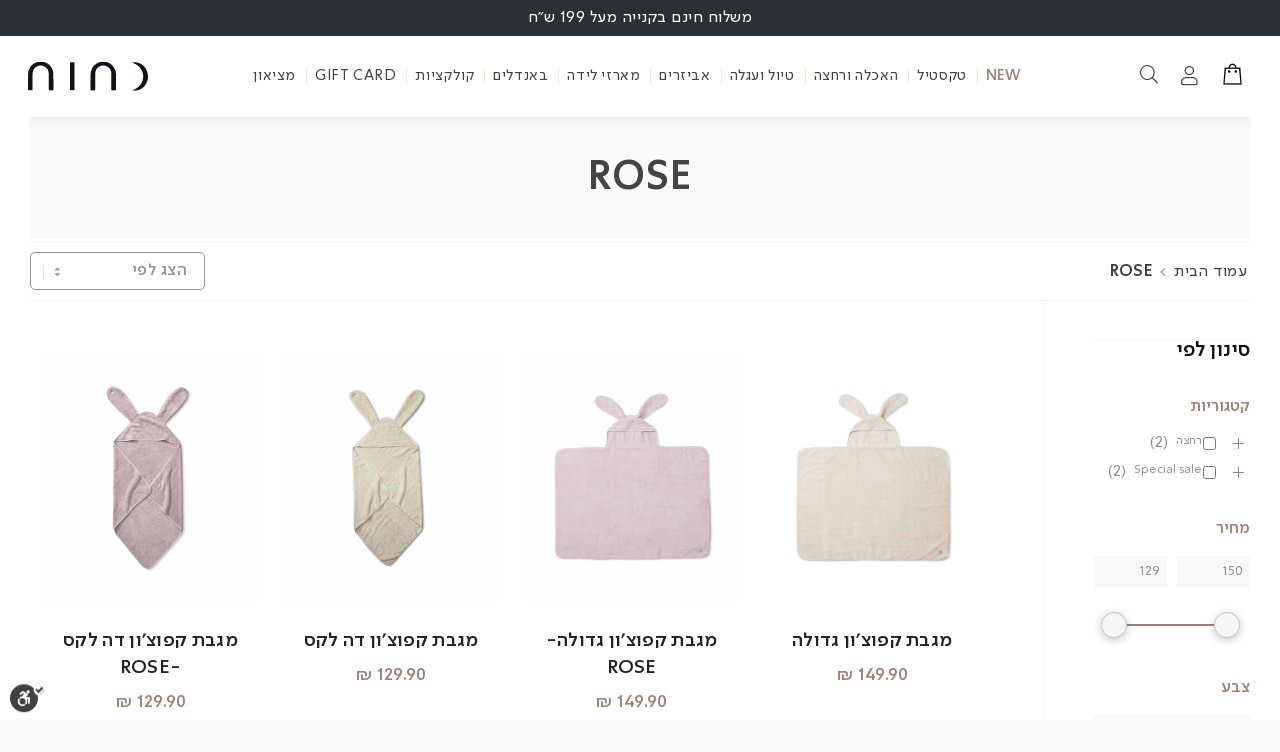

--- FILE ---
content_type: text/html; charset=UTF-8
request_url: https://nino.co.il/print-color/rose/
body_size: 69971
content:
<!DOCTYPE html>
<html dir="rtl" lang="he-IL" class="html_av-framed-box responsive av-preloader-disabled  html_header_top html_logo_left html_main_nav_header html_menu_right html_slim html_header_sticky html_header_shrinking html_mobile_menu_phone html_header_searchicon html_content_align_center html_header_unstick_top_disabled html_header_stretch html_av-overlay-side html_av-overlay-side-classic html_av-submenu-noclone html_entry_id_129364 av-cookies-no-cookie-consent av-no-preview av-default-lightbox html_text_menu_active av-mobile-menu-switch-default">
<head>
<meta charset="UTF-8" />


<!-- mobile setting -->
<meta name="viewport" content="width=device-width, initial-scale=1">

<!-- Scripts/CSS and wp_head hook -->
<meta name='robots' content='index, follow, max-image-preview:large, max-snippet:-1, max-video-preview:-1' />
<style type="text/css">@font-face { font-family: 'star'; src: url('https://nino.co.il/wp-content/plugins/woocommerce/assets/fonts/star.eot'); src: url('https://nino.co.il/wp-content/plugins/woocommerce/assets/fonts/star.eot?#iefix') format('embedded-opentype'), 	  url('https://nino.co.il/wp-content/plugins/woocommerce/assets/fonts/star.woff') format('woff'), 	  url('https://nino.co.il/wp-content/plugins/woocommerce/assets/fonts/star.ttf') format('truetype'), 	  url('https://nino.co.il/wp-content/plugins/woocommerce/assets/fonts/star.svg#star') format('svg'); font-weight: normal; font-style: normal;  } @font-face { font-family: 'WooCommerce'; src: url('https://nino.co.il/wp-content/plugins/woocommerce/assets/fonts/WooCommerce.eot'); src: url('https://nino.co.il/wp-content/plugins/woocommerce/assets/fonts/WooCommerce.eot?#iefix') format('embedded-opentype'), 	  url('https://nino.co.il/wp-content/plugins/woocommerce/assets/fonts/WooCommerce.woff') format('woff'), 	  url('https://nino.co.il/wp-content/plugins/woocommerce/assets/fonts/WooCommerce.ttf') format('truetype'), 	  url('https://nino.co.il/wp-content/plugins/woocommerce/assets/fonts/WooCommerce.svg#WooCommerce') format('svg'); font-weight: normal; font-style: normal;  } </style>
	<!-- This site is optimized with the Yoast SEO plugin v19.11 - https://yoast.com/wordpress/plugins/seo/ -->
	<title>ארכיון ROSE - NINO</title>
	<link rel="canonical" href="https://nino.co.il/print-color/rose/" />
	<meta property="og:locale" content="he_IL" />
	<meta property="og:type" content="article" />
	<meta property="og:title" content="ארכיון ROSE - NINO" />
	<meta property="og:url" content="https://nino.co.il/print-color/rose/" />
	<meta property="og:site_name" content="NINO" />
	<meta name="twitter:card" content="summary_large_image" />
	<script type="application/ld+json" class="yoast-schema-graph">{"@context":"https://schema.org","@graph":[{"@type":"CollectionPage","@id":"https://nino.co.il/print-color/rose/","url":"https://nino.co.il/print-color/rose/","name":"ארכיון ROSE - NINO","isPartOf":{"@id":"https://nino.co.il/#website"},"primaryImageOfPage":{"@id":"https://nino.co.il/print-color/rose/#primaryimage"},"image":{"@id":"https://nino.co.il/print-color/rose/#primaryimage"},"thumbnailUrl":"https://nino.co.il/wp-content/uploads/2023/06/sand.jpg","breadcrumb":{"@id":"https://nino.co.il/print-color/rose/#breadcrumb"},"inLanguage":"he-IL"},{"@type":"ImageObject","inLanguage":"he-IL","@id":"https://nino.co.il/print-color/rose/#primaryimage","url":"https://nino.co.il/wp-content/uploads/2023/06/sand.jpg","contentUrl":"https://nino.co.il/wp-content/uploads/2023/06/sand.jpg","width":1702,"height":1937},{"@type":"BreadcrumbList","@id":"https://nino.co.il/print-color/rose/#breadcrumb","itemListElement":[{"@type":"ListItem","position":1,"name":"דף הבית","item":"https://nino.co.il/home/"},{"@type":"ListItem","position":2,"name":"ROSE"}]},{"@type":"WebSite","@id":"https://nino.co.il/#website","url":"https://nino.co.il/","name":"NINO","description":"NINO טקסטיל מעוצב לתינוקות","potentialAction":[{"@type":"SearchAction","target":{"@type":"EntryPoint","urlTemplate":"https://nino.co.il/?s={search_term_string}"},"query-input":"required name=search_term_string"}],"inLanguage":"he-IL"}]}</script>
	<!-- / Yoast SEO plugin. -->


<link rel='dns-prefetch' href='//cdn.jsdelivr.net' />
<link rel='dns-prefetch' href='//cdn.enable.co.il' />
<link rel='dns-prefetch' href='//storage-pu.adscale.com' />
<link rel='dns-prefetch' href='//use.fontawesome.com' />
<link rel='dns-prefetch' href='//fonts.googleapis.com' />
<style id='wp-img-auto-sizes-contain-inline-css' type='text/css'>
img:is([sizes=auto i],[sizes^="auto," i]){contain-intrinsic-size:3000px 1500px}
/*# sourceURL=wp-img-auto-sizes-contain-inline-css */
</style>
<link rel='stylesheet' id='wc-payplus-payments-block-style-css' href='https://nino.co.il/wp-content/plugins/payplus-payment-gateway/block/dist/css/woocommerce-blocks/style.css?ver=1.0.0' type='text/css' media='all' />
<link rel='stylesheet' id='avia-woocommerce-css-css' href='https://nino.co.il/wp-content/themes/enfold/config-woocommerce/woocommerce-mod.css?ver=5.6.2' type='text/css' media='all' />
<link rel='stylesheet' id='avia-grid-css' href='https://nino.co.il/wp-content/themes/enfold/css/grid.css?ver=5.6.2' type='text/css' media='all' />
<link rel='stylesheet' id='avia-base-css' href='https://nino.co.il/wp-content/themes/enfold/css/base.css?ver=5.6.2' type='text/css' media='all' />
<link rel='stylesheet' id='avia-layout-css' href='https://nino.co.il/wp-content/themes/enfold/css/layout.css?ver=5.6.2' type='text/css' media='all' />
<link rel='stylesheet' id='avia-module-blog-css' href='https://nino.co.il/wp-content/themes/enfold/config-templatebuilder/avia-shortcodes/blog/blog.css?ver=5.6.2' type='text/css' media='all' />
<link rel='stylesheet' id='avia-module-postslider-css' href='https://nino.co.il/wp-content/themes/enfold/config-templatebuilder/avia-shortcodes/postslider/postslider.css?ver=5.6.2' type='text/css' media='all' />
<link rel='stylesheet' id='avia-module-button-css' href='https://nino.co.il/wp-content/themes/enfold/config-templatebuilder/avia-shortcodes/buttons/buttons.css?ver=5.6.2' type='text/css' media='all' />
<link rel='stylesheet' id='avia-module-buttonrow-css' href='https://nino.co.il/wp-content/themes/enfold/config-templatebuilder/avia-shortcodes/buttonrow/buttonrow.css?ver=5.6.2' type='text/css' media='all' />
<link rel='stylesheet' id='avia-module-contact-css' href='https://nino.co.il/wp-content/themes/enfold/config-templatebuilder/avia-shortcodes/contact/contact.css?ver=5.6.2' type='text/css' media='all' />
<link rel='stylesheet' id='avia-module-slideshow-css' href='https://nino.co.il/wp-content/themes/enfold/config-templatebuilder/avia-shortcodes/slideshow/slideshow.css?ver=5.6.2' type='text/css' media='all' />
<link rel='stylesheet' id='avia-module-gallery-css' href='https://nino.co.il/wp-content/themes/enfold/config-templatebuilder/avia-shortcodes/gallery/gallery.css?ver=5.6.2' type='text/css' media='all' />
<link rel='stylesheet' id='avia-module-gridrow-css' href='https://nino.co.il/wp-content/themes/enfold/config-templatebuilder/avia-shortcodes/grid_row/grid_row.css?ver=5.6.2' type='text/css' media='all' />
<link rel='stylesheet' id='avia-module-heading-css' href='https://nino.co.il/wp-content/themes/enfold/config-templatebuilder/avia-shortcodes/heading/heading.css?ver=5.6.2' type='text/css' media='all' />
<link rel='stylesheet' id='avia-module-icon-css' href='https://nino.co.il/wp-content/themes/enfold/config-templatebuilder/avia-shortcodes/icon/icon.css?ver=5.6.2' type='text/css' media='all' />
<link rel='stylesheet' id='avia-module-iconlist-css' href='https://nino.co.il/wp-content/themes/enfold/config-templatebuilder/avia-shortcodes/iconlist/iconlist.css?ver=5.6.2' type='text/css' media='all' />
<link rel='stylesheet' id='avia-module-image-css' href='https://nino.co.il/wp-content/themes/enfold/config-templatebuilder/avia-shortcodes/image/image.css?ver=5.6.2' type='text/css' media='all' />
<link rel='stylesheet' id='avia-module-slideshow-contentpartner-css' href='https://nino.co.il/wp-content/themes/enfold/config-templatebuilder/avia-shortcodes/contentslider/contentslider.css?ver=5.6.2' type='text/css' media='all' />
<link rel='stylesheet' id='avia-module-social-css' href='https://nino.co.il/wp-content/themes/enfold/config-templatebuilder/avia-shortcodes/social_share/social_share.css?ver=5.6.2' type='text/css' media='all' />
<link rel='stylesheet' id='avia-module-toggles-css' href='https://nino.co.il/wp-content/themes/enfold/config-templatebuilder/avia-shortcodes/toggles/toggles.css?ver=5.6.2' type='text/css' media='all' />
<link rel='stylesheet' id='xt-icons-css' href='https://nino.co.il/wp-content/plugins/xt-woo-floating-cart/xt-framework/includes/customizer/controls/xt_icons/css/xt-icons.css?ver=2.4.0' type='text/css' media='all' />
<link rel='stylesheet' id='xt_framework_add-to-cart-css' href='https://nino.co.il/wp-content/plugins/xt-woo-floating-cart/xt-framework/includes/modules/add-to-cart/assets/css/add-to-cart.css?ver=2.4.0' type='text/css' media='all' />
<link rel='stylesheet' id='xoo-aff-style-css' href='https://nino.co.il/wp-content/plugins/waitlist-woocommerce-premium/xoo-form-fields-fw/assets/css/xoo-aff-style.css?ver=1.1' type='text/css' media='all' />
<style id='xoo-aff-style-inline-css' type='text/css'>

.xoo-aff-input-group .xoo-aff-input-icon{
	background-color:  #eee;
	color:  #555;
	max-width: 40px;
	min-width: 40px;
	border: 1px solid  #ccc;
	border-right: 0;
	font-size: 14px;
}
.xoo-aff-group{
	margin-bottom: 30px;
}

.xoo-aff-group input[type="text"], .xoo-aff-group input[type="password"], .xoo-aff-group input[type="email"], .xoo-aff-group input[type="number"], .xoo-aff-group select, , .xoo-aff-group select + .select2{
	background-color: #fff;
	color: #777;
}

.xoo-aff-group input[type="text"]::placeholder, .xoo-aff-group input[type="password"]::placeholder, .xoo-aff-group input[type="email"]::placeholder, .xoo-aff-group input[type="number"]::placeholder, .xoo-aff-group select::placeholder{
	color: #777;
	opacity: 0.7;
}

.xoo-aff-group input[type="text"]:focus, .xoo-aff-group input[type="password"]:focus, .xoo-aff-group input[type="email"]:focus, .xoo-aff-group input[type="number"]:focus, .xoo-aff-group select:focus, , .xoo-aff-group select + .select2:focus{
	background-color: #ededed;
	color: #000;
}



	.xoo-aff-group input[type="text"], .xoo-aff-group input[type="password"], .xoo-aff-group input[type="email"], .xoo-aff-group input[type="number"], .xoo-aff-group select{
		border-bottom-left-radius: 0;
		border-top-left-radius: 0;
	}


/*# sourceURL=xoo-aff-style-inline-css */
</style>
<link rel='stylesheet' id='xoo-aff-font-awesome5-css' href='https://use.fontawesome.com/releases/v5.5.0/css/all.css?ver=6.9' type='text/css' media='all' />
<link rel='stylesheet' id='select2-css' href='https://cdn.jsdelivr.net/npm/select2@4.1.0-beta.1/dist/css/select2.min.css?ver=6.9' type='text/css' media='all' />
<style id='wp-emoji-styles-inline-css' type='text/css'>

	img.wp-smiley, img.emoji {
		display: inline !important;
		border: none !important;
		box-shadow: none !important;
		height: 1em !important;
		width: 1em !important;
		margin: 0 0.07em !important;
		vertical-align: -0.1em !important;
		background: none !important;
		padding: 0 !important;
	}
/*# sourceURL=wp-emoji-styles-inline-css */
</style>
<link rel='stylesheet' id='bonfire-navi-css-css' href='https://nino.co.il/wp-content/plugins/navi-by-bonfire/navi.css?ver=1' type='text/css' media='all' />
<link rel='stylesheet' id='awcfe-datetime-css' href='https://nino.co.il/wp-content/plugins/woocommerce-checkout-field-editor-pro/assets/plugins/datetimepicker/jquery.datetimepicker.min.css?ver=3.3.3' type='text/css' media='all' />
<link rel='stylesheet' id='awcfe-spectrum-css' href='https://nino.co.il/wp-content/plugins/woocommerce-checkout-field-editor-pro/assets/plugins/spectrum/spectrum.min.css?ver=3.3.3' type='text/css' media='all' />
<link rel='stylesheet' id='awcfe-frontend-css' href='https://nino.co.il/wp-content/plugins/woocommerce-checkout-field-editor-pro/assets/css/frontend.css?ver=3.3.3' type='text/css' media='all' />
<style id='woocommerce-inline-inline-css' type='text/css'>
.woocommerce form .form-row .required { visibility: visible; }
/*# sourceURL=woocommerce-inline-inline-css */
</style>
<link rel='stylesheet' id='wpsl-styles-css' href='https://nino.co.il/wp-content/plugins/wp-store-locator/css/styles.min.css?ver=2.2.237' type='text/css' media='all' />
<link rel='stylesheet' id='aws-pro-style-css' href='https://nino.co.il/wp-content/plugins/advanced-woo-search-pro//assets/css/common.css?ver=pro2.36' type='text/css' media='all' />
<link rel='stylesheet' id='aws-pro-style-rtl-css' href='https://nino.co.il/wp-content/plugins/advanced-woo-search-pro//assets/css/common-rtl.css?ver=pro2.36' type='text/css' media='all' />
<link rel='stylesheet' id='xtfw_notice-css' href='https://nino.co.il/wp-content/plugins/xt-woo-floating-cart/xt-framework/includes/notices/assets/css/frontend-notices.css?ver=2.4.0' type='text/css' media='all' />
<link rel='stylesheet' id='xt-woo-floating-cart-css' href='https://nino.co.il/wp-content/plugins/xt-woo-floating-cart/public/assets/css/frontend.css?ver=2.7.5' type='text/css' media='all' />
<link rel='stylesheet' id='xt-woo-custom-css' href='https://nino.co.il/wp-content/plugins/xt-woo-floating-cart/public/assets/css/woo-custom.css?ver=2.7.5' type='text/css' media='all' />
<link rel='stylesheet' id='bulletinwp-swiper-styles-css' href='https://nino.co.il/wp-content/plugins/bulletinwp-pro/lib/swiper/swiper-bundle.min.css?ver=5.4.0' type='text/css' media='all' />
<link rel='stylesheet' id='bulletinwp-frontend-styles-css' href='https://nino.co.il/wp-content/plugins/bulletinwp-pro/frontend/build/pro.css?ver=2.4.0' type='text/css' media='all' />
<link rel='stylesheet' id='alertifycss-css' href='https://nino.co.il/wp-content/plugins/payplus-payment-gateway/assets/css/alertify.min.css?ver=1.14.0' type='text/css' media='all' />
<link rel='stylesheet' id='xoo-wl-style-css' href='https://nino.co.il/wp-content/plugins/waitlist-woocommerce-premium/assets/css/xoo-wl-style.css?ver=3.0' type='text/css' media='all' />
<style id='xoo-wl-style-inline-css' type='text/css'>

			button.xoo-wl-action-btn{
				background-color: #b28a64;
				color: #fff;
			}
			button.xoo-wl-submit-btn{
				max-width: 300px;
			}
			button.xoo-wl-open-form-btn{
				max-width: 300px;
			}
			.xoo-wl-inmodal{
				max-width: 800px;
				max-height: 480px;
			}
			.xoo-wl-sidebar{
    			background-image: url(https://nino.co.il/wp-content/uploads/2021/12/popup-sidebar2.jpg);
    			min-width: 40%;
    		}
		
				.xoo-wl-modal:before {
				    content: '';
				    display: inline-block;
				    height: 100%;
				    vertical-align: middle;
				    margin-right: -0.25em;
				}
			
/*# sourceURL=xoo-wl-style-inline-css */
</style>
<link rel='stylesheet' id='xoo-wl-fonts-css' href='https://nino.co.il/wp-content/plugins/waitlist-woocommerce-premium/assets/css/xoo-wl-fonts.css?ver=3.0' type='text/css' media='all' />
<link rel='stylesheet' id='slick-carousel-css' href='https://nino.co.il/wp-content/plugins/woothumbs-premium/assets/vendor/slick.css?ver=4.16.1' type='text/css' media='all' />
<link rel='stylesheet' id='iconic-woothumbs-css-css' href='https://nino.co.il/wp-content/plugins/woothumbs-premium/assets/frontend/css/main.min.css?ver=4.16.1' type='text/css' media='all' />
<link rel='stylesheet' id='yith-infs-style-css' href='https://nino.co.il/wp-content/plugins/yith-infinite-scrolling-premium/assets/css/frontend.css?ver=1.10.0' type='text/css' media='all' />
<link rel='stylesheet' id='yith_wcbm_badge_style-css' href='https://nino.co.il/wp-content/plugins/yith-woocommerce-badge-management-premium/assets/css/frontend.css?ver=1.4.9' type='text/css' media='all' />
<style id='yith_wcbm_badge_style-inline-css' type='text/css'>
.yith-wcbm-badge-98143{ top: -20px;bottom: auto;left: 20px;right: auto; opacity: 1; }.yith-wcbm-badge-98143 .yith-wcbm-badge__wrap{ -ms-transform: rotateX(0deg) rotateY(0deg) rotateZ(0deg); -webkit-transform: rotateX(0deg) rotateY(0deg) rotateZ(0deg); transform: rotateX(0deg) rotateY(0deg) rotateZ(0deg); }        .yith-wcbm-badge-98143 .yith-wcbm-badge__wrap
        {
                color: #ffffff;
        background-color: #a38075;
        width: 100px;
        height: 50px;
        line-height: 50px;
        border-top-left-radius: 0px;
        border-bottom-left-radius: 0px;
        border-top-right-radius: 0px;
        border-bottom-right-radius: 0px;
        padding-top: 0px;
        padding-bottom: 0px;
        padding-left: 0px;
        padding-right: 0px;
        font-size: 13px;
        }
        @media only screen and (max-width: 768) {
        .yith-wcbm-badge-98143{ -ms-transform: scale(0.9); -webkit-transform: scale(0.9); transform: scale(0.9);transform-origin: left top; }
    }.yith-wcbm-badge-116622{ top: auto;bottom: 10px;left: 10px;right: auto; opacity: 1; }.yith-wcbm-badge-116622 .yith-wcbm-badge__wrap{ -ms-transform: rotateX(0deg) rotateY(0deg) rotateZ(0deg); -webkit-transform: rotateX(0deg) rotateY(0deg) rotateZ(0deg); transform: rotateX(0deg) rotateY(0deg) rotateZ(0deg); }@media only screen and (max-width: 768) {
        .yith-wcbm-badge-116622{ -ms-transform: scale(0.8); -webkit-transform: scale(0.8); transform: scale(0.8);transform-origin: left bottom; }
    }.yith-wcbm-badge-86840{ top: 0px;bottom: auto;left: 0px;right: auto; opacity: 1; }.yith-wcbm-badge-86840 .yith-wcbm-badge__wrap{ -ms-transform: rotateX(0deg) rotateY(0deg) rotateZ(0deg); -webkit-transform: rotateX(0deg) rotateY(0deg) rotateZ(0deg); transform: rotateX(0deg) rotateY(0deg) rotateZ(0deg); }        .yith-wcbm-badge-86840 .yith-wcbm-badge__wrap
        {
                color: #000000;
        background-color: #f3d4c5;
        width: 100px;
        height: 50px;
        line-height: 50px;
        border-top-left-radius: 0px;
        border-bottom-left-radius: 0px;
        border-top-right-radius: 0px;
        border-bottom-right-radius: 0px;
        padding-top: 0px;
        padding-bottom: 0px;
        padding-left: 0px;
        padding-right: 0px;
        font-size: 13px;
        }
        @media only screen and (max-width: 768) {
        .yith-wcbm-badge-86840{ -ms-transform: scale(0.8); -webkit-transform: scale(0.8); transform: scale(0.8);transform-origin: left top; }
    }.yith-wcbm-badge-86861{ top: 0px;bottom: auto;left: 0px;right: auto; opacity: 1; }.yith-wcbm-badge-86861 .yith-wcbm-badge__wrap{ -ms-transform: rotateX(0deg) rotateY(0deg) rotateZ(0deg); -webkit-transform: rotateX(0deg) rotateY(0deg) rotateZ(0deg); transform: rotateX(0deg) rotateY(0deg) rotateZ(0deg); }        .yith-wcbm-badge-86861 .yith-wcbm-badge__wrap
        {
                color: #ffffff;
        background-color: #0f0101;
        width: 100px;
        height: 50px;
        line-height: 50px;
        border-top-left-radius: 0px;
        border-bottom-left-radius: 0px;
        border-top-right-radius: 0px;
        border-bottom-right-radius: 0px;
        padding-top: 0px;
        padding-bottom: 0px;
        padding-left: 0px;
        padding-right: 0px;
        font-size: 13px;
        }
        @media only screen and (max-width: 768) {
        .yith-wcbm-badge-86861{ -ms-transform: scale(0.8); -webkit-transform: scale(0.8); transform: scale(0.8);transform-origin: left top; }
    }.yith-wcbm-badge-86713{ top: auto;bottom: 15px;left: 15px;right: auto; opacity: 1; }.yith-wcbm-badge-86713 .yith-wcbm-badge__wrap{ -ms-transform: rotateX(0deg) rotateY(0deg) rotateZ(0deg); -webkit-transform: rotateX(0deg) rotateY(0deg) rotateZ(0deg); transform: rotateX(0deg) rotateY(0deg) rotateZ(0deg); }        .yith-wcbm-on-sale-badge-86713{
        color: #FFFFFF;
        font-family: "Open Sans",sans-serif;
        width:70px;
        height:70px;
        position:absolute;
        box-sizing: border-box;
        position: absolute;
        background: transparent;
        }
        .yith-wcbm-on-sale-badge-86713 .yith-wcbm-shape1{
        width:70px;
        height:70px;
        position:relative;
        box-sizing: border-box;
        position: absolute;
        top:0px;
        right:0px;
        border-radius: 50%;
        background: #b28a64;
        }
        .yith-wcbm-on-sale-badge-86713 .yith-wcbm-shape1:before{
        content: '';
        width:0;
        height: 0;
        position: absolute;
        top:55px;
        left:0;
        border-top: 8px solid transparent;
        border-right: 15px solid #b28a64;
        border-bottom: 6px solid transparent;
        -webkit-transform: rotate(-35deg);
        -ms-transform: rotate(-35deg);
        transform: rotate(-35deg);
        }
        .yith-wcbm-on-sale-badge-86713 .yith-wcbm-shape1:after{

        }
        .yith-wcbm-on-sale-badge-86713.yith-wcbm-advanced-display-percentage .yith-wcbm-sale-percent{
        position: absolute;
        font-family: 'Open Sans', sans-serif;
        font-weight: 600;
        font-size: 20px;
        line-height: 0px;
        top:32px;
        right:30px;
        }
        .yith-wcbm-on-sale-badge-86713.yith-wcbm-advanced-display-percentage .yith-wcbm-simbol-percent{
        position: absolute;
        font-family: 'Open Sans', sans-serif;
        font-size: 20px;
        font-weight: 500;
        line-height: 0px;
        top:32px;
        right:14px;
        }
        .yith-wcbm-on-sale-badge-86713 .yith-wcbm-simbol-off{
        position: absolute;
        font-family: 'Open Sans', sans-serif;
        font-size: 10px;
        line-height: 0px;
        top:48px;
        width:100%;
        text-align:center;
        text-transform: uppercase;
        }

        .yith-wcbm-on-sale-badge-86713.yith-wcbm-advanced-display-amount .yith-wcbm-saved-money{
        position: absolute;
        font-family: 'Open Sans', sans-serif;
        font-weight: 600;
        font-size: 20px;
        line-height: 0px;
        top:32px;
        left:0;
        width:100%;
        text-align: center;
        }

        .yith-wcbm-on-sale-badge-86713.yith-wcbm-advanced-display-amount .yith-wcbm-sale-percent,
        .yith-wcbm-on-sale-badge-86713.yith-wcbm-advanced-display-amount .yith-wcbm-simbol-percent,
        .yith-wcbm-on-sale-badge-86713.yith-wcbm-advanced-display-percentage .yith-wcbm-saved-money,
        .yith-wcbm-on-sale-badge-86713 .yith-wcbm-save,
        .yith-wcbm-on-sale-badge-86713 .yith-wcbm-simbol-sale,
        .yith-wcbm-on-sale-badge-86713 .yith-wcbm-simbol-sale-exclamation,
        .yith-wcbm-on-sale-badge-86713 .yith-wcbm-saved-money-value,
        .yith-wcbm-on-sale-badge-86713 .yith-wcbm-saved-money-currency{
        display: none;
        }
        @media only screen and (max-width: 768) {
        .yith-wcbm-badge-86713{ -ms-transform: scale(0.8); -webkit-transform: scale(0.8); transform: scale(0.8);transform-origin: left bottom; }
    }.yith-wcbm-badge-119670{ top: auto;bottom: 10px;left: 10px;right: auto; opacity: 1; }.yith-wcbm-badge-119670 .yith-wcbm-badge__wrap{ -ms-transform: rotateX(0deg) rotateY(0deg) rotateZ(0deg); -webkit-transform: rotateX(0deg) rotateY(0deg) rotateZ(0deg); transform: rotateX(0deg) rotateY(0deg) rotateZ(0deg); }@media only screen and (max-width: 768) {
        .yith-wcbm-badge-119670{ -ms-transform: scale(0.8); -webkit-transform: scale(0.8); transform: scale(0.8);transform-origin: left bottom; }
    }.yith-wcbm-badge-86865{ top: 0px;bottom: auto;left: 0px;right: auto; opacity: 1; }.yith-wcbm-badge-86865 .yith-wcbm-badge__wrap{ -ms-transform: rotateX(0deg) rotateY(0deg) rotateZ(0deg); -webkit-transform: rotateX(0deg) rotateY(0deg) rotateZ(0deg); transform: rotateX(0deg) rotateY(0deg) rotateZ(0deg); }        .yith-wcbm-badge-86865 .yith-wcbm-badge__wrap
        {
                color: #ffffff;
        background-color: #0f0101;
        width: 100px;
        height: 50px;
        line-height: 50px;
        border-top-left-radius: 0px;
        border-bottom-left-radius: 0px;
        border-top-right-radius: 0px;
        border-bottom-right-radius: 0px;
        padding-top: 0px;
        padding-bottom: 0px;
        padding-left: 0px;
        padding-right: 0px;
        font-size: 13px;
        }
        .yith-wcbm-badge-86863{ top: 0px;bottom: auto;left: 0px;right: auto; opacity: 1; }.yith-wcbm-badge-86863 .yith-wcbm-badge__wrap{ -ms-transform: rotateX(0deg) rotateY(0deg) rotateZ(0deg); -webkit-transform: rotateX(0deg) rotateY(0deg) rotateZ(0deg); transform: rotateX(0deg) rotateY(0deg) rotateZ(0deg); }        .yith-wcbm-badge-86863 .yith-wcbm-badge__wrap
        {
                color: #ffffff;
        background-color: #0a0101;
        width: 100px;
        height: 50px;
        line-height: 50px;
        border-top-left-radius: 0px;
        border-bottom-left-radius: 0px;
        border-top-right-radius: 0px;
        border-bottom-right-radius: 0px;
        padding-top: 0px;
        padding-bottom: 0px;
        padding-left: 0px;
        padding-right: 0px;
        font-size: 13px;
        }
        @media only screen and (max-width: 768) {
        .yith-wcbm-badge-86863{ -ms-transform: scale(0.8); -webkit-transform: scale(0.8); transform: scale(0.8);transform-origin: left top; }
    }.yith-wcbm-badge-86867{ top: 0px;bottom: auto;left: 0px;right: auto; opacity: 1; }.yith-wcbm-badge-86867 .yith-wcbm-badge__wrap{ -ms-transform: rotateX(0deg) rotateY(0deg) rotateZ(0deg); -webkit-transform: rotateX(0deg) rotateY(0deg) rotateZ(0deg); transform: rotateX(0deg) rotateY(0deg) rotateZ(0deg); }        .yith-wcbm-badge-86867 .yith-wcbm-badge__wrap
        {
                color: #ffffff;
        background-color: #0f0101;
        width: 100px;
        height: 50px;
        line-height: 50px;
        border-top-left-radius: 0px;
        border-bottom-left-radius: 0px;
        border-top-right-radius: 0px;
        border-bottom-right-radius: 0px;
        padding-top: 0px;
        padding-bottom: 0px;
        padding-left: 0px;
        padding-right: 0px;
        font-size: 13px;
        }
        @media only screen and (max-width: 768) {
        .yith-wcbm-badge-86867{ -ms-transform: scale(0.8); -webkit-transform: scale(0.8); transform: scale(0.8);transform-origin: left top; }
    }
/*# sourceURL=yith_wcbm_badge_style-inline-css */
</style>
<link rel='stylesheet' id='googleFontsOpenSans-css' href='//fonts.googleapis.com/css?family=Open+Sans%3A400%2C600%2C700%2C800%2C300&#038;ver=1.0.0' type='text/css' media='all' />
<link rel='stylesheet' id='woosb-frontend-css' href='https://nino.co.il/wp-content/plugins/woo-product-bundle-premium/assets/css/frontend.css?ver=7.3.7' type='text/css' media='all' />
<link rel='stylesheet' id='avia-scs-css' href='https://nino.co.il/wp-content/themes/enfold/css/shortcodes.css?ver=5.6.2' type='text/css' media='all' />
<link rel='stylesheet' id='avia-fold-unfold-css' href='https://nino.co.il/wp-content/themes/enfold/css/avia-snippet-fold-unfold.css?ver=5.6.2' type='text/css' media='all' />
<link rel='stylesheet' id='avia-popup-css-css' href='https://nino.co.il/wp-content/themes/enfold/js/aviapopup/magnific-popup.min.css?ver=5.6.2' type='text/css' media='screen' />
<link rel='stylesheet' id='avia-lightbox-css' href='https://nino.co.il/wp-content/themes/enfold/css/avia-snippet-lightbox.css?ver=5.6.2' type='text/css' media='screen' />
<link rel='stylesheet' id='avia-rtl-css' href='https://nino.co.il/wp-content/themes/enfold/css/rtl.css?ver=5.6.2' type='text/css' media='all' />
<link rel='stylesheet' id='avia-dynamic-css' href='https://nino.co.il/wp-content/uploads/dynamic_avia/enfold_child.css?ver=661c9e9b499d2' type='text/css' media='all' />
<link rel='stylesheet' id='avia-custom-css' href='https://nino.co.il/wp-content/themes/enfold/css/custom.css?ver=5.6.2' type='text/css' media='all' />
<link rel='stylesheet' id='ivpa-style-css' href='https://nino.co.il/wp-content/plugins/improved-variable-product-attributes/assets/css/styles-rtl.css?ver=5.3.2' type='text/css' media='all' />
<link rel='stylesheet' id='woo_discount_pro_style-css' href='https://nino.co.il/wp-content/plugins/woo-discount-rules-pro/Assets/Css/awdr_style.css?ver=2.6.0' type='text/css' media='all' />
<link rel='stylesheet' id='avia-custom-child-font1-css' href='https://nino.co.il/wp-content/themes/enfold-child/css/fonts/simpler/css.css' type='text/css' media='all' />
<link rel='stylesheet' id='avia-custom-child-font2-css' href='https://nino.co.il/wp-content/themes/enfold-child/css/fonts/roundo/roundo.css' type='text/css' media='all' />
<link rel='stylesheet' id='general-css' href='https://nino.co.il/wp-content/themes/enfold-child/css/general.css' type='text/css' media='all' />
<link rel='stylesheet' id='layout-css' href='https://nino.co.il/wp-content/themes/enfold-child/css/layout.css' type='text/css' media='all' />
<link rel='stylesheet' id='header-and-nav-css' href='https://nino.co.il/wp-content/themes/enfold-child/css/header-and-nav.css' type='text/css' media='all' />
<link rel='stylesheet' id='footer-css' href='https://nino.co.il/wp-content/themes/enfold-child/css/footer.css' type='text/css' media='all' />
<link rel='stylesheet' id='pages-shop-system-css' href='https://nino.co.il/wp-content/themes/enfold-child/css/pages-shop-system.css' type='text/css' media='all' />
<link rel='stylesheet' id='product-singel-page-css' href='https://nino.co.il/wp-content/themes/enfold-child/css/product-singel-page.css' type='text/css' media='all' />
<link rel='stylesheet' id='products-categories-page-css' href='https://nino.co.il/wp-content/themes/enfold-child/css/products-categories-page.css' type='text/css' media='all' />
<link rel='stylesheet' id='side-cart-css' href='https://nino.co.il/wp-content/themes/enfold-child/css/systems/float-cart-system-he.css' type='text/css' media='all' />
<link rel='stylesheet' id='chat-whatsapp-system-css' href='https://nino.co.il/wp-content/themes/enfold-child/css/systems/chat-whatsapp-system.css' type='text/css' media='all' />
<link rel='stylesheet' id='quick-view-system-css' href='https://nino.co.il/wp-content/themes/enfold-child/css/systems/quick-view-system.css' type='text/css' media='all' />
<link rel='stylesheet' id='enable-accessibility-system-css' href='https://nino.co.il/wp-content/themes/enfold-child/css/systems/enable-accessibility-system.css' type='text/css' media='all' />
<link rel='stylesheet' id='search-system-css' href='https://nino.co.il/wp-content/themes/enfold-child/css/systems/search-system.css' type='text/css' media='all' />
<link rel='stylesheet' id='badge-system-css' href='https://nino.co.il/wp-content/themes/enfold-child/css/systems/badge-system.css' type='text/css' media='all' />
<link rel='stylesheet' id='navi-css' href='https://nino.co.il/wp-content/themes/enfold-child/css/navi-menu.css' type='text/css' media='all' />
<link rel='stylesheet' id='gift-card-css' href='https://nino.co.il/wp-content/themes/enfold-child/css/systems/gift-card.css' type='text/css' media='all' />
<link rel='stylesheet' id='shop-filter-css' href='https://nino.co.il/wp-content/themes/enfold-child/css/systems/shop-filter.css' type='text/css' media='all' />
<link rel='stylesheet' id='checkout-system-css' href='https://nino.co.il/wp-content/themes/enfold-child/css/systems/checkout-system.css' type='text/css' media='all' />
<link rel='stylesheet' id='info-pages-style-css' href='https://nino.co.il/wp-content/themes/enfold-child/css/systems/info-pages-style.css' type='text/css' media='all' />
<link rel='stylesheet' id='yotpo-style-css' href='https://nino.co.il/wp-content/themes/enfold-child/css/systems/yotpo-system.css' type='text/css' media='all' />
<link rel='stylesheet' id='avia-custom-child-responsive-css' href='https://nino.co.il/wp-content/themes/enfold-child/css/responsive.css' type='text/css' media='all' />
<link rel='stylesheet' id='avia-custom-child-colors-css' href='https://nino.co.il/wp-content/themes/enfold-child/css/site-colors.css' type='text/css' media='all' />
<link rel='stylesheet' id='wpc-filter-everything-css' href='https://nino.co.il/wp-content/plugins/filter-everything-pro/assets/css/filter-everything.min.css?ver=1.7.14' type='text/css' media='all' />
<link rel='stylesheet' id='wpc-filter-everything-custom-css' href='https://nino.co.il/wp-content/uploads/cache/filter-everything/779e730b589fad0cbb54306c162266af.css?ver=6.9' type='text/css' media='all' />
<script type="text/javascript" src="https://nino.co.il/wp-includes/js/jquery/jquery.min.js?ver=3.7.1" id="jquery-core-js"></script>
<script type="text/javascript" src="https://nino.co.il/wp-includes/js/jquery/jquery-migrate.min.js?ver=3.4.1" id="jquery-migrate-js"></script>
<script type="text/javascript" id="xtfw-inline-js-after">
/* <![CDATA[ */
                    window.XT = (typeof window.XT !== "undefined") ? window.XT : {};
        
                    XT.isTouchDevice = function () {
                        return ("ontouchstart" in document.documentElement);
                    };
                    
                    (function( $ ) {
                        if (XT.isTouchDevice()) {
                            $("html").addClass("xtfw-touchevents");
                        }else{        
                            $("html").addClass("xtfw-no-touchevents");
                        }
                    })( jQuery );
                
//# sourceURL=xtfw-inline-js-after
/* ]]> */
</script>
<script type="text/javascript" src="https://nino.co.il/wp-content/plugins/xt-woo-floating-cart/xt-framework/assets/js/jquery.ajaxqueue-min.js?ver=2.4.0" id="xt-jquery-ajaxqueue-js"></script>
<script type="text/javascript" src="https://nino.co.il/wp-content/plugins/woocommerce/assets/js/jquery-blockui/jquery.blockUI.min.js?ver=2.7.0-wc.7.8.0" id="jquery-blockui-js"></script>
<script type="text/javascript" id="wc-add-to-cart-js-extra">
/* <![CDATA[ */
var wc_add_to_cart_params = {"ajax_url":"/wp-admin/admin-ajax.php","wc_ajax_url":"/?wc-ajax=%%endpoint%%","i18n_view_cart":"View cart","cart_url":"https://nino.co.il/cart/","is_cart":"","cart_redirect_after_add":"no"};
//# sourceURL=wc-add-to-cart-js-extra
/* ]]> */
</script>
<script type="text/javascript" src="https://nino.co.il/wp-content/plugins/woocommerce/assets/js/frontend/add-to-cart.min.js?ver=7.8.0" id="wc-add-to-cart-js"></script>
<script type="text/javascript" id="xt_framework_add-to-cart-js-extra">
/* <![CDATA[ */
var XT_ATC = {"customizerConfigId":"xt_framework_add-to-cart","ajaxUrl":"https://nino.co.il/?wc-ajax=%%endpoint%%","ajaxAddToCart":"1","ajaxSinglePageAddToCart":"1","singleRefreshFragments":"","singleScrollToNotice":"","singleScrollToNoticeTimeout":"","isProductPage":"","overrideSpinner":"","spinnerIcon":"xt_icon-spinner9","checkmarkIcon":"xt_icon-checkmark","redirectionEnabled":"","redirectionTo":"https://nino.co.il/cart/"};
//# sourceURL=xt_framework_add-to-cart-js-extra
/* ]]> */
</script>
<script type="text/javascript" src="https://nino.co.il/wp-content/plugins/xt-woo-floating-cart/xt-framework/includes/modules/add-to-cart/assets/js/add-to-cart-min.js?ver=2.4.0" id="xt_framework_add-to-cart-js"></script>
<script type="text/javascript" src="https://nino.co.il/wp-content/plugins/navi-by-bonfire/navi-accordion.js?ver=1" id="bonfire-navi-accordion-js"></script>
<script type="text/javascript" src="https://nino.co.il/wp-content/plugins/ws-custom-scrollbar/js/jquery.nicescroll.min.js?ver=6.9" id="script-js"></script>
<script type="text/javascript" src="https://nino.co.il/wp-content/plugins/xt-woo-floating-cart/xt-framework/assets/js/jquery.touch-min.js?ver=2.4.0" id="xt-jquery-touch-js"></script>
<script type="text/javascript" src="https://nino.co.il/wp-content/plugins/woocommerce-checkout-field-editor-pro/assets/plugins/moment.min.js?ver=3.3.3" id="momentjs-js"></script>
<script type="text/javascript" src="https://nino.co.il/wp-content/uploads/dynamic_avia/avia-head-scripts-cd0cc06ef87436d73fc3dffb1d8af055---661c9eb104021.js" id="avia-head-scripts-js"></script>
<script src="https://nino.co.il/wp-content/uploads/perfmatters/gtagv4.js?id=G-2PXYQDNJEL"></script><script>window.dataLayer = window.dataLayer || [];function gtag(){dataLayer.push(arguments);}gtag("js", new Date());gtag("config", "G-2PXYQDNJEL");</script>
<!-- This website runs the Product Feed PRO for WooCommerce by AdTribes.io plugin - version 13.2.4 -->
	
<script type="text/javascript">
	jQuery(document).ready(function($) {
		var nice = $("html").niceScroll({
			cursorcolor: "#000000",
			cursorwidth: "4px",
			cursorborder:"none",
			cursorborderradius:"6px",
			background:"",
			scrollspeed :"100",
			autohidemode :true,
			cursoropacitymax:1,
			bouncescroll: true,
			smoothscroll: true
		});
	});
</script>

<link rel="profile" href="https://gmpg.org/xfn/11" />
<link rel="alternate" type="application/rss+xml" title="NINO RSS2 Feed" href="https://nino.co.il/feed/" />
<link rel="pingback" href="https://nino.co.il/xmlrpc.php" />
<!--[if lt IE 9]><script src="https://nino.co.il/wp-content/themes/enfold/js/html5shiv.js"></script><![endif]-->
<link rel="icon" href="https://nino.co.il/wp-content/uploads/2024/01/favicon2024.png" type="image/png">
            <script>
                window.flashyMetadata = {"platform": "WordPress","version": "2.0.8"};
                console.log("Flashy Init", flashyMetadata);
            </script>
			<script>'use strict'; (function (a, b, c) { if (!a.flashy) { a.flashy = function () { a.flashy.event && a.flashy.event(arguments), a.flashy.queue.push(arguments) }, a.flashy.queue = []; var d = document.getElementsByTagName('script')[0], e = document.createElement(b); e.src = c, e.async = !0, d.parentNode.insertBefore(e, d) } })(window, 'script', 'https://js.flashyapp.com/thunder.js'), flashy('init', 263);</script>
			<script>
									flashy('PageView');
							</script>
			<noscript><style>.woocommerce-product-gallery{ opacity: 1 !important; }</style></noscript>
	<style type="text/css" id="filter-everything-inline-css">.wpc-orderby-select{width:100%}.wpc-filters-open-button-container{display:none}.wpc-debug-message{padding:16px;font-size:14px;border:1px dashed #ccc;margin-bottom:20px}.wpc-debug-title{visibility:hidden}.wpc-button-inner,.wpc-chip-content{display:flex;align-items:center}.wpc-icon-html-wrapper{position:relative;margin-right:10px;top:2px}.wpc-icon-html-wrapper span{display:block;height:1px;width:18px;border-radius:3px;background:#2c2d33;margin-bottom:4px;position:relative}span.wpc-icon-line-1:after,span.wpc-icon-line-2:after,span.wpc-icon-line-3:after{content:"";display:block;width:3px;height:3px;border:1px solid #2c2d33;background-color:#fff;position:absolute;top:-2px;box-sizing:content-box}span.wpc-icon-line-3:after{border-radius:50%;left:2px}span.wpc-icon-line-1:after{border-radius:50%;left:5px}span.wpc-icon-line-2:after{border-radius:50%;left:12px}body .wpc-filters-open-button-container a.wpc-filters-open-widget,body .wpc-filters-open-button-container a.wpc-open-close-filters-button{display:inline-block;text-align:left;border:1px solid #2c2d33;border-radius:2px;line-height:1.5;padding:7px 12px;background-color:transparent;color:#2c2d33;box-sizing:border-box;text-decoration:none!important;font-weight:400;transition:none;position:relative}@media screen and (max-width:768px){.wpc_show_bottom_widget .wpc-filters-open-button-container,.wpc_show_open_close_button .wpc-filters-open-button-container{display:block}.wpc_show_bottom_widget .wpc-filters-open-button-container{margin-top:1em;margin-bottom:1em}}</style>
<style>
/* Default Styles */
.iconic-woothumbs-all-images-wrap {
	float: left;
	width: 100%;
}

/* Icon Styles */
.iconic-woothumbs-icon {
	color: #7c7c7c;
}

/* Bullet Styles */
.iconic-woothumbs-all-images-wrap .slick-dots button,
.iconic-woothumbs-zoom-bullets .slick-dots button {
	border-color: #7c7c7c !important;
}

.iconic-woothumbs-all-images-wrap .slick-dots .slick-active button,
.iconic-woothumbs-zoom-bullets .slick-dots .slick-active button {
	background-color: #7c7c7c !important;
}

/* Thumbnails */

.iconic-woothumbs-all-images-wrap--thumbnails-left .iconic-woothumbs-thumbnails-wrap,
.iconic-woothumbs-all-images-wrap--thumbnails-right .iconic-woothumbs-thumbnails-wrap {
	width: 20%;
}

.iconic-woothumbs-all-images-wrap--thumbnails-left .iconic-woothumbs-images-wrap,
.iconic-woothumbs-all-images-wrap--thumbnails-right .iconic-woothumbs-images-wrap {
	width: 80%;
}


.iconic-woothumbs-thumbnails__image-wrapper:after {
	border-color: #7c7c7c;
}

.iconic-woothumbs-thumbnails__control {
	color: #7c7c7c;
}

.iconic-woothumbs-all-images-wrap--thumbnails-left .iconic-woothumbs-thumbnails__control {
	right: 10px;
}

.iconic-woothumbs-all-images-wrap--thumbnails-right .iconic-woothumbs-thumbnails__control {
	left: 10px;
}


/* Stacked Thumbnails - Left & Right */

.iconic-woothumbs-all-images-wrap--thumbnails-left .iconic-woothumbs-thumbnails-wrap--stacked,
.iconic-woothumbs-all-images-wrap--thumbnails-right .iconic-woothumbs-thumbnails-wrap--stacked {
	margin: 0;
}

.iconic-woothumbs-thumbnails-wrap--stacked .iconic-woothumbs-thumbnails__slide {
	width: 25%;
}

/* Stacked Thumbnails - Left */

.iconic-woothumbs-all-images-wrap--thumbnails-left .iconic-woothumbs-thumbnails-wrap--stacked .iconic-woothumbs-thumbnails__slide {
	padding: 0 10px 10px 0;
}

/* Stacked Thumbnails - Right */

.iconic-woothumbs-all-images-wrap--thumbnails-right .iconic-woothumbs-thumbnails-wrap--stacked .iconic-woothumbs-thumbnails__slide {
	padding: 0 0 10px 10px;
}

/* Stacked Thumbnails - Above & Below */


.iconic-woothumbs-all-images-wrap--thumbnails-above .iconic-woothumbs-thumbnails-wrap--stacked,
.iconic-woothumbs-all-images-wrap--thumbnails-below .iconic-woothumbs-thumbnails-wrap--stacked {
	margin: 0 -5px 0 -5px;
}

/* Stacked Thumbnails - Above */

.iconic-woothumbs-all-images-wrap--thumbnails-above .iconic-woothumbs-thumbnails-wrap--stacked .iconic-woothumbs-thumbnails__slide {
	padding: 0 5px 10px 5px;
}

/* Stacked Thumbnails - Below */

.iconic-woothumbs-all-images-wrap--thumbnails-below .iconic-woothumbs-thumbnails-wrap--stacked .iconic-woothumbs-thumbnails__slide {
	padding: 10px 5px 0 5px;
}

/* Sliding Thumbnails - Left & Right, Above & Below */

.iconic-woothumbs-all-images-wrap--thumbnails-left .iconic-woothumbs-thumbnails-wrap--sliding,
.iconic-woothumbs-all-images-wrap--thumbnails-right .iconic-woothumbs-thumbnails-wrap--sliding {
	margin: 0;
}

/* Sliding Thumbnails - Left & Right */

.iconic-woothumbs-all-images-wrap--thumbnails-left .iconic-woothumbs-thumbnails-wrap--sliding .slick-list,
.iconic-woothumbs-all-images-wrap--thumbnails-right .iconic-woothumbs-thumbnails-wrap--sliding .slick-list {
	margin-bottom: -10px;
}

.iconic-woothumbs-all-images-wrap--thumbnails-left .iconic-woothumbs-thumbnails-wrap--sliding .iconic-woothumbs-thumbnails__image-wrapper,
.iconic-woothumbs-all-images-wrap--thumbnails-right .iconic-woothumbs-thumbnails-wrap--sliding .iconic-woothumbs-thumbnails__image-wrapper {
	margin-bottom: 10px;
}

/* Sliding Thumbnails - Left */

.iconic-woothumbs-all-images-wrap--thumbnails-left .iconic-woothumbs-thumbnails-wrap--sliding {
	padding-right: 10px;
}

/* Sliding Thumbnails - Right */

.iconic-woothumbs-all-images-wrap--thumbnails-right .iconic-woothumbs-thumbnails-wrap--sliding {
	padding-left: 10px;
}

/* Sliding Thumbnails - Above & Below */

.iconic-woothumbs-thumbnails-wrap--horizontal.iconic-woothumbs-thumbnails-wrap--sliding .iconic-woothumbs-thumbnails__slide {
	width: 25%;
}

.iconic-woothumbs-all-images-wrap--thumbnails-above .iconic-woothumbs-thumbnails-wrap--sliding .slick-list,
.iconic-woothumbs-all-images-wrap--thumbnails-below .iconic-woothumbs-thumbnails-wrap--sliding .slick-list {
	margin-right: -10px;
}

.iconic-woothumbs-all-images-wrap--thumbnails-above .iconic-woothumbs-thumbnails-wrap--sliding .iconic-woothumbs-thumbnails__image-wrapper,
.iconic-woothumbs-all-images-wrap--thumbnails-below .iconic-woothumbs-thumbnails-wrap--sliding .iconic-woothumbs-thumbnails__image-wrapper {
	margin-right: 10px;
}

/* Sliding Thumbnails - Above */

.iconic-woothumbs-all-images-wrap--thumbnails-above .iconic-woothumbs-thumbnails-wrap--sliding {
	margin-bottom: 10px;
}

/* Sliding Thumbnails - Below */

.iconic-woothumbs-all-images-wrap--thumbnails-below .iconic-woothumbs-thumbnails-wrap--sliding {
	margin-top: 10px;
}

/* Zoom Styles */


.zm-handlerarea {
	background: #000000;
	-ms-filter: "progid:DXImageTransform.Microsoft.Alpha(Opacity=80)" !important;
	filter: alpha(opacity=80) !important;
	-moz-opacity: 0.8 !important;
	-khtml-opacity: 0.8 !important;
	opacity: 0.8 !important;
}

/* Media Queries */


@media screen and (max-width: 768px) {

	.iconic-woothumbs-all-images-wrap {
		float: none;
		width: 100%;
	}

	.iconic-woothumbs-hover-icons .iconic-woothumbs-icon {
		opacity: 1;
	}


	.iconic-woothumbs-all-images-wrap--thumbnails-above .iconic-woothumbs-images-wrap,
	.iconic-woothumbs-all-images-wrap--thumbnails-left .iconic-woothumbs-images-wrap,
	.iconic-woothumbs-all-images-wrap--thumbnails-right .iconic-woothumbs-images-wrap {
		width: 100%;
	}

	.iconic-woothumbs-all-images-wrap--thumbnails-left .iconic-woothumbs-thumbnails-wrap,
	.iconic-woothumbs-all-images-wrap--thumbnails-right .iconic-woothumbs-thumbnails-wrap {
		width: 100%;
	}


	.iconic-woothumbs-thumbnails-wrap--horizontal .iconic-woothumbs-thumbnails__slide {
		width: 25%;
	}
			.iconic-woothumbs-all-images-wrap--thumbnails-left .iconic-woothumbs-images-wrap,
		.iconic-woothumbs-all-images-wrap--thumbnails-right .iconic-woothumbs-images-wrap {
			width: 100%;
		}
		}


</style>
<!-- To speed up the rendering and to display the site as fast as possible to the user we include some styles and scripts for above the fold content inline -->
<script type="text/javascript">'use strict';var avia_is_mobile=!1;if(/Android|webOS|iPhone|iPad|iPod|BlackBerry|IEMobile|Opera Mini/i.test(navigator.userAgent)&&'ontouchstart' in document.documentElement){avia_is_mobile=!0;document.documentElement.className+=' avia_mobile '}
else{document.documentElement.className+=' avia_desktop '};document.documentElement.className+=' js_active ';(function(){var e=['-webkit-','-moz-','-ms-',''],n='',o=!1,a=!1;for(var t in e){if(e[t]+'transform' in document.documentElement.style){o=!0;n=e[t]+'transform'};if(e[t]+'perspective' in document.documentElement.style){a=!0}};if(o){document.documentElement.className+=' avia_transform '};if(a){document.documentElement.className+=' avia_transform3d '};if(typeof document.getElementsByClassName=='function'&&typeof document.documentElement.getBoundingClientRect=='function'&&avia_is_mobile==!1){if(n&&window.innerHeight>0){setTimeout(function(){var e=0,o={},a=0,t=document.getElementsByClassName('av-parallax'),i=window.pageYOffset||document.documentElement.scrollTop;for(e=0;e<t.length;e++){t[e].style.top='0px';o=t[e].getBoundingClientRect();a=Math.ceil((window.innerHeight+i-o.top)*0.3);t[e].style[n]='translate(0px, '+a+'px)';t[e].style.top='auto';t[e].className+=' enabled-parallax '}},50)}}})();</script><meta name="generator" content="XforWooCommerce.com - Improved Product Options for WooCommerce"/>
<!-- BEGIN AIWP v5.8.10 Global Site Tag - https://deconf.com/analytics-insights-for-wordpress/ -->
<script async src="https://www.googletagmanager.com/gtag/js?id=G-2PXYQDNJEL"></script>
<script>
  window.dataLayer = window.dataLayer || [];
  function gtag(){dataLayer.push(arguments);}
  gtag('js', new Date());
  gtag('config', 'G-2PXYQDNJEL', {
	'allow_display_features': false
  });
  if (window.performance) {
    var timeSincePageLoad = Math.round(performance.now());
    gtag('event', 'timing_complete', {
      'name': 'load',
      'value': timeSincePageLoad,
      'event_category': 'JS Dependencies'
    });
  }
</script>
<!-- END AIWP Global Site Tag -->
<!-- this cool-looking banner is made using bulletin. https://bulletin.rocks -->  
  <div id="bulletinwp-bulletins-top"
       class="bulletinwp-bulletins bulletinwp-placement-top  "
       data-site-has-fixed-header="true"
       data-fixed-header-selector="#header"
  > <div id="bulletinwp-bulletin-item-1"
             class="bulletinwp-bulletin-item "
             style="background-color:#2d3032;color:#fff;                           "
             data-id="1"
                     > <div class="bulletinwp-main-container" style="max-width: none;"> <div class="bulletinwp-top-container" style="margin-bottom: 0;"> <div class="bulletinwp-center-container "> <div class="swiper-container"
                           data-cycle-speed=""> <div class="swiper-wrapper"> <div class="swiper-slide"> <div class="bulletinwp-slide-item"> <div class="bulletinwp-bulletin-content-wrapper" style="text-align: center;"> <div class="bulletinwp-bulletin-content bulletinwp-bulletin-content-main">                                         משלוח חינם בקנייה מעל 199 ש"ח                                      </div> <div class="bulletinwp-bulletin-mobile-content bulletinwp-bulletin-mobile-content-main">                                         משלוח עד 5 ימי עסקים                                      </div> </div> </div> </div> <div class="swiper-slide"> <div class="bulletinwp-slide-item"> <div class="bulletinwp-bulletin-content-wrapper" style="text-align: center;"> <div class="bulletinwp-bulletin-content ">                                         משלוח חינם בקנייה מעל 199 ש"ח                                      </div> <div class="bulletinwp-bulletin-mobile-content ">                                         משלוח חינם בקנייה מעל 199 ש"ח                                      </div> </div> </div> </div> <div class="swiper-slide"> <div class="bulletinwp-slide-item"> <div class="bulletinwp-bulletin-content-wrapper" style="text-align: center;"> <div class="bulletinwp-bulletin-content ">                                         משלוח עד 5 ימי עסקים                                      </div> <div class="bulletinwp-bulletin-mobile-content ">                                         משלוח עד 5 ימי עסקים                                      </div> </div> </div> </div> </div> </div> </div> </div> </div> </div> <style>       #bulletinwp-bulletin-item-1{font-size:16px!important}#bulletinwp-bulletin-item-1 p{font-size:16px!important}@media (max-width:767px){#bulletinwp-bulletin-item-1{font-size:15px!important}#bulletinwp-bulletin-item-1 p{font-size:15px!important}}      </style> </div> <link rel="alternate" type="application/rss+xml" title="RSS" href="https://nino.co.il/rsslatest.xml" />
<meta name="google-site-verification" content="cNiu8jvPAXW52IJm11XDwh_E9FZM5zBWMNThhdeVjZc">

<meta name="facebook-domain-verification" content="hj4vj1i7927lz4yfmdtfsnehg8mw1g" />
<style id="xirki-inline-styles">:root{--xt-woofc-spinner-color:#0a0a0a;--xt-woofc-spinner-overlay-color:rgba(255,255,255,0.5);--xt-woofc-success-color:#4b9b12;--xt-woofc-overlay-color:rgba(0,0,0,.5);--xt-woofc-header-title-color:#1c1c1c;--xt-woofc-header-color:#828282;--xt-woofc-header-link-color:#2d2d2d;--xt-woofc-header-link-hover-color:#383838;--xt-woofc-product-image-border-radius:0px;--xt-woofc-product-image-padding:0px;--xt-woofc-product-image-border-width:0px;--xt-woofc-product-title-wrap:normal;--xt-woofc-product-title-color:#212121;--xt-woofc-product-title-hover-color:#595959;--xt-woofc-product-price-color:#a38075;--xt-woofc-product-qty-icon-color:#2d2d2d;--xt-woofc-product-qty-icon-hover-color:#686868;--xt-woofc-product-qty-icon-size:10px;--xt-woofc-product-qty-input-size:16px;--xt-woofc-product-qty-input-radius:0px;--xt-woofc-product-remove-color:#353535;--xt-woofc-checkout-btn-bg-color:#a38075;--xt-woofc-checkout-btn-bg-hover-color:#3f3f3f;--xt-woofc-notice-font-size:13px;--xt-woofc-coupon-button-bg-color:#eeeeee;--xt-woofc-coupon-button-text-color:#282828;--xt-woofc-coupon-savings-text-color:#008000;--xt-woofc-totals-font-size:13px;--xt-woofc-shortcode-icon-scale:1.3;--xt-woofc-shortcode-icon-color:#0a0a0a;--xt-woofc-shortcode-text-color:#0a0a0a;}.xt_woofc.xt_woofc-icon-actions .xt_woofc-actions a span{display:none;}.xt_woofc:not(.xt_woofc-icon-actions) .xt_woofc-actions a i{display:none;}.xt_woofc-inner .xt_woofc-count{font-family:inherit;}.xt_woofc-inner .xt_woofc-title{font-family:inherit;font-size:16px;letter-spacing:1.4px;text-transform:uppercase;}.xt_woofc-inner .xt_woofc-coupon,.xt_woofc-inner .xt_woofc-notice{font-family:inherit;font-size:10px;letter-spacing:1.4px;text-transform:uppercase;}.xt_woofc-inner .xt_woofc-notice-error{font-family:inherit;font-size:10px;letter-spacing:1.4px;text-transform:uppercase;}.xt_woofc-inner .xt_woofc-header-message{font-family:inherit;font-size:16px;letter-spacing:1px;text-align:center;text-transform:none;}.xt_woofc-empty .xt_woofc-inner .xt_woofc-no-product{font-family:inherit;font-size:12px;letter-spacing:1.4px;text-transform:none;}.xt_woofc-inner .xt_woofc-price,.xt_woofc-inner .xt_woofc-price del,.xt_woofc-inner .xt_woofc-price ins,.xt_woofc-inner .xt_woofc-product-title{font-family:inherit;font-size:18px;letter-spacing:0px;text-transform:capitalize;}.xt_woofc-inner .xt_woofc-subscription .xt_woofc-price{font-size:calc(18px * 0.8);}.xt_woofc-inner .xt_woofc-product-attributes dl dt,.xt_woofc-inner .xt_woofc-product-variations dl dt,.xt_woofc-inner .xt_woofc-sku dl dt{font-family:inherit;font-size:10px;letter-spacing:0px;text-transform:capitalize;}.xt_woofc-inner .xt_woofc-product-attributes dl dd,.xt_woofc-inner .xt_woofc-product-variations dl dd,.xt_woofc-inner .xt_woofc-sku dl dd{font-family:inherit;font-size:10px;letter-spacing:0px;text-transform:capitalize;}.xt_woofc-inner .xt_woofc-actions{font-family:inherit;font-size:14px;letter-spacing:0px;text-transform:capitalize;}.xt_woofc-inner .xt_woofc-quantity input{font-family:inherit;font-size:14px;letter-spacing:1.2px;}.xt_woofc-inner a.xt_woofc-checkout{font-family:inherit;font-size:24px;letter-spacing:0px;text-transform:none;}@media screen and (min-width: 783px){:root{--xt-woofc-hoffset:0px;--xt-woofc-voffset:0px;--xt-woofc-product-image-width:100px;--xt-woofc-zindex:999999;--xt-woofc-shortcode-size:16px;--xt-woofc-shortcode-badge-scale:1;--xt-woofc-shortcode-badge-color:#ffffff;--xt-woofc-shortcode-badge-bg-color:#a3a3a3;}:root .xt_woofc-dimensions-percent{--xt-woofc-width:35vw;--xt-woofc-height:100vh;}.xt_woofc-cart-open{--xt-woofc-radius:0px;}.xt_woofc-animation-slide{--xt-woofc-checkout-btn-height:72px;}}@media screen and (max-width: 782px){:root{--xt-woofc-hoffset:20px;--xt-woofc-voffset:20px;--xt-woofc-product-image-width:80px;--xt-woofc-zindex:90200;--xt-woofc-shortcode-size:16px;}:root .xt_woofc-dimensions-percent{--xt-woofc-width:40vw;--xt-woofc-height:80vh;}.xt_woofc-cart-open{--xt-woofc-radius:6px;}.xt_woofc-animation-slide{--xt-woofc-checkout-btn-height:72px;}}@media screen and (max-width: 480px){:root{--xt-woofc-hoffset:0px;--xt-woofc-voffset:0px;--xt-woofc-product-image-width:80px;--xt-woofc-zindex:90200;--xt-woofc-shortcode-size:16px;}:root .xt_woofc-dimensions-percent{--xt-woofc-width:100vw;--xt-woofc-height:100vh;}.xt_woofc-cart-open{--xt-woofc-radius:6px;}.xt_woofc-animation-slide{--xt-woofc-checkout-btn-height:72px;}.xt_woofc-inner .xt_woofc-actions{font-size:calc(14px * 0.85);}.xt_woofc-inner .xt_woofc-quantity input{font-size:calc(14px * 0.85);}.xt_woofc-inner a.xt_woofc-checkout{font-size:calc(24px * 0.75);}}</style><style type="text/css">
		@font-face {font-family: 'entypo-fontello'; font-weight: normal; font-style: normal; font-display: auto;
		src: url('https://nino.co.il/wp-content/themes/enfold/config-templatebuilder/avia-template-builder/assets/fonts/entypo-fontello.woff2') format('woff2'),
		url('https://nino.co.il/wp-content/themes/enfold/config-templatebuilder/avia-template-builder/assets/fonts/entypo-fontello.woff') format('woff'),
		url('https://nino.co.il/wp-content/themes/enfold/config-templatebuilder/avia-template-builder/assets/fonts/entypo-fontello.ttf') format('truetype'),
		url('https://nino.co.il/wp-content/themes/enfold/config-templatebuilder/avia-template-builder/assets/fonts/entypo-fontello.svg#entypo-fontello') format('svg'),
		url('https://nino.co.il/wp-content/themes/enfold/config-templatebuilder/avia-template-builder/assets/fonts/entypo-fontello.eot'),
		url('https://nino.co.il/wp-content/themes/enfold/config-templatebuilder/avia-template-builder/assets/fonts/entypo-fontello.eot?#iefix') format('embedded-opentype');
		} #top .avia-font-entypo-fontello, body .avia-font-entypo-fontello, html body [data-av_iconfont='entypo-fontello']:before{ font-family: 'entypo-fontello'; }
		
		@font-face {font-family: 'fap'; font-weight: normal; font-style: normal; font-display: auto;
		src: url('https://nino.co.il/wp-content/uploads/avia_fonts/fap/fap.woff2') format('woff2'),
		url('https://nino.co.il/wp-content/uploads/avia_fonts/fap/fap.woff') format('woff'),
		url('https://nino.co.il/wp-content/uploads/avia_fonts/fap/fap.ttf') format('truetype'),
		url('https://nino.co.il/wp-content/uploads/avia_fonts/fap/fap.svg#fap') format('svg'),
		url('https://nino.co.il/wp-content/uploads/avia_fonts/fap/fap.eot'),
		url('https://nino.co.il/wp-content/uploads/avia_fonts/fap/fap.eot?#iefix') format('embedded-opentype');
		} #top .avia-font-fap, body .avia-font-fap, html body [data-av_iconfont='fap']:before{ font-family: 'fap'; }
		</style>

<!--
Debugging Info for Theme support: 

Theme: Enfold
Version: 5.6.2
Installed: enfold
AviaFramework Version: 5.3
AviaBuilder Version: 5.3
aviaElementManager Version: 1.0.1
- - - - - - - - - - -
ChildTheme: Enfold Child
ChildTheme Version: 1.0
ChildTheme Installed: enfold

- - - - - - - - - - -
ML:2000-PU:53-PLA:47
WP:6.9
Compress: CSS:disabled - JS:all theme files
Updates: disabled
PLAu:45
--><noscript><style>.perfmatters-lazy[data-src]{display:none !important;}</style></noscript><style>.perfmatters-lazy:not(picture),.perfmatters-lazy>img{opacity:0}.perfmatters-lazy.loaded,.perfmatters-lazy>img.loaded,.perfmatters-lazy[data-was-processed=true]{opacity:1;transition:opacity 500ms}</style>
<style id='global-styles-inline-css' type='text/css'>
:root{--wp--preset--aspect-ratio--square: 1;--wp--preset--aspect-ratio--4-3: 4/3;--wp--preset--aspect-ratio--3-4: 3/4;--wp--preset--aspect-ratio--3-2: 3/2;--wp--preset--aspect-ratio--2-3: 2/3;--wp--preset--aspect-ratio--16-9: 16/9;--wp--preset--aspect-ratio--9-16: 9/16;--wp--preset--color--black: #000000;--wp--preset--color--cyan-bluish-gray: #abb8c3;--wp--preset--color--white: #ffffff;--wp--preset--color--pale-pink: #f78da7;--wp--preset--color--vivid-red: #cf2e2e;--wp--preset--color--luminous-vivid-orange: #ff6900;--wp--preset--color--luminous-vivid-amber: #fcb900;--wp--preset--color--light-green-cyan: #7bdcb5;--wp--preset--color--vivid-green-cyan: #00d084;--wp--preset--color--pale-cyan-blue: #8ed1fc;--wp--preset--color--vivid-cyan-blue: #0693e3;--wp--preset--color--vivid-purple: #9b51e0;--wp--preset--color--metallic-red: #b02b2c;--wp--preset--color--maximum-yellow-red: #edae44;--wp--preset--color--yellow-sun: #eeee22;--wp--preset--color--palm-leaf: #83a846;--wp--preset--color--aero: #7bb0e7;--wp--preset--color--old-lavender: #745f7e;--wp--preset--color--steel-teal: #5f8789;--wp--preset--color--raspberry-pink: #d65799;--wp--preset--color--medium-turquoise: #4ecac2;--wp--preset--gradient--vivid-cyan-blue-to-vivid-purple: linear-gradient(135deg,rgb(6,147,227) 0%,rgb(155,81,224) 100%);--wp--preset--gradient--light-green-cyan-to-vivid-green-cyan: linear-gradient(135deg,rgb(122,220,180) 0%,rgb(0,208,130) 100%);--wp--preset--gradient--luminous-vivid-amber-to-luminous-vivid-orange: linear-gradient(135deg,rgb(252,185,0) 0%,rgb(255,105,0) 100%);--wp--preset--gradient--luminous-vivid-orange-to-vivid-red: linear-gradient(135deg,rgb(255,105,0) 0%,rgb(207,46,46) 100%);--wp--preset--gradient--very-light-gray-to-cyan-bluish-gray: linear-gradient(135deg,rgb(238,238,238) 0%,rgb(169,184,195) 100%);--wp--preset--gradient--cool-to-warm-spectrum: linear-gradient(135deg,rgb(74,234,220) 0%,rgb(151,120,209) 20%,rgb(207,42,186) 40%,rgb(238,44,130) 60%,rgb(251,105,98) 80%,rgb(254,248,76) 100%);--wp--preset--gradient--blush-light-purple: linear-gradient(135deg,rgb(255,206,236) 0%,rgb(152,150,240) 100%);--wp--preset--gradient--blush-bordeaux: linear-gradient(135deg,rgb(254,205,165) 0%,rgb(254,45,45) 50%,rgb(107,0,62) 100%);--wp--preset--gradient--luminous-dusk: linear-gradient(135deg,rgb(255,203,112) 0%,rgb(199,81,192) 50%,rgb(65,88,208) 100%);--wp--preset--gradient--pale-ocean: linear-gradient(135deg,rgb(255,245,203) 0%,rgb(182,227,212) 50%,rgb(51,167,181) 100%);--wp--preset--gradient--electric-grass: linear-gradient(135deg,rgb(202,248,128) 0%,rgb(113,206,126) 100%);--wp--preset--gradient--midnight: linear-gradient(135deg,rgb(2,3,129) 0%,rgb(40,116,252) 100%);--wp--preset--font-size--small: 1rem;--wp--preset--font-size--medium: 1.125rem;--wp--preset--font-size--large: 1.75rem;--wp--preset--font-size--x-large: clamp(1.75rem, 3vw, 2.25rem);--wp--preset--spacing--20: 0.44rem;--wp--preset--spacing--30: 0.67rem;--wp--preset--spacing--40: 1rem;--wp--preset--spacing--50: 1.5rem;--wp--preset--spacing--60: 2.25rem;--wp--preset--spacing--70: 3.38rem;--wp--preset--spacing--80: 5.06rem;--wp--preset--shadow--natural: 6px 6px 9px rgba(0, 0, 0, 0.2);--wp--preset--shadow--deep: 12px 12px 50px rgba(0, 0, 0, 0.4);--wp--preset--shadow--sharp: 6px 6px 0px rgba(0, 0, 0, 0.2);--wp--preset--shadow--outlined: 6px 6px 0px -3px rgb(255, 255, 255), 6px 6px rgb(0, 0, 0);--wp--preset--shadow--crisp: 6px 6px 0px rgb(0, 0, 0);}:root { --wp--style--global--content-size: 800px;--wp--style--global--wide-size: 1130px; }:where(body) { margin: 0; }.wp-site-blocks > .alignleft { float: left; margin-right: 2em; }.wp-site-blocks > .alignright { float: right; margin-left: 2em; }.wp-site-blocks > .aligncenter { justify-content: center; margin-left: auto; margin-right: auto; }:where(.is-layout-flex){gap: 0.5em;}:where(.is-layout-grid){gap: 0.5em;}.is-layout-flow > .alignleft{float: left;margin-inline-start: 0;margin-inline-end: 2em;}.is-layout-flow > .alignright{float: right;margin-inline-start: 2em;margin-inline-end: 0;}.is-layout-flow > .aligncenter{margin-left: auto !important;margin-right: auto !important;}.is-layout-constrained > .alignleft{float: left;margin-inline-start: 0;margin-inline-end: 2em;}.is-layout-constrained > .alignright{float: right;margin-inline-start: 2em;margin-inline-end: 0;}.is-layout-constrained > .aligncenter{margin-left: auto !important;margin-right: auto !important;}.is-layout-constrained > :where(:not(.alignleft):not(.alignright):not(.alignfull)){max-width: var(--wp--style--global--content-size);margin-left: auto !important;margin-right: auto !important;}.is-layout-constrained > .alignwide{max-width: var(--wp--style--global--wide-size);}body .is-layout-flex{display: flex;}.is-layout-flex{flex-wrap: wrap;align-items: center;}.is-layout-flex > :is(*, div){margin: 0;}body .is-layout-grid{display: grid;}.is-layout-grid > :is(*, div){margin: 0;}body{padding-top: 0px;padding-right: 0px;padding-bottom: 0px;padding-left: 0px;}a:where(:not(.wp-element-button)){text-decoration: underline;}:root :where(.wp-element-button, .wp-block-button__link){background-color: #32373c;border-width: 0;color: #fff;font-family: inherit;font-size: inherit;font-style: inherit;font-weight: inherit;letter-spacing: inherit;line-height: inherit;padding-top: calc(0.667em + 2px);padding-right: calc(1.333em + 2px);padding-bottom: calc(0.667em + 2px);padding-left: calc(1.333em + 2px);text-decoration: none;text-transform: inherit;}.has-black-color{color: var(--wp--preset--color--black) !important;}.has-cyan-bluish-gray-color{color: var(--wp--preset--color--cyan-bluish-gray) !important;}.has-white-color{color: var(--wp--preset--color--white) !important;}.has-pale-pink-color{color: var(--wp--preset--color--pale-pink) !important;}.has-vivid-red-color{color: var(--wp--preset--color--vivid-red) !important;}.has-luminous-vivid-orange-color{color: var(--wp--preset--color--luminous-vivid-orange) !important;}.has-luminous-vivid-amber-color{color: var(--wp--preset--color--luminous-vivid-amber) !important;}.has-light-green-cyan-color{color: var(--wp--preset--color--light-green-cyan) !important;}.has-vivid-green-cyan-color{color: var(--wp--preset--color--vivid-green-cyan) !important;}.has-pale-cyan-blue-color{color: var(--wp--preset--color--pale-cyan-blue) !important;}.has-vivid-cyan-blue-color{color: var(--wp--preset--color--vivid-cyan-blue) !important;}.has-vivid-purple-color{color: var(--wp--preset--color--vivid-purple) !important;}.has-metallic-red-color{color: var(--wp--preset--color--metallic-red) !important;}.has-maximum-yellow-red-color{color: var(--wp--preset--color--maximum-yellow-red) !important;}.has-yellow-sun-color{color: var(--wp--preset--color--yellow-sun) !important;}.has-palm-leaf-color{color: var(--wp--preset--color--palm-leaf) !important;}.has-aero-color{color: var(--wp--preset--color--aero) !important;}.has-old-lavender-color{color: var(--wp--preset--color--old-lavender) !important;}.has-steel-teal-color{color: var(--wp--preset--color--steel-teal) !important;}.has-raspberry-pink-color{color: var(--wp--preset--color--raspberry-pink) !important;}.has-medium-turquoise-color{color: var(--wp--preset--color--medium-turquoise) !important;}.has-black-background-color{background-color: var(--wp--preset--color--black) !important;}.has-cyan-bluish-gray-background-color{background-color: var(--wp--preset--color--cyan-bluish-gray) !important;}.has-white-background-color{background-color: var(--wp--preset--color--white) !important;}.has-pale-pink-background-color{background-color: var(--wp--preset--color--pale-pink) !important;}.has-vivid-red-background-color{background-color: var(--wp--preset--color--vivid-red) !important;}.has-luminous-vivid-orange-background-color{background-color: var(--wp--preset--color--luminous-vivid-orange) !important;}.has-luminous-vivid-amber-background-color{background-color: var(--wp--preset--color--luminous-vivid-amber) !important;}.has-light-green-cyan-background-color{background-color: var(--wp--preset--color--light-green-cyan) !important;}.has-vivid-green-cyan-background-color{background-color: var(--wp--preset--color--vivid-green-cyan) !important;}.has-pale-cyan-blue-background-color{background-color: var(--wp--preset--color--pale-cyan-blue) !important;}.has-vivid-cyan-blue-background-color{background-color: var(--wp--preset--color--vivid-cyan-blue) !important;}.has-vivid-purple-background-color{background-color: var(--wp--preset--color--vivid-purple) !important;}.has-metallic-red-background-color{background-color: var(--wp--preset--color--metallic-red) !important;}.has-maximum-yellow-red-background-color{background-color: var(--wp--preset--color--maximum-yellow-red) !important;}.has-yellow-sun-background-color{background-color: var(--wp--preset--color--yellow-sun) !important;}.has-palm-leaf-background-color{background-color: var(--wp--preset--color--palm-leaf) !important;}.has-aero-background-color{background-color: var(--wp--preset--color--aero) !important;}.has-old-lavender-background-color{background-color: var(--wp--preset--color--old-lavender) !important;}.has-steel-teal-background-color{background-color: var(--wp--preset--color--steel-teal) !important;}.has-raspberry-pink-background-color{background-color: var(--wp--preset--color--raspberry-pink) !important;}.has-medium-turquoise-background-color{background-color: var(--wp--preset--color--medium-turquoise) !important;}.has-black-border-color{border-color: var(--wp--preset--color--black) !important;}.has-cyan-bluish-gray-border-color{border-color: var(--wp--preset--color--cyan-bluish-gray) !important;}.has-white-border-color{border-color: var(--wp--preset--color--white) !important;}.has-pale-pink-border-color{border-color: var(--wp--preset--color--pale-pink) !important;}.has-vivid-red-border-color{border-color: var(--wp--preset--color--vivid-red) !important;}.has-luminous-vivid-orange-border-color{border-color: var(--wp--preset--color--luminous-vivid-orange) !important;}.has-luminous-vivid-amber-border-color{border-color: var(--wp--preset--color--luminous-vivid-amber) !important;}.has-light-green-cyan-border-color{border-color: var(--wp--preset--color--light-green-cyan) !important;}.has-vivid-green-cyan-border-color{border-color: var(--wp--preset--color--vivid-green-cyan) !important;}.has-pale-cyan-blue-border-color{border-color: var(--wp--preset--color--pale-cyan-blue) !important;}.has-vivid-cyan-blue-border-color{border-color: var(--wp--preset--color--vivid-cyan-blue) !important;}.has-vivid-purple-border-color{border-color: var(--wp--preset--color--vivid-purple) !important;}.has-metallic-red-border-color{border-color: var(--wp--preset--color--metallic-red) !important;}.has-maximum-yellow-red-border-color{border-color: var(--wp--preset--color--maximum-yellow-red) !important;}.has-yellow-sun-border-color{border-color: var(--wp--preset--color--yellow-sun) !important;}.has-palm-leaf-border-color{border-color: var(--wp--preset--color--palm-leaf) !important;}.has-aero-border-color{border-color: var(--wp--preset--color--aero) !important;}.has-old-lavender-border-color{border-color: var(--wp--preset--color--old-lavender) !important;}.has-steel-teal-border-color{border-color: var(--wp--preset--color--steel-teal) !important;}.has-raspberry-pink-border-color{border-color: var(--wp--preset--color--raspberry-pink) !important;}.has-medium-turquoise-border-color{border-color: var(--wp--preset--color--medium-turquoise) !important;}.has-vivid-cyan-blue-to-vivid-purple-gradient-background{background: var(--wp--preset--gradient--vivid-cyan-blue-to-vivid-purple) !important;}.has-light-green-cyan-to-vivid-green-cyan-gradient-background{background: var(--wp--preset--gradient--light-green-cyan-to-vivid-green-cyan) !important;}.has-luminous-vivid-amber-to-luminous-vivid-orange-gradient-background{background: var(--wp--preset--gradient--luminous-vivid-amber-to-luminous-vivid-orange) !important;}.has-luminous-vivid-orange-to-vivid-red-gradient-background{background: var(--wp--preset--gradient--luminous-vivid-orange-to-vivid-red) !important;}.has-very-light-gray-to-cyan-bluish-gray-gradient-background{background: var(--wp--preset--gradient--very-light-gray-to-cyan-bluish-gray) !important;}.has-cool-to-warm-spectrum-gradient-background{background: var(--wp--preset--gradient--cool-to-warm-spectrum) !important;}.has-blush-light-purple-gradient-background{background: var(--wp--preset--gradient--blush-light-purple) !important;}.has-blush-bordeaux-gradient-background{background: var(--wp--preset--gradient--blush-bordeaux) !important;}.has-luminous-dusk-gradient-background{background: var(--wp--preset--gradient--luminous-dusk) !important;}.has-pale-ocean-gradient-background{background: var(--wp--preset--gradient--pale-ocean) !important;}.has-electric-grass-gradient-background{background: var(--wp--preset--gradient--electric-grass) !important;}.has-midnight-gradient-background{background: var(--wp--preset--gradient--midnight) !important;}.has-small-font-size{font-size: var(--wp--preset--font-size--small) !important;}.has-medium-font-size{font-size: var(--wp--preset--font-size--medium) !important;}.has-large-font-size{font-size: var(--wp--preset--font-size--large) !important;}.has-x-large-font-size{font-size: var(--wp--preset--font-size--x-large) !important;}
/*# sourceURL=global-styles-inline-css */
</style>
</head>

<body id="top" class="rtl archive tax-pa_print-color term-rose term-291 wp-theme-enfold wp-child-theme-enfold-child av-framed-box rtl_columns av-curtain-numeric theme-enfold xt_atc_hide_view_cart woocommerce woocommerce-page woocommerce-no-js xt_woofc-is-light iconic-woothumbs-enfold-child yith-wcbm-theme-enfold %d7%9e%d7%92%d7%91%d7%aa-%d7%a7%d7%a4%d7%95%d7%a6%d7%95%d7%9f-%d7%92%d7%93%d7%95%d7%9c%d7%94-%d7%a0%d7%a7%d7%a9%d7%a8%d7%aa-%d7%9c%d7%a6%d7%95%d7%95%d7%90%d7%a8 avia-woocommerce-30 wpc_show_open_close_button wpc_show_bottom_widget" itemscope="itemscope" itemtype="https://schema.org/WebPage" >

	
	<div id='wrap_all'>

	
<header id='header' class='all_colors header_color light_bg_color  av_header_top av_logo_left av_main_nav_header av_menu_right av_slim av_header_sticky av_header_shrinking av_header_stretch av_mobile_menu_phone av_header_searchicon av_header_unstick_top_disabled av_seperator_small_border av_bottom_nav_disabled ' data-av_shrink_factor='50' role="banner" itemscope="itemscope" itemtype="https://schema.org/WPHeader" >

		<div  id='header_main' class='container_wrap container_wrap_logo'>

        <div class='container av-logo-container'><div class='inner-container'><span class='logo bg-logo'><a href='https://nino.co.il/'><img src='https://nino.co.il/wp-content/themes/enfold/images/layout/logo.png' height="100" width="300" alt='NINO' title='' /></a></span><strong class="custom-logo"><a href="https://nino.co.il"><svg id="a" xmlns="http://www.w3.org/2000/svg" width="45mm" height="10.75mm" viewBox="0 0 127.56 30.47"><defs><style>.b{fill:#101418;stroke-width:0px;}</style></defs><path class="b" d="m26.99,29.08c0-.06,0-.11,0-.17,0-.03,0-.05,0-.07-.04-5,.03-10.21-.04-15.2-.03-2.09-.28-4.2-1.26-6.09C23.21,2.76,19.26.19,13.83,0c-3.06-.1-5.86.71-8.36,2.51C1.78,5.19.12,8.93.03,13.37L0,27.49v.33s0,0,0,0v1.71c0,.34.28.62.62.62h3.63c.34,0,.62-.28.62-.62v-.53c0-.07,0-.13,0-.2-.04-5.21-.05-10.42,0-15.63.01-1.18.2-2.4.56-3.52,1.49-4.6,7.16-7,11.76-4.75,3.34,1.64,4.95,4.39,4.91,8.12-.02,2.45,0,4.89,0,7.34,0,2.91-.03,5.81-.01,8.72,0,.13,0,.24.01.34v.12c0,.11.04.22.09.31.06.13.14.2.26.24.08.04.17.07.27.07h3.63c.34,0,.62-.28.62-.62,0,0,0-.18.01-.37,0-.03,0-.05,0-.09Z"/><path class="b" d="m93.53,29.12c0-.06,0-.11,0-.17,0-.03,0-.05,0-.07-.04-5,.03-10.21-.04-15.2-.03-2.09-.28-4.2-1.26-6.09C89.75,2.8,85.8.23,80.36.05c-3.06-.1-5.86.71-8.36,2.51-3.7,2.67-5.36,6.41-5.44,10.85l-.03,14.11v.33s0,0,0,0v1.71c0,.34.28.62.62.62h3.63c.34,0,.62-.28.62-.62v-.53c0-.07,0-.13,0-.2-.04-5.21-.05-10.42,0-15.63.01-1.18.2-2.4.56-3.52,1.49-4.6,7.16-7,11.76-4.75,3.34,1.64,4.95,4.39,4.91,8.12-.02,2.45,0,4.89,0,7.34,0,2.91-.03,5.81-.01,8.72,0,.13,0,.24.01.34v.12c0,.11.04.22.09.31.06.13.14.2.26.24.08.04.17.07.27.07h3.63c.34,0,.62-.28.62-.62,0,0,0-.18.01-.37,0-.03,0-.05,0-.09Z"/><rect class="b" x="44.56" y=".71" width="4.79" height="29.42" rx=".62" ry=".62"/><path class="b" d="m111.23,1.26c-.2-.06-.19-.35,0-.39,1.7-.36,3.54-.29,5.31.14,2.03.5,3.97,1.5,5.64,2.88,1.66,1.39,3.03,3.18,3.96,5.19.94,2.01,1.41,4.25,1.42,6.47h0s-.1,1.67-.1,1.67c0,0,0,0,0,0-.07.55-.17,1.1-.26,1.65,0,0,0,0,0,0-.13.54-.3,1.07-.45,1.61,0,0,0,0,0,0-.18.52-.39,1.04-.61,1.55-.93,2.01-2.29,3.81-3.96,5.19-1.66,1.39-3.61,2.39-5.64,2.88-1.83.44-3.72.49-5.46.1-.16-.04-.16-.26,0-.31,3.53-1.1,6.33-3.03,8.28-5.49,2.06-2.59,3.11-5.7,3.12-8.84,0-3.14-1.06-6.26-3.12-8.85-1.93-2.43-4.68-4.34-8.14-5.44Z"/></svg></a></strong><nav class='main_menu' data-selectname='בחר עמוד'  role="navigation" itemscope="itemscope" itemtype="https://schema.org/SiteNavigationElement" ><div class="avia-menu av-main-nav-wrap"><ul role="menu" class="menu av-main-nav" id="avia-menu"><li role="menuitem" id="menu-item-99655" class="new-in menu-item menu-item-type-custom menu-item-object-custom menu-item-top-level menu-item-top-level-1"><a href="https://nino.co.il/shop/" itemprop="url" tabindex="0"><span class="avia-bullet"></span><span class="avia-menu-text">New</span><span class="avia-menu-fx"><span class="avia-arrow-wrap"><span class="avia-arrow"></span></span></span></a></li>
<li role="menuitem" id="menu-item-98530" class="mega-sm-col-menu menu-item menu-item-type-taxonomy menu-item-object-product_cat menu-item-has-children menu-item-mega-parent  menu-item-top-level menu-item-top-level-2"><a href="https://nino.co.il/product-category/textile-sleep/" itemprop="url" tabindex="0"><span class="avia-bullet"></span><span class="avia-menu-text">טקסטיל</span><span class="avia-menu-fx"><span class="avia-arrow-wrap"><span class="avia-arrow"></span></span></span></a>
<div class='avia_mega_div avia_mega2 six units'>

<ul class="sub-menu">
	<li role="menuitem" id="menu-item-98531" class="menu-item menu-item-type-taxonomy menu-item-object-product_cat menu-item-has-children avia_mega_menu_columns_1 three units avia_mega_menu_columns_last avia_mega_menu_columns_first"><span class='mega_menu_title heading-color av-special-font'><a href='https://nino.co.il/product-category/textile-sleep/sheets/'>מצעים</a></span>
	<ul class="sub-menu">
		<li role="menuitem" id="menu-item-98533" class="menu-item menu-item-type-taxonomy menu-item-object-product_cat"><a href="https://nino.co.il/product-category/textile-sleep/sheets/sheets-set-arisa/" itemprop="url" tabindex="0"><span class="avia-bullet"></span><span class="avia-menu-text">סט מצעים לעריסה</span></a></li>
		<li role="menuitem" id="menu-item-98532" class="menu-item menu-item-type-taxonomy menu-item-object-product_cat"><a href="https://nino.co.il/product-category/textile-sleep/sheets/bayby-beds-sheets/" itemprop="url" tabindex="0"><span class="avia-bullet"></span><span class="avia-menu-text">סט מצעים למיטת תינוק</span></a></li>
		<li role="menuitem" id="menu-item-150706" class="menu-item menu-item-type-taxonomy menu-item-object-product_cat"><a href="https://nino.co.il/product-category/textile-sleep/sheets/single-bed/" itemprop="url" tabindex="0"><span class="avia-bullet"></span><span class="avia-menu-text">סט מצעים למיטת יחיד</span></a></li>
		<li role="menuitem" id="menu-item-155083" class="menu-item menu-item-type-taxonomy menu-item-object-product_cat"><a href="https://nino.co.il/product-category/%d7%a6%d7%99%d7%a4%d7%94-%d7%9c%d7%a9%d7%9e%d7%99%d7%9b%d7%94/" itemprop="url" tabindex="0"><span class="avia-bullet"></span><span class="avia-menu-text">ציפה לשמיכה</span></a></li>
		<li role="menuitem" id="menu-item-98536" class="menu-item menu-item-type-taxonomy menu-item-object-product_cat"><a href="https://nino.co.il/product-category/textile-sleep/sheets/%d7%a6%d7%99%d7%a4%d7%99%d7%95%d7%aa/" itemprop="url" tabindex="0"><span class="avia-bullet"></span><span class="avia-menu-text">ציפיות</span></a></li>
		<li role="menuitem" id="menu-item-144966" class="menu-item menu-item-type-taxonomy menu-item-object-product_cat"><a href="https://nino.co.il/product-category/textile-sleep/%d7%9e%d7%92%d7%9f-%d7%9e%d7%96%d7%a8%d7%9f/" itemprop="url" tabindex="0"><span class="avia-bullet"></span><span class="avia-menu-text">מגן מזרן</span></a></li>
	</ul>
</li>

</ul><ul class="sub-menu avia_mega_hr">
	<li role="menuitem" id="menu-item-129789" class="menu-item menu-item-type-taxonomy menu-item-object-product_cat menu-item-has-children avia_mega_menu_columns_1 three units avia_mega_menu_columns_last avia_mega_menu_columns_first"><span class='mega_menu_title heading-color av-special-font'><a href='https://nino.co.il/product-category/textile-sleep/%d7%a1%d7%93%d7%99%d7%a0%d7%99%d7%9d/'>סדינים</a></span>
	<ul class="sub-menu">
		<li role="menuitem" id="menu-item-130189" class="menu-item menu-item-type-taxonomy menu-item-object-product_cat"><a href="https://nino.co.il/product-category/textile-sleep/%d7%a1%d7%93%d7%99%d7%a0%d7%99%d7%9d/%d7%a1%d7%93%d7%99%d7%9f-%d7%9c%d7%a2%d7%a8%d7%99%d7%a1%d7%94/" itemprop="url" tabindex="0"><span class="avia-bullet"></span><span class="avia-menu-text">סדין לעריסה</span></a></li>
		<li role="menuitem" id="menu-item-130190" class="menu-item menu-item-type-taxonomy menu-item-object-product_cat"><a href="https://nino.co.il/product-category/textile-sleep/%d7%a1%d7%93%d7%99%d7%a0%d7%99%d7%9d/%d7%a1%d7%93%d7%99%d7%9f-%d7%9c%d7%a2%d7%92%d7%9c%d7%94/" itemprop="url" tabindex="0"><span class="avia-bullet"></span><span class="avia-menu-text">סדין לעגלה</span></a></li>
		<li role="menuitem" id="menu-item-130188" class="menu-item menu-item-type-taxonomy menu-item-object-product_cat"><a href="https://nino.co.il/product-category/textile-sleep/%d7%a1%d7%93%d7%99%d7%a0%d7%99%d7%9d/%d7%a1%d7%93%d7%99%d7%9f-%d7%9c%d7%9e%d7%99%d7%98%d7%aa-%d7%aa%d7%99%d7%a0%d7%95%d7%a7/" itemprop="url" tabindex="0"><span class="avia-bullet"></span><span class="avia-menu-text">סדין למיטת תינוק/מעבר</span></a></li>
	</ul>
</li>

</ul><ul class="sub-menu avia_mega_hr">
	<li role="menuitem" id="menu-item-129790" class="menu-item menu-item-type-taxonomy menu-item-object-product_cat menu-item-has-children avia_mega_menu_columns_2 three units  avia_mega_menu_columns_first"><span class='mega_menu_title heading-color av-special-font'><a href='https://nino.co.il/product-category/textile-sleep/blankets/'>שמיכות</a></span>
	<ul class="sub-menu">
		<li role="menuitem" id="menu-item-129791" class="menu-item menu-item-type-taxonomy menu-item-object-product_cat"><a href="https://nino.co.il/product-category/textile-sleep/blankets/winter-blanket/" itemprop="url" tabindex="0"><span class="avia-bullet"></span><span class="avia-menu-text">שמיכות חורף</span></a></li>
		<li role="menuitem" id="menu-item-129792" class="menu-item menu-item-type-taxonomy menu-item-object-product_cat"><a href="https://nino.co.il/product-category/textile-sleep/blankets/summer-blankets/" itemprop="url" tabindex="0"><span class="avia-bullet"></span><span class="avia-menu-text">שמיכות קיץ</span></a></li>
	</ul>
</li>
	<li role="menuitem" id="menu-item-100877" class="mega-sm-col-menu in-col menu-item menu-item-type-custom menu-item-object-custom menu-item-has-children avia_mega_menu_columns_2 three units avia_mega_menu_columns_last"><span class='mega_menu_title heading-color av-special-font'>חיתולי בד</span>
	<ul class="sub-menu">
		<li role="menuitem" id="menu-item-98556" class="menu-item menu-item-type-taxonomy menu-item-object-product_cat"><a href="https://nino.co.il/product-category/textile-sleep/%d7%97%d7%99%d7%aa%d7%95%d7%9c%d7%99-%d7%91%d7%9e%d7%91%d7%95%d7%a7/" itemprop="url" tabindex="0"><span class="avia-bullet"></span><span class="avia-menu-text">חיתולי במבוק</span></a></li>
		<li role="menuitem" id="menu-item-143985" class="menu-item menu-item-type-taxonomy menu-item-object-product_cat"><a href="https://nino.co.il/product-category/muslin-swaddles/" itemprop="url" tabindex="0"><span class="avia-bullet"></span><span class="avia-menu-text">חיתולי טטרה</span></a></li>
	</ul>
</li>

</ul><ul class="sub-menu avia_mega_hr">
	<li role="menuitem" id="menu-item-98827" class="menu-item menu-item-type-custom menu-item-object-custom menu-item-has-children avia_mega_menu_columns_1 three units avia_mega_menu_columns_last avia_mega_menu_columns_first"><span class='mega_menu_title heading-color av-special-font'>אביזרי שינה</span>
	<ul class="sub-menu">
		<li role="menuitem" id="menu-item-146428" class="menu-item menu-item-type-taxonomy menu-item-object-product_cat"><a href="https://nino.co.il/product-category/textile-sleep/%d7%9b%d7%a8%d7%99%d7%aa-%d7%a9%d7%99%d7%a0%d7%94-%d7%9c%d7%aa%d7%99%d7%a0%d7%95%d7%a7/" itemprop="url" tabindex="0"><span class="avia-bullet"></span><span class="avia-menu-text">כרית שינה לתינוק</span></a></li>
		<li role="menuitem" id="menu-item-146427" class="menu-item menu-item-type-taxonomy menu-item-object-product_cat"><a href="https://nino.co.il/product-category/%d7%9b%d7%a8%d7%99%d7%aa-%d7%9c%d7%9e%d7%99%d7%98%d7%aa-%d7%99%d7%97%d7%99%d7%93/" itemprop="url" tabindex="0"><span class="avia-bullet"></span><span class="avia-menu-text">כרית למיטת יחיד</span></a></li>
		<li role="menuitem" id="menu-item-137977" class="menu-item menu-item-type-taxonomy menu-item-object-product_cat"><a href="https://nino.co.il/product-category/accessories/bed-organizer/" itemprop="url" tabindex="0"><span class="avia-bullet"></span><span class="avia-menu-text">ארגונית למיטה</span></a></li>
		<li role="menuitem" id="menu-item-143979" class="menu-item menu-item-type-taxonomy menu-item-object-product_cat"><a href="https://nino.co.il/product-category/textile-sleep/%d7%9e%d7%92%d7%9f-%d7%a8%d7%90%d7%a9-%d7%9c%d7%9e%d7%99%d7%98%d7%aa-%d7%aa%d7%99%d7%a0%d7%95%d7%a7/" itemprop="url" tabindex="0"><span class="avia-bullet"></span><span class="avia-menu-text">מגן ראש למיטת תינוק</span></a></li>
		<li role="menuitem" id="menu-item-159726" class="menu-item menu-item-type-taxonomy menu-item-object-product_cat"><a href="https://nino.co.il/product-category/textile-sleep/%d7%9e%d7%92%d7%9f-%d7%a8%d7%90%d7%a9-%d7%9c%d7%a2%d7%a8%d7%99%d7%a1%d7%94/" itemprop="url" tabindex="0"><span class="avia-bullet"></span><span class="avia-menu-text">מגן ראש לעריסה</span></a></li>
		<li role="menuitem" id="menu-item-150723" class="menu-item menu-item-type-taxonomy menu-item-object-product_cat"><a href="https://nino.co.il/product-category/textile-sleep/%d7%a9%d7%a7-%d7%a9%d7%99%d7%a0%d7%94/" itemprop="url" tabindex="0"><span class="avia-bullet"></span><span class="avia-menu-text">שק שינה</span></a></li>
		<li role="menuitem" id="menu-item-98567" class="menu-item menu-item-type-taxonomy menu-item-object-product_cat"><a href="https://nino.co.il/product-category/textile-sleep/%d7%a0%d7%97%d7%a9%d7%95%d7%a9/" itemprop="url" tabindex="0"><span class="avia-bullet"></span><span class="avia-menu-text">נחשוש</span></a></li>
		<li role="menuitem" id="menu-item-103384" class="menu-item menu-item-type-taxonomy menu-item-object-product_cat"><a href="https://nino.co.il/product-category/stroller/%d7%a0%d7%97%d7%a9%d7%95%d7%a9-%d7%9c%d7%a2%d7%92%d7%9c%d7%94/" itemprop="url" tabindex="0"><span class="avia-bullet"></span><span class="avia-menu-text">נחשוש לעגלה</span></a></li>
		<li role="menuitem" id="menu-item-101331" class="menu-item menu-item-type-taxonomy menu-item-object-product_cat"><a href="https://nino.co.il/product-category/%d7%9e%d7%a9%d7%98%d7%97-%d7%94%d7%97%d7%aa%d7%9c%d7%94/" itemprop="url" tabindex="0"><span class="avia-bullet"></span><span class="avia-menu-text">משטח החתלה</span></a></li>
		<li role="menuitem" id="menu-item-98569" class="menu-item menu-item-type-taxonomy menu-item-object-product_cat"><a href="https://nino.co.il/product-category/textile-sleep/%d7%a9%d7%9e%d7%99%d7%9b%d7%99-%d7%9c%d7%aa%d7%99%d7%a0%d7%95%d7%a7/" itemprop="url" tabindex="0"><span class="avia-bullet"></span><span class="avia-menu-text">שמיכי לתינוק</span></a></li>
		<li role="menuitem" id="menu-item-124949" class="menu-item menu-item-type-taxonomy menu-item-object-product_cat"><a href="https://nino.co.il/product-category/pacifier-holder/" itemprop="url" tabindex="0"><span class="avia-bullet"></span><span class="avia-menu-text">מחזיק מוצץ</span></a></li>
	</ul>
</li>
</ul>

</div>
</li>
<li role="menuitem" id="menu-item-100839" class="mega-sm-col-menu menu-item menu-item-type-custom menu-item-object-custom menu-item-has-children menu-item-mega-parent  menu-item-top-level menu-item-top-level-3"><a href="#" itemprop="url" tabindex="0"><span class="avia-bullet"></span><span class="avia-menu-text">האכלה ורחצה</span><span class="avia-menu-fx"><span class="avia-arrow-wrap"><span class="avia-arrow"></span></span></span></a>
<div class='avia_mega_div avia_mega2 six units'>

<ul class="sub-menu">
	<li role="menuitem" id="menu-item-321" class="menu-item menu-item-type-taxonomy menu-item-object-product_cat avia_mega_menu_columns_2 three units  avia_mega_menu_columns_first"><span class='mega_menu_title heading-color av-special-font'><a href='https://nino.co.il/product-category/fidding/'>האכלה</a></span></li>
	<li role="menuitem" id="menu-item-160936" class="menu-item menu-item-type-taxonomy menu-item-object-product_cat menu-item-has-children avia_mega_menu_columns_2 three units avia_mega_menu_columns_last"><span class='mega_menu_title heading-color av-special-font'><a href='https://nino.co.il/product-category/bath/%d7%92%d7%9e%d7%99%d7%9c%d7%94/'>גמילה</a></span>
	<ul class="sub-menu">
		<li role="menuitem" id="menu-item-161672" class="menu-item menu-item-type-taxonomy menu-item-object-product_cat"><a href="https://nino.co.il/product-category/bath/%d7%92%d7%9e%d7%99%d7%9c%d7%94/%d7%a1%d7%99%d7%a8-3-%d7%91-1/" itemprop="url" tabindex="0"><span class="avia-bullet"></span><span class="avia-menu-text">סיר 3 ב- 1</span></a></li>
		<li role="menuitem" id="menu-item-161189" class="menu-item menu-item-type-taxonomy menu-item-object-product_cat"><a href="https://nino.co.il/product-category/bath/%d7%92%d7%9e%d7%99%d7%9c%d7%94/%d7%a1%d7%99%d7%a8-%d7%99%d7%a9%d7%91%d7%a0%d7%95%d7%9f/" itemprop="url" tabindex="0"><span class="avia-bullet"></span><span class="avia-menu-text">סיר ישבנון</span></a></li>
		<li role="menuitem" id="menu-item-161674" class="menu-item menu-item-type-taxonomy menu-item-object-product_cat"><a href="https://nino.co.il/product-category/bath/%d7%92%d7%9e%d7%99%d7%9c%d7%94/%d7%9e%d7%a7%d7%98%d7%99%d7%9f-%d7%90%d7%a1%d7%9c%d7%94/" itemprop="url" tabindex="0"><span class="avia-bullet"></span><span class="avia-menu-text">מקטין אסלה</span></a></li>
	</ul>
</li>

</ul><ul class="sub-menu avia_mega_hr">
	<li role="menuitem" id="menu-item-320" class="menu-item menu-item-type-taxonomy menu-item-object-product_cat menu-item-has-children avia_mega_menu_columns_1 three units avia_mega_menu_columns_last avia_mega_menu_columns_first"><span class='mega_menu_title heading-color av-special-font'><a href='https://nino.co.il/product-category/bath/'>רחצה</a></span>
	<ul class="sub-menu">
		<li role="menuitem" id="menu-item-160635" class="menu-item menu-item-type-taxonomy menu-item-object-product_cat"><a href="https://nino.co.il/product-category/bath/%d7%9e%d7%a9%d7%98%d7%97-%d7%9e%d7%95%d7%a0%d7%a2-%d7%94%d7%97%d7%9c%d7%a7%d7%94-%d7%9c%d7%90%d7%9e%d7%91%d7%98%d7%99%d7%94/" itemprop="url" tabindex="0"><span class="avia-bullet"></span><span class="avia-menu-text">משטח מונע החלקה לאמבטיה</span></a></li>
		<li role="menuitem" id="menu-item-160928" class="menu-item menu-item-type-taxonomy menu-item-object-product_cat"><a href="https://nino.co.il/product-category/bath/%d7%98%d7%91%d7%a2%d7%aa-%d7%90%d7%9e%d7%91%d7%98/" itemprop="url" tabindex="0"><span class="avia-bullet"></span><span class="avia-menu-text">טבעת אמבט</span></a></li>
		<li role="menuitem" id="menu-item-335" class="menu-item menu-item-type-taxonomy menu-item-object-product_cat"><a href="https://nino.co.il/product-category/bath/%d7%a6%d7%a3-%d7%a7%d7%9c/" itemprop="url" tabindex="0"><span class="avia-bullet"></span><span class="avia-menu-text">צף קל</span></a></li>
		<li role="menuitem" id="menu-item-334" class="menu-item menu-item-type-taxonomy menu-item-object-product_cat"><a href="https://nino.co.il/product-category/bath/%d7%9e%d7%92%d7%91%d7%95%d7%aa/" itemprop="url" tabindex="0"><span class="avia-bullet"></span><span class="avia-menu-text">מגבות</span></a></li>
		<li role="menuitem" id="menu-item-129807" class="menu-item menu-item-type-taxonomy menu-item-object-product_cat"><a href="https://nino.co.il/product-category/mommy-zone/bathrobe/" itemprop="url" tabindex="0"><span class="avia-bullet"></span><span class="avia-menu-text">חלוק רחצה לאמא</span></a></li>
	</ul>
</li>

</ul><ul class="sub-menu avia_mega_hr">
	<li role="menuitem" id="menu-item-129995" class="menu-item menu-item-type-custom menu-item-object-custom menu-item-has-children avia_mega_menu_columns_1 three units avia_mega_menu_columns_last avia_mega_menu_columns_first"><span class='mega_menu_title heading-color av-special-font'>החתלה</span>
	<ul class="sub-menu">
		<li role="menuitem" id="menu-item-325" class="menu-item menu-item-type-taxonomy menu-item-object-product_cat"><a href="https://nino.co.il/product-category/%d7%9e%d7%a9%d7%98%d7%97-%d7%94%d7%97%d7%aa%d7%9c%d7%94/" itemprop="url" tabindex="0"><span class="avia-bullet"></span><span class="avia-menu-text">משטח החתלה</span></a></li>
		<li role="menuitem" id="menu-item-142484" class="menu-item menu-item-type-taxonomy menu-item-object-product_cat"><a href="https://nino.co.il/product-category/accessories/bed-organizer/" itemprop="url" tabindex="0"><span class="avia-bullet"></span><span class="avia-menu-text">ארגונית למיטה</span></a></li>
		<li role="menuitem" id="menu-item-326" class="menu-item menu-item-type-taxonomy menu-item-object-product_cat"><a href="https://nino.co.il/product-category/diaper-sack/" itemprop="url" tabindex="0"><span class="avia-bullet"></span><span class="avia-menu-text">שק חיתולים</span></a></li>
	</ul>
</li>
</ul>

</div>
</li>
<li role="menuitem" id="menu-item-129994" class="mega-sm-col-menu menu-item menu-item-type-taxonomy menu-item-object-product_cat menu-item-has-children menu-item-mega-parent  menu-item-top-level menu-item-top-level-4"><a href="https://nino.co.il/product-category/stroller/" itemprop="url" tabindex="0"><span class="avia-bullet"></span><span class="avia-menu-text">טיול ועגלה</span><span class="avia-menu-fx"><span class="avia-arrow-wrap"><span class="avia-arrow"></span></span></span></a>
<div class='avia_mega_div avia_mega1 three units'>

<ul class="sub-menu">
	<li role="menuitem" id="menu-item-129793" class="menu-item menu-item-type-custom menu-item-object-custom menu-item-has-children avia_mega_menu_columns_1 three units avia_mega_menu_columns_last avia_mega_menu_columns_first"><span class='mega_menu_title heading-color av-special-font'>עגלה</span>
	<ul class="sub-menu">
		<li role="menuitem" id="menu-item-155589" class="menu-item menu-item-type-taxonomy menu-item-object-product_cat"><a href="https://nino.co.il/product-category/stroller/mama-bag/" itemprop="url" tabindex="0"><span class="avia-bullet"></span><span class="avia-menu-text">תיק החתלה</span></a></li>
		<li role="menuitem" id="menu-item-155590" class="menu-item menu-item-type-taxonomy menu-item-object-product_cat"><a href="https://nino.co.il/product-category/stroller/stroller-organizer/" itemprop="url" tabindex="0"><span class="avia-bullet"></span><span class="avia-menu-text">ארגונית לעגלה</span></a></li>
		<li role="menuitem" id="menu-item-144824" class="menu-item menu-item-type-taxonomy menu-item-object-product_cat"><a href="https://nino.co.il/product-category/stroller/sleeping-bag/" itemprop="url" tabindex="0"><span class="avia-bullet"></span><span class="avia-menu-text">שק שינה לעגלה</span></a></li>
		<li role="menuitem" id="menu-item-331" class="menu-item menu-item-type-taxonomy menu-item-object-product_cat"><a href="https://nino.co.il/product-category/stroller/%d7%a8%d7%99%d7%a4%d7%95%d7%93%d7%99%d7%95%d7%aa/" itemprop="url" tabindex="0"><span class="avia-bullet"></span><span class="avia-menu-text">ריפודיות</span></a></li>
		<li role="menuitem" id="menu-item-110811" class="menu-item menu-item-type-taxonomy menu-item-object-product_cat"><a href="https://nino.co.il/product-category/textile-sleep/%d7%a1%d7%93%d7%99%d7%a0%d7%99%d7%9d/%d7%a1%d7%93%d7%99%d7%9f-%d7%9c%d7%a2%d7%92%d7%9c%d7%94/" itemprop="url" tabindex="0"><span class="avia-bullet"></span><span class="avia-menu-text">סדין לעגלה</span></a></li>
		<li role="menuitem" id="menu-item-328" class="menu-item menu-item-type-taxonomy menu-item-object-product_cat"><a href="https://nino.co.il/product-category/stroller/%d7%a0%d7%97%d7%a9%d7%95%d7%a9-%d7%9c%d7%a2%d7%92%d7%9c%d7%94/" itemprop="url" tabindex="0"><span class="avia-bullet"></span><span class="avia-menu-text">נחשוש לעגלה</span></a></li>
	</ul>
</li>

</ul><ul class="sub-menu avia_mega_hr">
	<li role="menuitem" id="menu-item-129794" class="menu-item menu-item-type-custom menu-item-object-custom menu-item-has-children avia_mega_menu_columns_1 three units avia_mega_menu_columns_last avia_mega_menu_columns_first"><span class='mega_menu_title heading-color av-special-font'>אביזרים</span>
	<ul class="sub-menu">
		<li role="menuitem" id="menu-item-129802" class="menu-item menu-item-type-taxonomy menu-item-object-product_cat"><a href="https://nino.co.il/product-category/%d7%aa%d7%99%d7%a7-%d7%9b%d7%91%d7%99%d7%a1%d7%94/" itemprop="url" tabindex="0"><span class="avia-bullet"></span><span class="avia-menu-text">תיק כביסה</span></a></li>
		<li role="menuitem" id="menu-item-129803" class="menu-item menu-item-type-taxonomy menu-item-object-product_cat"><a href="https://nino.co.il/product-category/accessories/gym-bag/" itemprop="url" tabindex="0"><span class="avia-bullet"></span><span class="avia-menu-text">תיקי גן</span></a></li>
		<li role="menuitem" id="menu-item-129804" class="menu-item menu-item-type-taxonomy menu-item-object-product_cat"><a href="https://nino.co.il/product-category/textile-sleep/%d7%9b%d7%95%d7%91%d7%a2-%d7%9c%d7%aa%d7%99%d7%a0%d7%95%d7%a7/winter-hats/" itemprop="url" tabindex="0"><span class="avia-bullet"></span><span class="avia-menu-text">כובעי חורף</span></a></li>
		<li role="menuitem" id="menu-item-129805" class="menu-item menu-item-type-taxonomy menu-item-object-product_cat"><a href="https://nino.co.il/product-category/textile-sleep/%d7%9b%d7%95%d7%91%d7%a2-%d7%9c%d7%aa%d7%99%d7%a0%d7%95%d7%a7/summer-hats/" itemprop="url" tabindex="0"><span class="avia-bullet"></span><span class="avia-menu-text">כובעי קיץ</span></a></li>
	</ul>
</li>
</ul>

</div>
</li>
<li role="menuitem" id="menu-item-324" class="mega-sm-col-menu menu-item menu-item-type-taxonomy menu-item-object-product_cat menu-item-has-children menu-item-mega-parent  menu-item-top-level menu-item-top-level-5"><a href="https://nino.co.il/product-category/room-design/" itemprop="url" tabindex="0"><span class="avia-bullet"></span><span class="avia-menu-text">אביזרים</span><span class="avia-menu-fx"><span class="avia-arrow-wrap"><span class="avia-arrow"></span></span></span></a>
<div class='avia_mega_div avia_mega1 three units'>

<ul class="sub-menu">
	<li role="menuitem" id="menu-item-129795" class="menu-item menu-item-type-taxonomy menu-item-object-product_cat menu-item-has-children avia_mega_menu_columns_1 three units avia_mega_menu_columns_last avia_mega_menu_columns_first"><span class='mega_menu_title heading-color av-special-font'><a href='https://nino.co.il/product-category/room-design/'>עיצוב החדר</a></span>
	<ul class="sub-menu">
		<li role="menuitem" id="menu-item-126989" class="menu-item menu-item-type-taxonomy menu-item-object-product_cat"><a href="https://nino.co.il/product-category/mattress/" itemprop="url" tabindex="0"><span class="avia-bullet"></span><span class="avia-menu-text">מזרן רביצה</span></a></li>
		<li role="menuitem" id="menu-item-157675" class="menu-item menu-item-type-taxonomy menu-item-object-product_cat"><a href="https://nino.co.il/product-category/room-design/%d7%9e%d7%95%d7%a6%d7%a8%d7%99-%d7%a7%d7%a9-%d7%a8%d7%90%d7%98%d7%9f/" itemprop="url" tabindex="0"><span class="avia-bullet"></span><span class="avia-menu-text">מוצרי קש/ראטן</span></a></li>
		<li role="menuitem" id="menu-item-98564" class="menu-item menu-item-type-taxonomy menu-item-object-product_cat"><a href="https://nino.co.il/product-category/textile-sleep/%d7%9b%d7%a8%d7%99%d7%95%d7%aa-%d7%a0%d7%95%d7%99/" itemprop="url" tabindex="0"><span class="avia-bullet"></span><span class="avia-menu-text">כריות נוי</span></a></li>
		<li role="menuitem" id="menu-item-131452" class="menu-item menu-item-type-taxonomy menu-item-object-product_cat"><a href="https://nino.co.il/product-category/room-design/%d7%90%d7%99%d7%95%d7%a8-%d7%a7%d7%a0%d7%91%d7%a1-%d7%9c%d7%a7%d7%99%d7%a8/" itemprop="url" tabindex="0"><span class="avia-bullet"></span><span class="avia-menu-text">איור קנבס לקיר</span></a></li>
		<li role="menuitem" id="menu-item-129808" class="menu-item menu-item-type-taxonomy menu-item-object-product_cat"><a href="https://nino.co.il/product-category/%d7%9e%d7%a9%d7%98%d7%97-%d7%94%d7%97%d7%aa%d7%9c%d7%94/" itemprop="url" tabindex="0"><span class="avia-bullet"></span><span class="avia-menu-text">משטח החתלה</span></a></li>
		<li role="menuitem" id="menu-item-129809" class="menu-item menu-item-type-taxonomy menu-item-object-product_cat"><a href="https://nino.co.il/product-category/textile-sleep/%d7%a0%d7%97%d7%a9%d7%95%d7%a9/" itemprop="url" tabindex="0"><span class="avia-bullet"></span><span class="avia-menu-text">נחשוש</span></a></li>
		<li role="menuitem" id="menu-item-139340" class="menu-item menu-item-type-taxonomy menu-item-object-product_cat"><a href="https://nino.co.il/product-category/room-design/griland/" itemprop="url" tabindex="0"><span class="avia-bullet"></span><span class="avia-menu-text">שרשרת דגלונים</span></a></li>
	</ul>
</li>

</ul><ul class="sub-menu avia_mega_hr">
	<li role="menuitem" id="menu-item-129996" class="menu-item menu-item-type-custom menu-item-object-custom menu-item-has-children avia_mega_menu_columns_1 three units avia_mega_menu_columns_last avia_mega_menu_columns_first"><span class='mega_menu_title heading-color av-special-font'>אחסון</span>
	<ul class="sub-menu">
		<li role="menuitem" id="menu-item-142481" class="menu-item menu-item-type-taxonomy menu-item-object-product_cat"><a href="https://nino.co.il/product-category/accessories/bed-organizer/" itemprop="url" tabindex="0"><span class="avia-bullet"></span><span class="avia-menu-text">ארגונית למיטה</span></a></li>
		<li role="menuitem" id="menu-item-340" class="menu-item menu-item-type-taxonomy menu-item-object-product_cat"><a href="https://nino.co.il/product-category/room-design/%d7%a1%d7%9c%d7%99-%d7%90%d7%97%d7%a1%d7%95%d7%9f/" itemprop="url" tabindex="0"><span class="avia-bullet"></span><span class="avia-menu-text">סלי אחסון</span></a></li>
		<li role="menuitem" id="menu-item-126990" class="menu-item menu-item-type-taxonomy menu-item-object-product_cat"><a href="https://nino.co.il/product-category/room-design/wall-organizer/" itemprop="url" tabindex="0"><span class="avia-bullet"></span><span class="avia-menu-text">ארגונית לקיר</span></a></li>
		<li role="menuitem" id="menu-item-339" class="menu-item menu-item-type-taxonomy menu-item-object-product_cat"><a href="https://nino.co.il/product-category/room-design/%d7%9e%d7%95%d7%a6%d7%a8%d7%99-%d7%a7%d7%a9-%d7%a8%d7%90%d7%98%d7%9f/" itemprop="url" tabindex="0"><span class="avia-bullet"></span><span class="avia-menu-text">מוצרי קש/ראטן</span></a></li>
		<li role="menuitem" id="menu-item-129814" class="menu-item menu-item-type-taxonomy menu-item-object-product_cat"><a href="https://nino.co.il/product-category/diaper-sack/" itemprop="url" tabindex="0"><span class="avia-bullet"></span><span class="avia-menu-text">שק חיתולים</span></a></li>
	</ul>
</li>

</ul><ul class="sub-menu avia_mega_hr">
	<li role="menuitem" id="menu-item-129796" class="menu-item menu-item-type-custom menu-item-object-custom menu-item-has-children avia_mega_menu_columns_1 three units avia_mega_menu_columns_last avia_mega_menu_columns_first"><span class='mega_menu_title heading-color av-special-font'>אקססוריז</span>
	<ul class="sub-menu">
		<li role="menuitem" id="menu-item-129797" class="menu-item menu-item-type-taxonomy menu-item-object-product_cat"><a href="https://nino.co.il/product-category/textile-sleep/%d7%a0%d7%a2%d7%9c%d7%99-%d7%91%d7%99%d7%aa/" itemprop="url" tabindex="0"><span class="avia-bullet"></span><span class="avia-menu-text">נעלי בית</span></a></li>
		<li role="menuitem" id="menu-item-129815" class="menu-item menu-item-type-taxonomy menu-item-object-product_cat"><a href="https://nino.co.il/product-category/textile-sleep/%d7%9b%d7%95%d7%91%d7%a2-%d7%9c%d7%aa%d7%99%d7%a0%d7%95%d7%a7/" itemprop="url" tabindex="0"><span class="avia-bullet"></span><span class="avia-menu-text">כובע לתינוק</span></a></li>
	</ul>
</li>

</ul><ul class="sub-menu avia_mega_hr">
	<li role="menuitem" id="menu-item-109397" class="menu-item menu-item-type-taxonomy menu-item-object-product_cat menu-item-has-children avia_mega_menu_columns_1 three units avia_mega_menu_columns_last avia_mega_menu_columns_first"><span class='mega_menu_title heading-color av-special-font'><a href='https://nino.co.il/product-category/accessories/developmental-toys/'>צעצועי התפתחות</a></span>
	<ul class="sub-menu">
		<li role="menuitem" id="menu-item-129798" class="menu-item menu-item-type-taxonomy menu-item-object-product_cat"><a href="https://nino.co.il/product-category/textile-sleep/%d7%a9%d7%9e%d7%99%d7%9b%d7%99-%d7%9c%d7%aa%d7%99%d7%a0%d7%95%d7%a7/" itemprop="url" tabindex="0"><span class="avia-bullet"></span><span class="avia-menu-text">שמיכי לתינוק</span></a></li>
		<li role="menuitem" id="menu-item-129954" class="menu-item menu-item-type-taxonomy menu-item-object-product_cat"><a href="https://nino.co.il/product-category/accessories/developmental-toys/%d7%a8%d7%a2%d7%a9%d7%a0%d7%99%d7%9d/" itemprop="url" tabindex="0"><span class="avia-bullet"></span><span class="avia-menu-text">רעשנים</span></a></li>
		<li role="menuitem" id="menu-item-129955" class="menu-item menu-item-type-taxonomy menu-item-object-product_cat"><a href="https://nino.co.il/product-category/accessories/developmental-toys/%d7%9b%d7%a8%d7%99%d7%95%d7%aa-%d7%91%d7%95%d7%91%d7%95%d7%aa/" itemprop="url" tabindex="0"><span class="avia-bullet"></span><span class="avia-menu-text">כריות/בובות</span></a></li>
		<li role="menuitem" id="menu-item-129997" class="menu-item menu-item-type-taxonomy menu-item-object-product_cat"><a href="https://nino.co.il/product-category/accessories/developmental-toys/" itemprop="url" tabindex="0"><span class="avia-bullet"></span><span class="avia-menu-text">כל צעצועי ההתפתחות</span></a></li>
	</ul>
</li>
</ul>

</div>
</li>
<li role="menuitem" id="menu-item-156290" class="menu-item menu-item-type-taxonomy menu-item-object-product_cat menu-item-mega-parent  menu-item-top-level menu-item-top-level-6"><a href="https://nino.co.il/product-category/bandels/" itemprop="url" tabindex="0"><span class="avia-bullet"></span><span class="avia-menu-text">מארזי לידה</span><span class="avia-menu-fx"><span class="avia-arrow-wrap"><span class="avia-arrow"></span></span></span></a></li>
<li role="menuitem" id="menu-item-141156" class="menu-item menu-item-type-taxonomy menu-item-object-product_cat menu-item-mega-parent  menu-item-top-level menu-item-top-level-7"><a href="https://nino.co.il/product-category/general-budled/" itemprop="url" tabindex="0"><span class="avia-bullet"></span><span class="avia-menu-text">באנדלים</span><span class="avia-menu-fx"><span class="avia-arrow-wrap"><span class="avia-arrow"></span></span></span></a></li>
<li role="menuitem" id="menu-item-105007" class="mega-sm-menu menu-item menu-item-type-custom menu-item-object-custom menu-item-has-children menu-item-mega-parent  menu-item-top-level menu-item-top-level-8"><a href="#" itemprop="url" tabindex="0"><span class="avia-bullet"></span><span class="avia-menu-text">קולקציות</span><span class="avia-menu-fx"><span class="avia-arrow-wrap"><span class="avia-arrow"></span></span></span></a>
<div class='avia_mega_div avia_mega1 three units'>

<ul class="sub-menu">
	<li role="menuitem" id="menu-item-107677" class="menu-item menu-item-type-post_type menu-item-object-page avia_mega_menu_columns_1 three units avia_mega_menu_columns_last avia_mega_menu_columns_first"><span class='mega_menu_title heading-color av-special-font'><a href='https://nino.co.il/garden-collection/'>Garden</a></span></li>

</ul><ul class="sub-menu avia_mega_hr">
	<li role="menuitem" id="menu-item-125054" class="menu-item menu-item-type-post_type menu-item-object-page avia_mega_menu_columns_1 three units avia_mega_menu_columns_last avia_mega_menu_columns_first"><span class='mega_menu_title heading-color av-special-font'><a href='https://nino.co.il/the-forest-collection/'>Forest</a></span></li>

</ul><ul class="sub-menu avia_mega_hr">
	<li role="menuitem" id="menu-item-137947" class="menu-item menu-item-type-post_type menu-item-object-page avia_mega_menu_columns_1 three units avia_mega_menu_columns_last avia_mega_menu_columns_first"><span class='mega_menu_title heading-color av-special-font'><a href='https://nino.co.il/the-farm-collection/'>Farm</a></span></li>

</ul><ul class="sub-menu avia_mega_hr">
	<li role="menuitem" id="menu-item-142025" class="menu-item menu-item-type-post_type menu-item-object-page avia_mega_menu_columns_1 three units avia_mega_menu_columns_last avia_mega_menu_columns_first"><span class='mega_menu_title heading-color av-special-font'><a href='https://nino.co.il/premium-collection/'>Premium</a></span></li>

</ul><ul class="sub-menu avia_mega_hr">
	<li role="menuitem" id="menu-item-142386" class="menu-item menu-item-type-post_type menu-item-object-page avia_mega_menu_columns_1 three units avia_mega_menu_columns_last avia_mega_menu_columns_first"><span class='mega_menu_title heading-color av-special-font'><a href='https://nino.co.il/bug-life-collection/'>Bug life</a></span></li>

</ul><ul class="sub-menu avia_mega_hr">
	<li role="menuitem" id="menu-item-144003" class="menu-item menu-item-type-post_type menu-item-object-page avia_mega_menu_columns_1 three units avia_mega_menu_columns_last avia_mega_menu_columns_first"><span class='mega_menu_title heading-color av-special-font'><a href='https://nino.co.il/botanic-lullaby-collection/'>Botanic lullaby</a></span></li>

</ul><ul class="sub-menu avia_mega_hr">
	<li role="menuitem" id="menu-item-147276" class="menu-item menu-item-type-post_type menu-item-object-page avia_mega_menu_columns_1 three units avia_mega_menu_columns_last avia_mega_menu_columns_first"><span class='mega_menu_title heading-color av-special-font'><a href='https://nino.co.il/childhood-flavors-collection/'>Childhood flavors</a></span></li>

</ul><ul class="sub-menu avia_mega_hr">
	<li role="menuitem" id="menu-item-154905" class="menu-item menu-item-type-post_type menu-item-object-page avia_mega_menu_columns_1 three units avia_mega_menu_columns_last avia_mega_menu_columns_first"><span class='mega_menu_title heading-color av-special-font'><a href='https://nino.co.il/fairytale-collection/'>Fairytale collection</a></span></li>
</ul>

</div>
</li>
<li role="menuitem" id="menu-item-351" class="menu-item menu-item-type-post_type menu-item-object-product menu-item-mega-parent  menu-item-top-level menu-item-top-level-9"><a href="https://nino.co.il/product/gift-card/" itemprop="url" tabindex="0"><span class="avia-bullet"></span><span class="avia-menu-text">Gift card</span><span class="avia-menu-fx"><span class="avia-arrow-wrap"><span class="avia-arrow"></span></span></span></a></li>
<li role="menuitem" id="menu-item-158266" class="menu-item menu-item-type-taxonomy menu-item-object-product_cat menu-item-top-level menu-item-top-level-10"><a href="https://nino.co.il/product-category/%d7%9e%d7%a6%d7%99%d7%90%d7%95%d7%9f/" itemprop="url" tabindex="0"><span class="avia-bullet"></span><span class="avia-menu-text">מציאון</span><span class="avia-menu-fx"><span class="avia-arrow-wrap"><span class="avia-arrow"></span></span></span></a></li>
<li id="menu-item-search" class="noMobile menu-item menu-item-search-dropdown menu-item-avia-special" role="menuitem"><a aria-label="חיפוש באתר" href="?s=" rel="nofollow" data-avia-search-tooltip="&lt;div class=&quot;aws-container&quot; data-id=&quot;1&quot; data-url=&quot;/?wc-ajax=aws_action&quot; data-siteurl=&quot;https://nino.co.il&quot; data-lang=&quot;&quot; data-show-loader=&quot;true&quot; data-show-more=&quot;true&quot; data-ajax-search=&quot;true&quot; data-show-page=&quot;true&quot; data-show-clear=&quot;true&quot; data-mobile-screen=&quot;true&quot; data-buttons-order=&quot;2&quot; data-target-blank=&quot;false&quot; data-use-analytics=&quot;false&quot; data-min-chars=&quot;2&quot; data-filters=&quot;&quot; data-init-filter=&quot;1&quot; data-timeout=&quot;300&quot; data-notfound=&quot;לא נמצאו תוצאות.&quot; data-more=&quot;צפייה בכל התוצאות&quot; data-is-mobile=&quot;false&quot; data-page-id=&quot;291&quot; data-tax=&quot;pa_print-color&quot; data-sku=&quot;SKU: &quot; data-item-added=&quot;Item added&quot; data-sale-badge=&quot;Sale!&quot; &gt;&lt;form role=&quot;search&quot; class=&quot;aws-search-form&quot; action=&quot;https://nino.co.il/&quot; method=&quot;get&quot; role=&quot;search&quot; &gt;&lt;div class=&quot;aws-wrapper&quot;&gt;&lt;div class=&quot;aws-suggest&quot;&gt;&lt;div class=&quot;aws-suggest__keys&quot;&gt;&lt;/div&gt;&lt;div class=&quot;aws-suggest__addon&quot;&gt;&lt;/div&gt;&lt;/div&gt;&lt;label class=&quot;aws-search-label&quot; for=&quot;6967e734d8f76&quot;&gt;חיפוש...&lt;/label&gt;&lt;input  type=&quot;search&quot; name=&quot;s&quot; id=&quot;6967e734d8f76&quot; value=&quot;&quot; class=&quot;aws-search-field&quot; placeholder=&quot;חיפוש...&quot; autocomplete=&quot;off&quot; /&gt;&lt;input type=&quot;hidden&quot; name=&quot;post_type&quot; value=&quot;product&quot;&gt;&lt;input type=&quot;hidden&quot; name=&quot;type_aws&quot; value=&quot;true&quot;&gt;&lt;input type=&quot;hidden&quot; name=&quot;aws_id&quot; value=&quot;1&quot;&gt;&lt;input type=&quot;hidden&quot; name=&quot;aws_filter&quot; class=&quot;awsFilterHidden&quot; value=&quot;1&quot;&gt;&lt;div class=&quot;aws-search-clear&quot;&gt;&lt;span&gt;×&lt;/span&gt;&lt;/div&gt;&lt;div class=&quot;aws-loader&quot;&gt;&lt;/div&gt;&lt;/div&gt;&lt;div class=&quot;aws-search-btn aws-form-btn&quot;&gt;&lt;span class=&quot;aws-search-btn_icon&quot;&gt;&lt;svg focusable=&quot;false&quot; xmlns=&quot;http://www.w3.org/2000/svg&quot; viewBox=&quot;0 0 24 24&quot; width=&quot;24px&quot;&gt;&lt;path d=&quot;M15.5 14h-.79l-.28-.27C15.41 12.59 16 11.11 16 9.5 16 5.91 13.09 3 9.5 3S3 5.91 3 9.5 5.91 16 9.5 16c1.61 0 3.09-.59 4.23-1.57l.27.28v.79l5 4.99L20.49 19l-4.99-5zm-6 0C7.01 14 5 11.99 5 9.5S7.01 5 9.5 5 14 7.01 14 9.5 11.99 14 9.5 14z&quot;&gt;&lt;/path&gt;&lt;/svg&gt;&lt;/span&gt;&lt;/div&gt;&lt;/form&gt;&lt;/div&gt;" aria-hidden='false' data-av_icon='' data-av_iconfont='entypo-fontello'><span class="avia_hidden_link_text">חיפוש באתר</span></a></li><li class="av-burger-menu-main menu-item-avia-special ">
	        			<a href="#" aria-label="תפריט" aria-hidden="false">
							<span class="av-hamburger av-hamburger--spin av-js-hamburger">
								<span class="av-hamburger-box">
						          <span class="av-hamburger-inner"></span>
						          <strong>תפריט</strong>
								</span>
							</span>
							<span class="avia_hidden_link_text">תפריט</span>
						</a>
	        		   </li></ul></div></nav>
<div id="top-btn-bar" class="top-btns-bar">
    <div class="basket-holder btn-holder">  <span class="xt_woofc-shortcode-desktop xt_woofc-shortcode xt_woofc-shortcode-empty"><a class="xt_woofc-shortcode-link" href="https://nino.co.il/cart/" title="צפיה בסל הקניות"><span class="xt_woofc-shortcode-icon xt_woofcicon-commerce-6" role="img" aria-label="סל הקניות שלך"></span></a></span><span class="xt_woofc-shortcode-tablet xt_woofc-shortcode xt_woofc-shortcode-empty"><a class="xt_woofc-shortcode-link" href="https://nino.co.il/cart/" title="צפיה בסל הקניות"><span class="xt_woofc-shortcode-icon xt_woofcicon-commerce-6" role="img" aria-label="סל הקניות שלך"></span></a></span><span class="xt_woofc-shortcode-mobile xt_woofc-shortcode xt_woofc-shortcode-empty"><a class="xt_woofc-shortcode-link" href="https://nino.co.il/cart/" title="צפיה בסל הקניות"><span class="xt_woofc-shortcode-icon xt_woofcicon-commerce-6" role="img" aria-label="סל הקניות שלך"></span></a></span> </div>
    <div class="wishlist-holder btn-holder">[ti_wishlist_products_counter] </div>
    <div class="ac-holder btn-holder"> <a href="https://nino.co.il/my-account/" class="ac-top-btn"></a> </div>
    <div class="search-holder btn-holder"></div>
    <div class="y-ribbon btn-holder">
    <svg xmlns="http://www.w3.org/2000/svg" xmlns:xlink="http://www.w3.org/1999/xlink" version="1.1" id="Layer_1" x="0px" y="0px" viewBox="0 0 1000 1000" style="enable-background:new 0 0 1000 1000;" xml:space="preserve" width="26" height="26" class="icon icon-war">
<style type="text/css">
    .st0{fill:transparent;}
    .st1{fill:url(#Alap_00000047753043139400190160000018036606674659744661_);}
    .st2{fill:url(#SVGID_1_);}
    .st3{fill:url(#SVGID_00000113311806913268061510000006891539287624657308_);}
</style>
    <rect id="Background_5_" y="0" class="st0" width="1000" height="1000"></rect>
    <g id="Ribbon_5_">

        <linearGradient id="Alap_00000085940381580958163650000018362583604008274098_" gradientUnits="userSpaceOnUse" x1="368.3855" y1="175.2077" x2="627.0649" y2="175.2077">
            <stop offset="0" style="stop-color:#B68F00"></stop>
            <stop offset="0.0524" style="stop-color:#C49F00"></stop>
            <stop offset="0.1666" style="stop-color:#DDBC01"></stop>
            <stop offset="0.2802" style="stop-color:#EFD001"></stop>
            <stop offset="0.3921" style="stop-color:#FADD01"></stop>
            <stop offset="0.5" style="stop-color:#FEE101"></stop>
            <stop offset="0.6079" style="stop-color:#FADD01"></stop>
            <stop offset="0.7198" style="stop-color:#EFD001"></stop>
            <stop offset="0.8334" style="stop-color:#DDBC01"></stop>
            <stop offset="0.9476" style="stop-color:#C49F00"></stop>
            <stop offset="1" style="stop-color:#B68F00"></stop>
        </linearGradient>
        <path id="Alap_9_" style="fill:url(#Alap_00000085940381580958163650000018362583604008274098_);" d="M337.24,275.42   c37.1-57.98,96.19-95.49,162.76-95.49s125.67,37.51,162.76,95.49c5.04-2.54,7.87-6.42,6.86-11.84l0.01,0l-0.02-0.07   c-3.69-19.86-9.14-39.44-15.92-58.49c-8.05-22.63-17.92-44.6-28.98-65.92c0,0-32.88-64.1-124.72-64.1s-124.72,64.1-124.72,64.1   c-11.06,21.32-20.93,43.29-28.98,65.92c-6.78,19.05-12.23,38.62-15.92,58.49C330.39,263.51,332.2,272.88,337.24,275.42z"></path>
        <linearGradient id="SVGID_1_" gradientUnits="userSpaceOnUse" x1="306.5396" y1="881.8935" x2="685.0978" y2="197.3513">
            <stop offset="0" style="stop-color:#FEE101"></stop>
            <stop offset="0.2102" style="stop-color:#FCDF01"></stop>
            <stop offset="0.2996" style="stop-color:#F6D801"></stop>
            <stop offset="0.3659" style="stop-color:#EBCB01"></stop>
            <stop offset="0.421" style="stop-color:#DBBA01"></stop>
            <stop offset="0.4685" style="stop-color:#C7A300"></stop>
            <stop offset="0.5" style="stop-color:#B68F00"></stop>
            <stop offset="0.5309" style="stop-color:#C6A200"></stop>
            <stop offset="0.5808" style="stop-color:#DBB901"></stop>
            <stop offset="0.6383" style="stop-color:#EBCB01"></stop>
            <stop offset="0.707" style="stop-color:#F6D801"></stop>
            <stop offset="0.7979" style="stop-color:#FCDF01"></stop>
            <stop offset="1" style="stop-color:#FEE101"></stop>
        </linearGradient>
        <path class="st2" d="M624.72,139.1c0,0,20.93,43.29,28.98,65.92c15.8,44.4,24.46,91.65,20.12,138.82   c-5.36,58.34-37.83,108.89-65.41,159.47c-49.67,91.1-103.17,180.28-155.75,269.71C422.84,823.76,392.9,874.45,362.75,925   l-84.03-122.33c9.89-14.83,184.49-309.44,269.38-453.5C569.35,313.12,638.31,211.39,624.72,139.1"></path>

        <linearGradient id="SVGID_00000057840511152531588640000002232604539771848104_" gradientUnits="userSpaceOnUse" x1="139.6852" y1="287.9372" x2="881.3006" y2="781.7968">
            <stop offset="0" style="stop-color:#FEE101"></stop>
            <stop offset="0.152" style="stop-color:#FEE104"></stop>
            <stop offset="0.2435" style="stop-color:#FEE20C"></stop>
            <stop offset="0.3189" style="stop-color:#FEE41A"></stop>
            <stop offset="0.3855" style="stop-color:#FEE62E"></stop>
            <stop offset="0.4458" style="stop-color:#FEE948"></stop>
            <stop offset="0.5" style="stop-color:#FEED67"></stop>
            <stop offset="0.5542" style="stop-color:#FEE948"></stop>
            <stop offset="0.6145" style="stop-color:#FEE62E"></stop>
            <stop offset="0.6811" style="stop-color:#FEE41A"></stop>
            <stop offset="0.7565" style="stop-color:#FEE20C"></stop>
            <stop offset="0.848" style="stop-color:#FEE104"></stop>
            <stop offset="1" style="stop-color:#FEE101"></stop>
        </linearGradient>
        <path style="fill:url(#SVGID_00000057840511152531588640000002232604539771848104_);" d="M375.28,139.1   c-13.59,72.29,55.37,174.01,76.61,210.07c84.89,144.06,259.49,438.67,269.38,453.5L637.25,925   c-30.15-50.55-60.08-101.24-89.91-151.98c-52.58-89.44-106.07-178.62-155.75-269.71c-27.58-50.57-60.05-101.12-65.41-159.47   c-4.33-47.17,4.33-94.42,20.12-138.82C354.36,182.39,375.28,139.1,375.28,139.1"></path>
    </g>
</svg>

    </div>
</div>
       
    </div> </div> 
		<!-- end container_wrap-->
		</div>
<div class="header_bg"></div>
<!-- end header -->
</header>

	<div id='main' class='all_colors' data-scroll-offset='88'>

	        <script>
                jQuery(document).ready(function()  {  
          jQuery('head').append('<meta name="viewport" content="width=device-width, initial-scale=1.0, maximum-scale=1.0, user-scalable=0">');
            
           // Float cart
                    
          jQuery('.xt_woofc-coupon').prependTo('.xt_woofc-body-footer');  
          jQuery('.xt_woofc-notice').insertBefore('.xt_woofc-header'); 


        //    jQuery('.xt_woofc-coupon-form .xt_woofc-form-inner, .ywgc_enter_code, #order-conf-wrap .thwmsc-tab-panel').after('<span class="buy-me-wrap"><span class="buy-me-note">לתשלום באמצעות כרטיס ביי מי יש לעבור לעמוד תשלום הסופי</span> </span>'); 
//          jQuery('.xt_woofc-coupon .xt_woofc-show-coupon').after('<a href="https://nino.co.il/cart/" class="cart-view">GIFT CARD</a>');


jQuery('.xt_woofc-body-header').after('<span class="sp-gift-wrap"> <span class="sp-content-wrap"><span class="sp-gift-title">מגיע לך מתנה!</span> <span class="sp-gift-text"> לרגל יום הולדת לנינו תיק גן יוקרתי מתנה! </span></span><a href="https://nino.co.il/product/%d7%aa%d7%99%d7%a7-%d7%92%d7%9f-%d7%91%d7%a8%d7%99%d7%9b%d7%94/?attribute_pa_print-color=shells" class="sp-gift-btn">לקבלת המתנה ></a></span>');

    jQuery('#product-125391 .woocommerce-product-details__short-description').before('<span class="sp-product-gift-wrap"><span class="sp-product-gift-title">מתנה לעוקבות מועדון MAMI</span> <span class="sp-product-gift-body">  בחרי צבע הדפס והכניסי לסל, כשהזמנתך תהיה מעל 199₪ המוצר יחושב כמתנה!</span></span>'); 

                    
          jQuery('.xt_woofc-header-message').insertAfter('.xt_woofc-notice');
                    
          jQuery('.xt_woofc-body-footer').after('<span class="cart-empty-cont xt_woofc" data-function="xt_woofc_close_cart"><span></span>להמשך קנייה</span>'); 
                    
  
          
           jQuery('.navi-by-bonfire').before('<div class="menu-head"><span class="navi-close-btn navi-main-menu-activator"></span><span class="navi-menu-title">MENU</span><span class="navi-search-holder"></span></div>');
                    
            jQuery('.navi-by-bonfire').after('<div id="mobile-menu-btn-bar" class="top-btns-bar"><div class="wishlist-holder btn-holder"><a class="wishlist-btn" href="https://nino.co.il/wishlist/">Wishlist</a></div><div class="ac-holder btn-holder"><a class="ac-mobile-btn" href="https://nino.co.il/my-account/">החשבון שלי</a></div></div>'); 
           
          jQuery('#menu-item-search').clone().appendTo('.navi-search-holder');
                    
          jQuery('.navi-menu-wrapper').after('<span class="navi-close-btn-submenu navi-main-menu-activator"></span>'); 
                    
                    
                    
        jQuery('.navi-main-background, .navi-close-btn, .navi-close-btn-submenu').on('touchstart click', function(e) {
                        'use strict';e.preventDefault();
            
		if(jQuery('.navi-main-wrapper').hasClass('navi-main-wrapper-active'))
		{		
			jQuery('.navi-main-wrapper').removeClass('navi-main-wrapper-active');
            jQuery('.navi-main-wrapper').removeClass('navi-submenu-active');
			jQuery('.navi-main-background').removeClass('navi-main-background-active');
			jQuery('.navi-background-image').removeClass('navi-background-image-active');
			jQuery('.navi-bg-lines-wrapper').removeClass('navi-bg-lines-wrapper-active');
			jQuery('.navi-main-menu-button-wrapper').removeClass('navi-menu-active');
            jQuery('html').removeClass('navi-menu-active');
			jQuery('.navi-menu-wrapper').removeClass('navi-menu-wrapper-active');
            
            jQuery('.navi-main-wrapper, .sub-menu').removeClass('navi-submenu-active-subsub');
            jQuery('.sub-menu , .navi-main-wrapper li').removeClass('navi-top-inactive-subsub');
             jQuery('.navi-submenu-active').removeClass('navi-submenu-active-subsub');
              jQuery('.sub-menu').removeClass('navi-sub-active-subsub');
            
			
		} else {		
			jQuery('.navi-main-wrapper').addClass('navi-main-wrapper-active');
			jQuery('.navi-main-background').addClass('navi-main-background-active');
			jQuery('.navi-background-image').addClass('navi-background-image-active');
			jQuery('.navi-bg-lines-wrapper').addClass('navi-bg-lines-wrapper-active');
			jQuery('.navi-main-menu-button-wrapper').addClass('navi-menu-active');
            jQuery('html').addClass('navi-menu-active');
			jQuery('.navi-menu-wrapper').addClass('navi-menu-wrapper-active');
		}
});
                    
                    


            
                   
                    
                    });
            
               jQuery(window).load(function()  { 
                jQuery( '#wrap_all' ).addClass('page-full-load');


                         //תיקון קלאס למצב לחיצה על וריאציה שלא במלאי - בשביל מערכת וייט ליסט
 

         jQuery('.ivpa_active.ivpa_outofstock').on('click', function(e) {
'use strict';
	e.preventDefault();
		
        jQuery( ".single-product-summary" ).removeClass('vr-outstock-unclick');
        jQuery( ".single-product-summary" ).addClass('vr-outstock');

});
    
 
        jQuery('.ivpa_active.ivpa_outofstock.ivpa_clicked, .ivpa_active.ivpa_instock').on('click', function(e) {
'use strict';
	e.preventDefault();
		
        jQuery( ".single-product-summary" ).removeClass('vr-outstock');
        jQuery( ".single-product-summary" ).addClass('vr-outstock-unclick');
});



jQuery('.xoo-wl-btc-variable').insertAfter('.woocommerce-variation'); 


                });
            
            
        </script>

            <script>
              function badgepos()
{ 
                jQuery(document).ready(function()  {  
                                
                  jQuery('.products .product .container-image-and-badge').each(function() { 
                       jQuery(this).find('.yith-wcbm-badge.yith-wcbm-badge-custom').wrapAll('<div id="badge-wrap" />');
            });
            
            
            //       jQuery('.products .product ').each(function() { 
            //            jQuery(this).find('.yith-wcbm-badge.woo-dis-rules-sale-badge').wrapAll('<div id="badge-wrap" class="woo-dis-rules-sale-badge-wrap" />');
            // });
            
            
                    
                  jQuery('.products .product #badge-wrap').each(function() { 
                       jQuery(this).closest('.product').prepend(this);
            });
                    
                              jQuery('.products .product .woo-dis-rules-sale-badge').each(function() { 
                                  jQuery(this).parents('.woocommerce-loop-product__link').find(".container-image-and-badge").prepend(this);
                                
            });              
                    
                    
                jQuery('.products li .soldout').each(function() { 
            jQuery(this).parent().addClass('sold-o-g');
             jQuery(this).parent('.woocommerce-loop-product__link').find(".thumbnail_container").prepend(this);
            }); 
                    
                                     
                    
                    
                    });
}
            
             jQuery( document ).ajaxComplete(function( event,request, settings ) {
  badgepos();
});
            
            
        </script>

    <div class='stretch_full container_wrap alternate_color light_bg_color empty_title  title_container'><div class='container'><div class="breadcrumb breadcrumbs avia-breadcrumbs"><div class="breadcrumb-trail" ><span class="trail-before"><span class="breadcrumb-title">הנך כאן:</span></span> <span  itemscope="itemscope" itemtype="https://schema.org/BreadcrumbList" ><span  itemscope="itemscope" itemtype="https://schema.org/ListItem" itemprop="itemListElement" ><a itemprop="url" href="https://nino.co.il" title="NINO" rel="home" class="trail-begin"><span itemprop="name">עמוד הבית</span></a><span itemprop="position" class="hidden">1</span></span></span> <span class="sep">/</span> <span class="trail-end">ROSE</span></div></div></div></div><div class='container_wrap container_wrap_first main_color sidebar_right template-shop shop_columns_4'><div class="container"><header class="woocommerce-products-header">
			<h1 class="woocommerce-products-header__title page-title">ROSE</h1>
	
	</header>
<main class='template-shop content av-content-small alpha units'  role="main" itemprop="mainContentOfPage" itemscope="itemscope" itemtype="https://schema.org/SomeProducts" ><div class='entry-content-wrapper'><div class="woocommerce-notices-wrapper"></div>
<div class="dt-shop-sorting">  <div class="widget widget_wpc_sorting_widget"><form action="https://nino.co.il/print-color/rose/" class="wpc-sorting-form" method="GET">
    
    <select name="ordr" class="wpc-orderby-select" aria-label="wpc-orderby-select">
                    <option value="default"  selected='selected'>הצג לפי</option>
                    <option value="date-desc" >NEW IN</option>
                    <option value="title" >שם</option>
                    <option value="price" >מחיר: מהנמוך לגבוה</option>
                    <option value="price-desc" >מחיר: מהגבוה לנמוך</option>
                    <option value="sales_number" >הנמכרים ביותר</option>
            </select>
</form>
<div class="wpc-after-sorting-form"></div>
</div> </div>


<div class="mobile-filter-bar">
    
<div class="mobile-shop-view">
    
    <button class="shop-view-btn view-btn-4"><svg viewBox="0 0 16 18" width="16" focusable="false" class="shop-view-btn-icon" height="18"><path d="M0 0h7v8H0zm0 10h7v8H0zm9 0h7v8H9zM9 0h7v8H9z" fill="currentColor"></path></svg></button>
    
    <button class="shop-view-btn view-btn-2"><svg viewBox="0 0 16 18" width="16" focusable="false" class="shop-view-btn-icon" height="18"><path d="M0 0h16v8H0zm0 10h16v8H0z" fill="currentColor"></path></svg></button>

</div>

 <div class="mobile-shop-sorting">  <div class="widget widget_wpc_sorting_widget"><form action="https://nino.co.il/print-color/rose/" class="wpc-sorting-form" method="GET">
    
    <select name="ordr" class="wpc-orderby-select" aria-label="wpc-orderby-select">
                    <option value="default"  selected='selected'>הצג לפי</option>
                    <option value="date-desc" >NEW IN</option>
                    <option value="title" >שם</option>
                    <option value="price" >מחיר: מהנמוך לגבוה</option>
                    <option value="price-desc" >מחיר: מהגבוה לנמוך</option>
                    <option value="sales_number" >הנמכרים ביותר</option>
            </select>
</form>
<div class="wpc-after-sorting-form"></div>
</div> </div>
    
   <div class="mobile-filter-open-btn">  <div class="wpc-filters-open-button-container wpc-open-button-86888">
    <a class="wpc-filters-open-widget" href="javascript:void(0);" data-wid="86888"><span class="wpc-button-inner"><span class="wpc-icon-html-wrapper">
    <span class="wpc-icon-line-1"></span>
    <span class="wpc-icon-line-2"></span>
    <span class="wpc-icon-line-3"></span>
</span>
    <span class="wpc-filters-button-text">סנן לפי</span></span></a>
</div> </div>
    
    
    </div>
       
    <div class="wpc-custom-selected-terms">
<ul class="wpc-filter-chips-list wpc-filter-chips-86888-1 wpc-filter-chips-86888 wpc-empty-chips-container" data-set="86888" data-setcount="86888-1">
</ul></div>
<div class="product-sorting"><ul class="sort-param sort-param-order"><li><span class='currently-selected'>מיין לפי <strong>ברירת מחדל</strong></span><ul><li class="current-param"><a href='?avia_extended_shop_select=yes&product_order=default' rel="nofollow"><span class='avia-bullet'></span>ברירת מחדל</a></li><li><a href='?avia_extended_shop_select=yes&product_order=menu_order' rel="nofollow"><span class='avia-bullet'></span>מותאם אישית</a></li><li><a href='?avia_extended_shop_select=yes&product_order=title' rel="nofollow"><span class='avia-bullet'></span>שם</a></li><li><a href='?avia_extended_shop_select=yes&product_order=price' rel="nofollow"><span class='avia-bullet'></span>מחיר</a></li><li><a href='?avia_extended_shop_select=yes&product_order=date' rel="nofollow"><span class='avia-bullet'></span>תאריך</a></li><li><a href='?avia_extended_shop_select=yes&product_order=popularity' rel="nofollow"><span class='avia-bullet'></span>Popularity (sales)</a></li><li><a href='?avia_extended_shop_select=yes&product_order=rating' rel="nofollow"><span class='avia-bullet'></span>Average rating</a></li><li><a href='?avia_extended_shop_select=yes&product_order=relevance' rel="nofollow"><span class='avia-bullet'></span>Relevance</a></li><li><a href='?avia_extended_shop_select=yes&product_order=rand' rel="nofollow"><span class='avia-bullet'></span>אקראי</a></li><li><a href='?avia_extended_shop_select=yes&product_order=id' rel="nofollow"><span class='avia-bullet'></span>Product ID</a></li></ul></li></ul><ul class='sort-param sort-param-count'><li><span class='currently-selected'>הצג <strong>16 מוצרים לעמוד </strong></span><ul><li class="current-param"><a href='?paged=1&avia_extended_shop_select=yes&product_count=16' rel="nofollow">		<span class='avia-bullet'></span>16 מוצרים לעמוד</a></li><li><a href='?paged=1&avia_extended_shop_select=yes&product_count=32' rel="nofollow">	<span class='avia-bullet'></span>32 מוצרים לעמוד</a></li><li><a href='?paged=1&avia_extended_shop_select=yes&product_count=48' rel="nofollow">	<span class='avia-bullet'></span>48 מוצרים לעמוד</a></li></ul></li></ul></div><ul class="products columns-4">
<li class="%d7%9e%d7%92%d7%91%d7%aa-%d7%a7%d7%a4%d7%95%d7%a6%d7%95%d7%9f-%d7%92%d7%93%d7%95%d7%9c%d7%94-%d7%a0%d7%a7%d7%a9%d7%a8%d7%aa-%d7%9c%d7%a6%d7%95%d7%95%d7%90%d7%a8 product type-product post-129364 status-publish first instock product_cat-20off product_cat-general product_cat-69 product_cat-bath has-post-thumbnail shipping-taxable purchasable product-type-variable has-default-attributes yith-wcbm-product-has-badges">
	<div class='inner_product main_color wrapped_style noLightbox  av-product-class-'><a href="https://nino.co.il/product/%d7%9e%d7%92%d7%91%d7%aa-%d7%a7%d7%a4%d7%95%d7%a6%d7%95%d7%9f-%d7%92%d7%93%d7%95%d7%9c%d7%94-%d7%a0%d7%a7%d7%a9%d7%a8%d7%aa-%d7%9c%d7%a6%d7%95%d7%95%d7%90%d7%a8/" class="woocommerce-LoopProduct-link woocommerce-loop-product__link"><div class="thumbnail_container"><div class='container-image-and-badge  '><img width="768" height="874" src="https://nino.co.il/wp-content/uploads/2023/06/sand-768x874.jpg" class="attachment-shop_catalog size-shop_catalog wp-post-image" alt="" decoding="async" fetchpriority="high" />		<div class='yith-wcbm-badge yith-wcbm-badge-119670 yith-wcbm-badge--on-product-129364 yith-wcbm-badge--anchor-point-bottom-left yith-wcbm-badge-image'  data-position='{&quot;top&quot;:&quot;auto&quot;,&quot;bottom&quot;:&quot;10&quot;,&quot;left&quot;:&quot;10&quot;,&quot;right&quot;:&quot;auto&quot;}'>
			<div class='yith-wcbm-badge__wrap'>
				<img src="data:image/svg+xml,%3Csvg%20xmlns=&#039;http://www.w3.org/2000/svg&#039;%20width=&#039;0&#039;%20height=&#039;0&#039;%20viewBox=&#039;0%200%200%200&#039;%3E%3C/svg%3E" alt class="perfmatters-lazy" data-src="//nino.co.il/wp-content/uploads/2024/02/‏‏‏‏sale-tag-2024-22.svg" /><noscript><img src="//nino.co.il/wp-content/uploads/2024/02/‏‏‏‏sale-tag-2024-22.svg" alt="" /></noscript>			</div><!--yith-wcbm-badge__wrap-->
		</div><!--yith-wcbm-badge-->
		

</div><!--container-image-and-badge--></div><div class='inner_product_header'><div class='avia-arrow'></div><div class='inner_product_header_table'><div class='inner_product_header_cell'><h2 class="woocommerce-loop-product__title">מגבת קפוצ&#8217;ון גדולה</h2>
	<span class="price"><span class="woocommerce-Price-amount amount"><bdi><span class="woocommerce-Price-currencySymbol">&#8362;</span>149.90</bdi></span></span>
</div></div></div></a><div class='avia_cart_buttons single_button'><a href="https://nino.co.il/product/%d7%9e%d7%92%d7%91%d7%aa-%d7%a7%d7%a4%d7%95%d7%a6%d7%95%d7%9f-%d7%92%d7%93%d7%95%d7%9c%d7%94-%d7%a0%d7%a7%d7%a9%d7%a8%d7%aa-%d7%9c%d7%a6%d7%95%d7%95%d7%90%d7%a8/" data-quantity="1" class="button product_type_variable add_to_cart_button" data-product_id="129364" data-product_sku="" aria-label="Select options for &ldquo;מגבת קפוצ&#039;ון גדולה&rdquo;" aria-describedby="This product has multiple variants. The options may be chosen on the product page" rel="nofollow" data-product_image_src="https://nino.co.il/wp-content/uploads/2023/06/sand-768x874.jpg" data-product_image_width="768" data-product_image_height="874"><span aria-hidden='true' data-av_icon='' data-av_iconfont='entypo-fontello'></span> Select options</a></div></div></li>
<li class="%d7%9e%d7%92%d7%91%d7%aa-%d7%a7%d7%a4%d7%95%d7%a6%d7%95%d7%9f-%d7%92%d7%93%d7%95%d7%9c%d7%94-%d7%a0%d7%a7%d7%a9%d7%a8%d7%aa-%d7%9c%d7%a6%d7%95%d7%95%d7%90%d7%a8-peach-towel product type-product product_cat-20off product_cat-general product_cat-69 product_cat-bath post-129370 status-publish instock has-post-thumbnail shipping-taxable purchasable product-type-variation yith-wcbm-product-has-badges">
	<div class='inner_product main_color wrapped_style noLightbox  av-product-class-'><a href="https://nino.co.il/product/%d7%9e%d7%92%d7%91%d7%aa-%d7%a7%d7%a4%d7%95%d7%a6%d7%95%d7%9f-%d7%92%d7%93%d7%95%d7%9c%d7%94-%d7%a0%d7%a7%d7%a9%d7%a8%d7%aa-%d7%9c%d7%a6%d7%95%d7%95%d7%90%d7%a8/?attribute_pa_print-color=rose" class="woocommerce-LoopProduct-link woocommerce-loop-product__link"><div class="thumbnail_container"><div class='container-image-and-badge  '><img width="768" height="874" src="data:image/svg+xml,%3Csvg%20xmlns=&#039;http://www.w3.org/2000/svg&#039;%20width=&#039;768&#039;%20height=&#039;874&#039;%20viewBox=&#039;0%200%20768%20874&#039;%3E%3C/svg%3E" class="attachment-shop_catalog size-shop_catalog wp-post-image perfmatters-lazy" alt decoding="async" data-src="https://nino.co.il/wp-content/uploads/2023/06/pink-B-768x874.jpg" /><noscript><img width="768" height="874" src="https://nino.co.il/wp-content/uploads/2023/06/pink-B-768x874.jpg" class="attachment-shop_catalog size-shop_catalog wp-post-image" alt="" decoding="async" /></noscript>		<div class='yith-wcbm-badge yith-wcbm-badge-119670 yith-wcbm-badge--on-product-129364 yith-wcbm-badge--anchor-point-bottom-left yith-wcbm-badge-image'  data-position='{&quot;top&quot;:&quot;auto&quot;,&quot;bottom&quot;:&quot;10&quot;,&quot;left&quot;:&quot;10&quot;,&quot;right&quot;:&quot;auto&quot;}'>
			<div class='yith-wcbm-badge__wrap'>
				<img src="data:image/svg+xml,%3Csvg%20xmlns=&#039;http://www.w3.org/2000/svg&#039;%20width=&#039;0&#039;%20height=&#039;0&#039;%20viewBox=&#039;0%200%200%200&#039;%3E%3C/svg%3E" alt class="perfmatters-lazy" data-src="//nino.co.il/wp-content/uploads/2024/02/‏‏‏‏sale-tag-2024-22.svg" /><noscript><img src="//nino.co.il/wp-content/uploads/2024/02/‏‏‏‏sale-tag-2024-22.svg" alt="" /></noscript>			</div><!--yith-wcbm-badge__wrap-->
		</div><!--yith-wcbm-badge-->
		

</div><!--container-image-and-badge--></div><div class='inner_product_header'><div class='avia-arrow'></div><div class='inner_product_header_table'><div class='inner_product_header_cell'><h2 class="woocommerce-loop-product__title">מגבת קפוצ&#8217;ון גדולה- ROSE</h2>
	<span class="price"><span class="woocommerce-Price-amount amount"><bdi><span class="woocommerce-Price-currencySymbol">&#8362;</span>149.90</bdi></span></span>
</div></div></div></a><div class='avia_cart_buttons single_button'><a href="https://nino.co.il/product/%d7%9e%d7%92%d7%91%d7%aa-%d7%a7%d7%a4%d7%95%d7%a6%d7%95%d7%9f-%d7%92%d7%93%d7%95%d7%9c%d7%94-%d7%a0%d7%a7%d7%a9%d7%a8%d7%aa-%d7%9c%d7%a6%d7%95%d7%95%d7%90%d7%a8/?attribute_pa_print-color=rose&#038;variation_id=129370&#038;add-to-cart=129364" rel="nofollow" data-product_id="129370" data-product_sku="6308" data-quantity="1" class="button add_to_cart add_to_cart_button jck_wssv_add_to_cart product_type_variation" data-variation_id="129370" data-product_id="129370" data-product_sku="6308" aria-label="Add &ldquo;מגבת קפוצ&#039;ון גדולה- ROSE&rdquo; to your cart" rel="nofollow"><span aria-hidden='true' data-av_icon='' data-av_iconfont='entypo-fontello'></span> Add to cart</a></div></div></li>
<li class="38468521456 product type-product post-103793 status-publish instock product_cat-20off product_cat-general product_cat-69 product_cat-bath has-post-thumbnail shipping-taxable purchasable product-type-variable has-default-attributes yith-wcbm-product-has-badges">
	<div class='inner_product main_color wrapped_style noLightbox  av-product-class-'><a href="https://nino.co.il/product/38468521456/" class="woocommerce-LoopProduct-link woocommerce-loop-product__link"><div class="thumbnail_container"><div class='container-image-and-badge  '><img width="768" height="874" src="data:image/svg+xml,%3Csvg%20xmlns=&#039;http://www.w3.org/2000/svg&#039;%20width=&#039;768&#039;%20height=&#039;874&#039;%20viewBox=&#039;0%200%20768%20874&#039;%3E%3C/svg%3E" class="attachment-shop_catalog size-shop_catalog wp-post-image perfmatters-lazy" alt decoding="async" data-src="https://nino.co.il/wp-content/uploads/2023/06/SAND-1-768x874.jpg" /><noscript><img width="768" height="874" src="https://nino.co.il/wp-content/uploads/2023/06/SAND-1-768x874.jpg" class="attachment-shop_catalog size-shop_catalog wp-post-image" alt="" decoding="async" /></noscript>		<div class='yith-wcbm-badge yith-wcbm-badge-119670 yith-wcbm-badge--on-product-103793 yith-wcbm-badge--anchor-point-bottom-left yith-wcbm-badge-image'  data-position='{&quot;top&quot;:&quot;auto&quot;,&quot;bottom&quot;:&quot;10&quot;,&quot;left&quot;:&quot;10&quot;,&quot;right&quot;:&quot;auto&quot;}'>
			<div class='yith-wcbm-badge__wrap'>
				<img src="data:image/svg+xml,%3Csvg%20xmlns=&#039;http://www.w3.org/2000/svg&#039;%20width=&#039;0&#039;%20height=&#039;0&#039;%20viewBox=&#039;0%200%200%200&#039;%3E%3C/svg%3E" alt class="perfmatters-lazy" data-src="//nino.co.il/wp-content/uploads/2024/02/‏‏‏‏sale-tag-2024-22.svg" /><noscript><img src="//nino.co.il/wp-content/uploads/2024/02/‏‏‏‏sale-tag-2024-22.svg" alt="" /></noscript>			</div><!--yith-wcbm-badge__wrap-->
		</div><!--yith-wcbm-badge-->
		

</div><!--container-image-and-badge--></div><div class='inner_product_header'><div class='avia-arrow'></div><div class='inner_product_header_table'><div class='inner_product_header_cell'><h2 class="woocommerce-loop-product__title">מגבת קפוצ&#8217;ון דה לקס</h2>
	<span class="price"><span class="woocommerce-Price-amount amount"><bdi><span class="woocommerce-Price-currencySymbol">&#8362;</span>129.90</bdi></span></span>
</div></div></div></a><div class='avia_cart_buttons single_button'><a href="https://nino.co.il/product/38468521456/" data-quantity="1" class="button product_type_variable add_to_cart_button" data-product_id="103793" data-product_sku="" aria-label="Select options for &ldquo;מגבת קפוצ&#039;ון דה לקס&rdquo;" aria-describedby="This product has multiple variants. The options may be chosen on the product page" rel="nofollow" data-product_image_src="https://nino.co.il/wp-content/uploads/2023/06/SAND-1-768x874.jpg" data-product_image_width="768" data-product_image_height="874"><span aria-hidden='true' data-av_icon='' data-av_iconfont='entypo-fontello'></span> Select options</a></div></div></li>
<li class="%d7%9e%d7%92%d7%91%d7%aa-%d7%a7%d7%a4%d7%95%d7%a6%d7%95%d7%9f-%d7%93%d7%94-%d7%9c%d7%a7%d7%a1-4 product type-product product_cat-20off product_cat-general product_cat-69 product_cat-bath post-149601 status-publish last instock has-post-thumbnail shipping-taxable purchasable product-type-variation yith-wcbm-product-has-badges">
	<div class='inner_product main_color wrapped_style noLightbox  av-product-class-'><a href="https://nino.co.il/product/38468521456/?attribute_pa_print-color=rose" class="woocommerce-LoopProduct-link woocommerce-loop-product__link"><div class="thumbnail_container"><div class='container-image-and-badge  '><img width="768" height="874" src="data:image/svg+xml,%3Csvg%20xmlns=&#039;http://www.w3.org/2000/svg&#039;%20width=&#039;768&#039;%20height=&#039;874&#039;%20viewBox=&#039;0%200%20768%20874&#039;%3E%3C/svg%3E" class="attachment-shop_catalog size-shop_catalog wp-post-image perfmatters-lazy" alt decoding="async" data-src="https://nino.co.il/wp-content/uploads/2024/12/PINK-b-a-768x874.jpg" /><noscript><img width="768" height="874" src="https://nino.co.il/wp-content/uploads/2024/12/PINK-b-a-768x874.jpg" class="attachment-shop_catalog size-shop_catalog wp-post-image" alt="" decoding="async" /></noscript>		<div class='yith-wcbm-badge yith-wcbm-badge-119670 yith-wcbm-badge--on-product-103793 yith-wcbm-badge--anchor-point-bottom-left yith-wcbm-badge-image'  data-position='{&quot;top&quot;:&quot;auto&quot;,&quot;bottom&quot;:&quot;10&quot;,&quot;left&quot;:&quot;10&quot;,&quot;right&quot;:&quot;auto&quot;}'>
			<div class='yith-wcbm-badge__wrap'>
				<img src="data:image/svg+xml,%3Csvg%20xmlns=&#039;http://www.w3.org/2000/svg&#039;%20width=&#039;0&#039;%20height=&#039;0&#039;%20viewBox=&#039;0%200%200%200&#039;%3E%3C/svg%3E" alt class="perfmatters-lazy" data-src="//nino.co.il/wp-content/uploads/2024/02/‏‏‏‏sale-tag-2024-22.svg" /><noscript><img src="//nino.co.il/wp-content/uploads/2024/02/‏‏‏‏sale-tag-2024-22.svg" alt="" /></noscript>			</div><!--yith-wcbm-badge__wrap-->
		</div><!--yith-wcbm-badge-->
		

</div><!--container-image-and-badge--></div><div class='inner_product_header'><div class='avia-arrow'></div><div class='inner_product_header_table'><div class='inner_product_header_cell'><h2 class="woocommerce-loop-product__title">מגבת קפוצ&#8217;ון דה לקס -ROSE</h2>
	<span class="price"><span class="woocommerce-Price-amount amount"><bdi><span class="woocommerce-Price-currencySymbol">&#8362;</span>129.90</bdi></span></span>
</div></div></div></a><div class='avia_cart_buttons single_button'><a href="https://nino.co.il/product/38468521456/?attribute_pa_print-color=rose&#038;variation_id=149601&#038;add-to-cart=103793" rel="nofollow" data-product_id="149601" data-product_sku="4660" data-quantity="1" class="button add_to_cart add_to_cart_button jck_wssv_add_to_cart product_type_variation" data-variation_id="149601" data-product_id="149601" data-product_sku="4660" aria-label="Add &ldquo;מגבת קפוצ&#039;ון דה לקס -ROSE&rdquo; to your cart" rel="nofollow"><span aria-hidden='true' data-av_icon='' data-av_iconfont='entypo-fontello'></span> Add to cart</a></div></div></li>
</ul>
</div></main><aside class='sidebar sidebar_right   alpha units'  role="complementary" itemscope="itemscope" itemtype="https://schema.org/WPSideBar" ><div class="inner_sidebar extralight-border"><section id="wpc_filters_widget-3" class="widget clearfix widget_wpc_filters_widget"><div class="wpc-filters-main-wrap wpc-filter-set-86888" data-set="86888">
<div class="wpc-spinner"></div><div class="wpc-filters-widget-content wpc-show-counts-yes"><div class="wpc-widget-close-container">
                            <a class="wpc-widget-close-icon">
                                <span class="wpc-icon-html-wrapper">
                                <span class="wpc-icon-line-1"></span><span class="wpc-icon-line-2"></span><span class="wpc-icon-line-3"></span>
                                </span>
                            </a><span class="wpc-widget-popup-title">סינון לפי</span></div><div class="wpc-filters-widget-containers-wrapper">
<div class="wpc-filters-widget-top-container wpc-show-on-desktop"><div class="wpc-widget-top-inside"><div class="wpc-inner-widget-chips-wrapper"><ul class="wpc-filter-chips-list wpc-filter-chips-86888-2 wpc-filter-chips-86888 wpc-empty-chips-container" data-set="86888" data-setcount="86888-2">
</ul></div></div></div><div class="wpc-filter-set-widget-title">
<h3 class="widgettitle">סינון לפי</h3></div>
<div class="wpc-filters-scroll-container"><div class="wpc-filters-widget-wrapper">
<div class="wpc-posts-found" data-found="">
<p>&nbsp;</p>
</div><div class="wpc-filters-section wpc-filters-section-86904 wpc-filter-product_cat wpc-filter-taxonomy wpc-filter-layout-checkboxes wpc-filter-full-height wpc-filter-hidden-term-names" data-fid="86904">
            <div class="wpc-filter-header">
            <div class="widget-title wpc-filter-title">
                קטגוריות            </div>
        </div>
            <div class="wpc-filter-content wpc-filter-product_cat wpc-filter-has-hierarchy">
                <ul class="wpc-filters-ul-list wpc-filters-checkboxes wpc-filters-list-86904">	<li class="wpc-checkbox-item wpc-term-item wpc-term-count-2 wpc-term-id-21  wpc-has-children wpc-has-not-empty-children" id="wpc-term-taxonomy-product_cat-21"><div class="wpc-term-item-content-wrapper"><input   type="checkbox" data-wpc-link="https://nino.co.il/print-color/rose/product_cat-bath/" id="wpc-checkbox-taxonomy-product_cat-21" />
<label for="wpc-checkbox-taxonomy-product_cat-21"><a href="https://nino.co.il/print-color/rose/product_cat-bath/">רחצה</a>&nbsp;<span class="wpc-term-count">(<span class="wpc-term-count-value">2</span>)</span>
</label>
<i class="wpc-toggle-children-list" data-tid="21"></i></div>
<ul class='children'>
	<li class="wpc-checkbox-item wpc-term-item wpc-term-count-2 wpc-term-id-69 " id="wpc-term-taxonomy-product_cat-69"><div class="wpc-term-item-content-wrapper"><input   type="checkbox" data-wpc-link="https://nino.co.il/print-color/rose/product_cat-%D7%9E%D7%92%D7%91%D7%95%D7%AA/" id="wpc-checkbox-taxonomy-product_cat-69" />
<label for="wpc-checkbox-taxonomy-product_cat-69"><a href="https://nino.co.il/print-color/rose/product_cat-%D7%9E%D7%92%D7%91%D7%95%D7%AA/">מגבות</a>&nbsp;<span class="wpc-term-count">(<span class="wpc-term-count-value">2</span>)</span>
</label>
</div>
</li>
</ul>
</li>
	<li class="wpc-checkbox-item wpc-term-item wpc-term-count-2 wpc-term-id-457  wpc-has-children wpc-has-not-empty-children" id="wpc-term-taxonomy-product_cat-457"><div class="wpc-term-item-content-wrapper"><input   type="checkbox" data-wpc-link="https://nino.co.il/print-color/rose/product_cat-special-sale/" id="wpc-checkbox-taxonomy-product_cat-457" />
<label for="wpc-checkbox-taxonomy-product_cat-457"><a href="https://nino.co.il/print-color/rose/product_cat-special-sale/">Special sale</a>&nbsp;<span class="wpc-term-count">(<span class="wpc-term-count-value">2</span>)</span>
</label>
<i class="wpc-toggle-children-list" data-tid="457"></i></div>
<ul class='children'>
	<li class="wpc-checkbox-item wpc-term-item wpc-term-count-2 wpc-term-id-458 " id="wpc-term-taxonomy-product_cat-458"><div class="wpc-term-item-content-wrapper"><input   type="checkbox" data-wpc-link="https://nino.co.il/print-color/rose/product_cat-20off/" id="wpc-checkbox-taxonomy-product_cat-458" />
<label for="wpc-checkbox-taxonomy-product_cat-458"><a href="https://nino.co.il/print-color/rose/product_cat-20off/">20% off</a>&nbsp;<span class="wpc-term-count">(<span class="wpc-term-count-value">2</span>)</span>
</label>
</div>
</li>
</ul>
</li>
      </ul>
            </div>
</div><div class="wpc-filters-section wpc-filters-section-86906 wpc-filter-_price wpc-filter-post_meta_num wpc-filter-layout-range wpc-filter-hidden-term-names" data-fid="86906">
            <div class="wpc-filter-header">
            <div class="widget-title wpc-filter-title">
                מחיר            </div>
        </div>
            <div class="wpc-filter-content wpc-filter-_price">
        <div class="wpc-filters-range-inputs">
                            <form action="https://nino.co.il/print-color/rose/" method="GET" class="wpc-filter-range-form wpc-form-has-slider" id="wpc-filter-range-form-86906">
                    <div class="wpc-filters-range-wrapper">
                        <div class="wpc-filters-range-column wpc-filters-range-min-column">
                                                                                    <input type="number" class="wpc-filters-range-min" name="min_price" value="129" step="1" data-min="129" />
                        </div>
                        <div class="wpc-filters-range-column wpc-filters-range-max-column">
                            <input type="number" class="wpc-filters-range-max" name="max_price" value="150" step="1" data-max="150" />
                        </div>
                    </div>
                                                                <div class="wpc-filters-range-slider-wrapper">
                            <div class="wpc-filters-range-slider-control wpc-slider-control-86906" data-fid="86906"></div>
                        </div>
                                                        </form>
                                    </div>
    </div>
</div>

<div class="wpc-filters-section wpc-filters-section-102138 wpc-filter-pa_print-color wpc-filter-taxonomy wpc-filter-layout-dropdown wpc-filter-hidden-term-names" data-fid="102138">
            <div class="wpc-filter-header">
            <div class="widget-title wpc-filter-title">
                צבע            </div>
        </div>
            <div class="wpc-filter-content wpc-filter-pa_print-color">
                    <select id="wpc-taxonomy-pa_print-color-102138"
                    aria-label="wpc-taxonomy-pa_print-color-102138"
                    class="wpc-filters-widget-select">
                                    <option class="wpc-dropdown-default" value="0" data-wpc-link="https://nino.co.il/print-color/rose/" id="wpc-option-taxonomy-pa_print-color-0">- Select צבע -</option>
                                            <option class="wpc-term-count-1 wpc-term-id-352" value="352"   data-wpc-link="https://nino.co.il/print-color/rose/pa-color-brown/" id="wpc-option-taxonomy-pa_print-color-352">Brown (1)</option>
                                            <option class="wpc-term-count-1 wpc-term-id-434" value="434"   data-wpc-link="https://nino.co.il/print-color/rose/pa-color-browni-towel/" id="wpc-option-taxonomy-pa_print-color-434">BROWNI TOWEL (1)</option>
                                            <option class="wpc-term-count-2 wpc-term-id-291" value="291"   disabled='disabled' data-wpc-link="https://nino.co.il/print-color/rose/pa-color-rose/" id="wpc-option-taxonomy-pa_print-color-291">ROSE (2)</option>
                                            <option class="wpc-term-count-2 wpc-term-id-273" value="273"   data-wpc-link="https://nino.co.il/print-color/rose/pa-color-sand/" id="wpc-option-taxonomy-pa_print-color-273">SAND (2)</option>
                                            <option class="wpc-term-count-2 wpc-term-id-270" value="270"   data-wpc-link="https://nino.co.il/print-color/rose/pa-color-light-sky/" id="wpc-option-taxonomy-pa_print-color-270">SKY (2)</option>
                                            <option class="wpc-term-count-1 wpc-term-id-269" value="269"   data-wpc-link="https://nino.co.il/print-color/rose/pa-color-snow-white/" id="wpc-option-taxonomy-pa_print-color-269">SNOW WHITE (1)</option>
                                            <option class="wpc-term-count-1 wpc-term-id-310" value="310"   data-wpc-link="https://nino.co.il/print-color/rose/pa-color-white/" id="wpc-option-taxonomy-pa_print-color-310">WHITE (1)</option>
                    <!-- end foreach -->
                            </select>
                        </div>
</div></div>
</div>
<div class="wpc-filters-widget-controls-container">
                <div class="wpc-filters-widget-controls-wrapper"><div class="wpc-filters-widget-controls-item wpc-filters-widget-controls-one">
    <a class="wpc-filters-apply-button wpc-posts-loaded" href="https://nino.co.il/print-color/rose/">הצג תוצאות <span class="wpc-filters-found-posts-wrapper">(<span class="wpc-filters-found-posts">4</span>)</span></a>
</div>
<div class="wpc-filters-widget-controls-item wpc-filters-widget-controls-two">
    <a class="wpc-filters-close-button" href="https://nino.co.il/print-color/rose/">ביטול    </a>
</div>
                </div></div></div>
</div>
</div>
<span class="seperator extralight-border"></span></section></div></aside></div></div>	<script> 

           function mobilecustoms()
{  
 
             
         jQuery('.single-product #accordion-container, .single-product .pruduct-share').insertAfter('.single-product .template-shop .single-product-summary .entry-summary');   
    
}
        
 //        אקספרס שיפינג
 jQuery('.ex-ship-note .list-open, .ex-ship-note-box .list-box-title').on('click', function() {
         jQuery(".ex-ship-list-box").toggleClass('open');
              
});                       

        
    
//        קלאס למתג התחברות בצקאאוט
          jQuery('#checkout-wrap .showlogin').on('click', function() {
        jQuery(this).toggleClass('open');
         jQuery(".woocommerce-form-login-toggle .woocommerce-info").toggleClass('login-open');
              
});

// ביטול ENTER בהערות הזמנה

jQuery('#order_comments_field textarea, #order_comments_2').keypress(function(event) {

if (event.keyCode == 13) {
    event.preventDefault();
}
});


//מניעת מספרים בשדות רחוב-עיר
jQuery('#billing_address_1, #billing_city, #shipping_address_1, #shipping_city').bind('keydown', function(event) {
  var key = event.which;
  if (key >=48 && key <= 57) {
    event.preventDefault();
  }
});

//מניעת אותיות בשדות מס בית-דירה
    jQuery('#billing_address_2, #billing__aprt, #shipping_address_2, #shipping_aprt').keydown(function(e)
        {
            var key = e.charCode || e.keyCode || 0;
            // allow backspace, tab, delete, enter, arrows, numbers and keypad numbers ONLY
            // home, end, period, and numpad decimal
            return (
                key == 8 || 
                key == 9 ||
                key == 13 ||
                key == 46 ||
                key == 110 ||
                key == 190 ||
                (key >= 35 && key <= 40) ||
                (key >= 48 && key <= 57) ||
                (key >= 96 && key <= 105));
        });


        
//       איפוס שדות קופון אחרי החלה 
                jQuery(document).ready(function(){
    jQuery('.checkout_coupon').on('submit', function() {
           setTimeout(function() {
             jQuery('input[name=coupon_code]').val("");
        }, 4000);
         
        });
});
        
        
// הסתרת הודעות ווקומרס אחרי 4 שניות
//                jQuery(document).ready(function(){
  
//    jQuery(document).on('DOMNodeInserted', function(e) {
//         if (jQuery(e.target).is('.woocommerce-message')) {
           
//            setTimeout(function() {
//              jQuery('.woocommerce-message').fadeOut('fast');
//            }, 4000);
//         }
//     });
//                    });
                   
        
//         jQuery(document).ready(function(){
  
//    jQuery(document).on('DOMNodeInserted', function(e) {
//         if (jQuery(e.target).is('.thwmsc-notices')) {
           
//            setTimeout(function() {
//              jQuery('.woocommerce-error').fadeOut('fast');
//            }, 4000);
       
       
//            setTimeout(function() {
//              jQuery('.woocommerce-message').fadeOut('fast');
//            }, 4000);
//         }
       
       
//     });

  
// });
        
//סידור עמודות מגה מניו
           jQuery(document).ready(function()  {  
                                
                  jQuery('.menu-item-mega-parent').each(function() { 
                       jQuery(this).find('.avia_mega_div>.sub-menu').wrapAll('<div id="mega-inner-wrap" />');
                    
            }); 
                    
                    });
        
        
    jQuery(document).ready(function() {
		mobilecustoms();
});
    
         //orientationchange
       jQuery(window).on ( "orientationchange", function() {
         mobilecustoms();
		});
       //resize
    jQuery( window ).resize(function() {
		mobilecustoms();
}); 
        
        
                 function mobilemenuline()
{  
    
  
    
             if (jQuery(window).width() < 990){
  
                 jQuery('#grid-half-home.left-pic .pic-col').insertBefore('#grid-half-home.left-pic .text-col');
                 
               
}; 
    
 

    

}
          jQuery(document).ready(function() {
		mobilemenuline();
              
});
               
        
    </script>
	<div class="footer-page-content footer_color" id="footer-page"><div id='footer'  class='avia-section av-41brz-3617b2fb9ec558d9528f9e4bfc6b23c9 main_color avia-section-default avia-no-border-styling  avia-builder-el-0  avia-builder-el-no-sibling  avia-bg-style-scroll container_wrap fullsize'  ><div class='container av-section-cont-open' ><main  role="main" itemprop="mainContentOfPage" itemscope="itemscope" itemtype="https://schema.org/Blog"  class='template-page content  av-content-full alpha units'><div class='post-entry post-entry-type-page post-entry-129364'><div class='entry-content-wrapper clearfix'>
<div class='flex_column_table av-kught6fx-4e93844703a14095999f3cf19446cca2 sc-av_one_fourth av-equal-height-column-flextable'><div  id="footer-logo-col"  class='flex_column av-kught6fx-4e93844703a14095999f3cf19446cca2 av_one_fourth  avia-builder-el-1  el_before_av_one_fourth  avia-builder-el-first  first flex_column_table_cell av-equal-height-column av-align-top  '     ><section class="avia_codeblock_section  avia_code_block_0"  itemscope="itemscope" itemtype="https://schema.org/CreativeWork" ><div class='avia_codeblock footer-logo'  itemprop="text" ><svg id="a" xmlns="http://www.w3.org/2000/svg" width="45mm" height="10.75mm" viewBox="0 0 127.56 30.47"><defs><style>.b{fill:#101418;stroke-width:0px;}</style></defs><path class="b" d="m26.99,29.08c0-.06,0-.11,0-.17,0-.03,0-.05,0-.07-.04-5,.03-10.21-.04-15.2-.03-2.09-.28-4.2-1.26-6.09C23.21,2.76,19.26.19,13.83,0c-3.06-.1-5.86.71-8.36,2.51C1.78,5.19.12,8.93.03,13.37L0,27.49v.33s0,0,0,0v1.71c0,.34.28.62.62.62h3.63c.34,0,.62-.28.62-.62v-.53c0-.07,0-.13,0-.2-.04-5.21-.05-10.42,0-15.63.01-1.18.2-2.4.56-3.52,1.49-4.6,7.16-7,11.76-4.75,3.34,1.64,4.95,4.39,4.91,8.12-.02,2.45,0,4.89,0,7.34,0,2.91-.03,5.81-.01,8.72,0,.13,0,.24.01.34v.12c0,.11.04.22.09.31.06.13.14.2.26.24.08.04.17.07.27.07h3.63c.34,0,.62-.28.62-.62,0,0,0-.18.01-.37,0-.03,0-.05,0-.09Z"/><path class="b" d="m93.53,29.12c0-.06,0-.11,0-.17,0-.03,0-.05,0-.07-.04-5,.03-10.21-.04-15.2-.03-2.09-.28-4.2-1.26-6.09C89.75,2.8,85.8.23,80.36.05c-3.06-.1-5.86.71-8.36,2.51-3.7,2.67-5.36,6.41-5.44,10.85l-.03,14.11v.33s0,0,0,0v1.71c0,.34.28.62.62.62h3.63c.34,0,.62-.28.62-.62v-.53c0-.07,0-.13,0-.2-.04-5.21-.05-10.42,0-15.63.01-1.18.2-2.4.56-3.52,1.49-4.6,7.16-7,11.76-4.75,3.34,1.64,4.95,4.39,4.91,8.12-.02,2.45,0,4.89,0,7.34,0,2.91-.03,5.81-.01,8.72,0,.13,0,.24.01.34v.12c0,.11.04.22.09.31.06.13.14.2.26.24.08.04.17.07.27.07h3.63c.34,0,.62-.28.62-.62,0,0,0-.18.01-.37,0-.03,0-.05,0-.09Z"/><rect class="b" x="44.56" y=".71" width="4.79" height="29.42" rx=".62" ry=".62"/><path class="b" d="m111.23,1.26c-.2-.06-.19-.35,0-.39,1.7-.36,3.54-.29,5.31.14,2.03.5,3.97,1.5,5.64,2.88,1.66,1.39,3.03,3.18,3.96,5.19.94,2.01,1.41,4.25,1.42,6.47h0s-.1,1.67-.1,1.67c0,0,0,0,0,0-.07.55-.17,1.1-.26,1.65,0,0,0,0,0,0-.13.54-.3,1.07-.45,1.61,0,0,0,0,0,0-.18.52-.39,1.04-.61,1.55-.93,2.01-2.29,3.81-3.96,5.19-1.66,1.39-3.61,2.39-5.64,2.88-1.83.44-3.72.49-5.46.1-.16-.04-.16-.26,0-.31,3.53-1.1,6.33-3.03,8.28-5.49,2.06-2.59,3.11-5.7,3.12-8.84,0-3.14-1.06-6.26-3.12-8.85-1.93-2.43-4.68-4.34-8.14-5.44Z"/></svg></div></section>
<section class="avia_codeblock_section  avia_code_block_1"  itemscope="itemscope" itemtype="https://schema.org/CreativeWork" ><div class='avia_codeblock '  itemprop="text" ><div class="avia_codeblock footer-info-social" itemprop="text">

<span class="av_font_icon avia_animate_when_visible avia-icon-animate av-icon-style- footer-info-icon insta avia-icon-pos-left avia_start_animation avia_start_delayed_animation"><a href="https://www.instagram.com/nino_il/" target="_blank" rel="noopener noreferrer" class="av-icon-char" aria-hidden="true" data-av_icon="" data-av_iconfont="fap"></a></span>

<span class="av_font_icon avia_animate_when_visible avia-icon-animate av-icon-style- footer-info-icon facebook avia-icon-pos-left avia_start_animation avia_start_delayed_animation"><a href="https://www.facebook.com/NINO-%D7%A0%D7%99%D7%A0%D7%95-2366200383605582/" target="_blank" rel="noopener noreferrer" class="av-icon-char" style="font-size:20px;line-height:20px;" aria-hidden="true" data-av_icon="" data-av_iconfont="fap"></a></span>

<span class="av_font_icon avia_animate_when_visible avia-icon-animate av-icon-style- footer-info-icon youtube avia-icon-pos-left avia_start_animation avia_start_delayed_animation" ><a href="https://www.youtube.com/channel/UCSymGfWv71FWw-JTZNMhjow" target="_blank" rel="noopener noreferrer" class="av-icon-char" aria-hidden="true" data-av_icon="" data-av_iconfont="fap"></a></span>

</div></div></section></div><div class='av-flex-placeholder'></div><div  id="footer-contact-col"  class='flex_column av-kughxdw7-de423d12e310e616d57370f43ed99235 av_one_fourth  avia-builder-el-4  el_after_av_one_fourth  el_before_av_one_fourth  flex_column_table_cell av-equal-height-column av-align-top  '     ><style type="text/css" data-created_by="avia_inline_auto" id="style-css-av-2sf9j-de8219ca738fa470906cc92467bdc5cf">
#top .av-special-heading.av-2sf9j-de8219ca738fa470906cc92467bdc5cf{
padding-bottom:10px;
}
body .av-special-heading.av-2sf9j-de8219ca738fa470906cc92467bdc5cf .av-special-heading-tag .heading-char{
font-size:25px;
}
.av-special-heading.av-2sf9j-de8219ca738fa470906cc92467bdc5cf .av-subheading{
font-size:15px;
}
</style>
<div  class='av-special-heading av-2sf9j-de8219ca738fa470906cc92467bdc5cf av-special-heading-h3  avia-builder-el-5  el_before_av_textblock  avia-builder-el-first '><h3 class='av-special-heading-tag'  itemprop="headline"  >יצירת קשר</h3><div class="special-heading-border"><div class="special-heading-inner-border"></div></div></div>
<section  class='av_textblock_section av-kugi2lk6-dca7f8012141e8b3f307e74b08ce690e '   itemscope="itemscope" itemtype="https://schema.org/CreativeWork" ><div class='avia_textblock'  itemprop="text" ><p>שירות לקוחות: 04-6770700</p>
<p><a href="/cdn-cgi/l/email-protection" class="__cf_email__" data-cfemail="026b6c646d426c6b6c6d2c616d2c6b6e">[email&#160;protected]</a></p>
</div></section></div><div class='av-flex-placeholder'></div><div  id="footer-menu-col"  class='flex_column av-kughwetn-780a468a915becc18495482c0ac2b188 av_one_fourth  avia-builder-el-7  el_after_av_one_fourth  el_before_av_one_fourth  flex_column_table_cell av-equal-height-column av-align-top  '     ><style type="text/css" data-created_by="avia_inline_auto" id="style-css-av-2bs1b-f68b1d3461148edec709e0418d8104f5">
#top .av-special-heading.av-2bs1b-f68b1d3461148edec709e0418d8104f5{
padding-bottom:10px;
}
body .av-special-heading.av-2bs1b-f68b1d3461148edec709e0418d8104f5 .av-special-heading-tag .heading-char{
font-size:25px;
}
.av-special-heading.av-2bs1b-f68b1d3461148edec709e0418d8104f5 .av-subheading{
font-size:15px;
}
</style>
<div  class='av-special-heading av-2bs1b-f68b1d3461148edec709e0418d8104f5 av-special-heading-h3  avia-builder-el-8  el_before_av_textblock  avia-builder-el-first '><h3 class='av-special-heading-tag'  itemprop="headline"  >מידע</h3><div class="special-heading-border"><div class="special-heading-inner-border"></div></div></div>
<section  class='av_textblock_section av-kugi9ryl-b6b3e8cb4c0330c24267b3d48a60b6e6 '   itemscope="itemscope" itemtype="https://schema.org/CreativeWork" ><div class='avia_textblock footer-menu-text'  itemprop="text" ><p><a href="https://nino.co.il/about">אודות</a><br />
<a href="https://nino.co.il/nino-stores/">המשווקים שלנו</a><br />
<a class="en-link" href="https://nino.co.il/nino-club/">NINO Club</a><br />
<a href="https://nino.co.il/shipments">מדיניות משלוחים והחזרות</a><br />
<a href="https://nino.co.il/terms-conditions/">תקנון האתר</a><br />
<a href="https://nino.co.il/faq">שאלות נפוצות</a><br />
<a href="https://nino.co.il/nino-contact">יצירת קשר</a></p>
</div></section></div><div class='av-flex-placeholder'></div><div  id="footer-newsletter-col"  class='flex_column av-kughww5v-231139a701c102c9f262422325035088 av_one_fourth  avia-builder-el-10  el_after_av_one_fourth  avia-builder-el-last  flex_column_table_cell av-equal-height-column av-align-top  '     ><style type="text/css" data-created_by="avia_inline_auto" id="style-css-av-1c4bf-707f5ae557236e1e5eaabdc0a9a7a9c3">
#top .av-special-heading.av-1c4bf-707f5ae557236e1e5eaabdc0a9a7a9c3{
padding-bottom:10px;
}
body .av-special-heading.av-1c4bf-707f5ae557236e1e5eaabdc0a9a7a9c3 .av-special-heading-tag .heading-char{
font-size:25px;
}
.av-special-heading.av-1c4bf-707f5ae557236e1e5eaabdc0a9a7a9c3 .av-subheading{
font-size:15px;
}
</style>
<div  class='av-special-heading av-1c4bf-707f5ae557236e1e5eaabdc0a9a7a9c3 av-special-heading-h3  avia-builder-el-11  el_before_av_heading  avia-builder-el-first '><h3 class='av-special-heading-tag'  itemprop="headline"  >ניוזלטר</h3><div class="special-heading-border"><div class="special-heading-inner-border"></div></div></div>

<style type="text/css" data-created_by="avia_inline_auto" id="style-css-av-kughy42c-26b4001d49b5ee16658e4737a163c0db">
#top .av-special-heading.av-kughy42c-26b4001d49b5ee16658e4737a163c0db{
padding-bottom:10px;
}
body .av-special-heading.av-kughy42c-26b4001d49b5ee16658e4737a163c0db .av-special-heading-tag .heading-char{
font-size:25px;
}
.av-special-heading.av-kughy42c-26b4001d49b5ee16658e4737a163c0db .av-subheading{
font-size:15px;
}
</style>
<div  class='av-special-heading av-kughy42c-26b4001d49b5ee16658e4737a163c0db av-special-heading-h4 blockquote modern-quote modern-centered  avia-builder-el-12  el_after_av_heading  el_before_av_button '><h4 class='av-special-heading-tag'  itemprop="headline"  >הוסיפו אותי לרשימת התפוצה כי אני רוצה לקבל 10% הנחה!</h4><div class="special-heading-border"><div class="special-heading-inner-border"></div></div></div>
<div  id="footer-club-btn"  class='avia-button-wrap av-kxehup3x-359fd8e7ba52a6f3ab3985c74e7dc05f-wrap avia-button-center  avia-builder-el-13  el_after_av_heading  el_before_av_heading '>
<style type="text/css" data-created_by="avia_inline_auto" id="style-css-av-kxehup3x-359fd8e7ba52a6f3ab3985c74e7dc05f">
#top #wrap_all .avia-button.av-kxehup3x-359fd8e7ba52a6f3ab3985c74e7dc05f{
background-color:#f7f7f7;
border-color:#e7e7e7;
color:#1e1e1e;
border-style:solid;
border-width:1px 1px 1px 1px;
-webkit-border-radius:6px 6px 6px 6px;
-moz-border-radius:6px 6px 6px 6px;
border-radius:6px 6px 6px 6px;
box-shadow:none;
-webkit-transition:all 0.4s ease-in-out;
-moz-transition:all 0.4s ease-in-out;
-ms-transition:all 0.4s ease-in-out;
-o-transition:all 0.4s ease-in-out;
transition:all 0.4s ease-in-out;
}
#top #wrap_all .avia-button.av-kxehup3x-359fd8e7ba52a6f3ab3985c74e7dc05f:hover{
background-color:#a38075;
color:white;
-webkit-transition:all 0.4s ease-in-out;
-moz-transition:all 0.4s ease-in-out;
-ms-transition:all 0.4s ease-in-out;
-o-transition:all 0.4s ease-in-out;
transition:all 0.4s ease-in-out;
}
#top #wrap_all.avia-button.av-kxehup3x-359fd8e7ba52a6f3ab3985c74e7dc05f:hover .avia_button_background{
-webkit-border-radius:6px 6px 6px 6px;
-moz-border-radius:6px 6px 6px 6px;
border-radius:6px 6px 6px 6px;
}
</style>
<a href='https://nino.co.il/nino-club/'  class='avia-button av-kxehup3x-359fd8e7ba52a6f3ab3985c74e7dc05f avia-icon_select-yes-right-icon avia-size-large avia-position-center'  ><span class='avia_iconbox_title' >להצטרפות</span><span class='avia_button_icon avia_button_icon_right' aria-hidden='true' data-av_icon='' data-av_iconfont='fap'></span></a></div>

<style type="text/css" data-created_by="avia_inline_auto" id="style-css-av-ynzb-c137f402740dfafc4032182d51968c4b">
#top .av-special-heading.av-ynzb-c137f402740dfafc4032182d51968c4b{
padding-bottom:10px;
}
body .av-special-heading.av-ynzb-c137f402740dfafc4032182d51968c4b .av-special-heading-tag .heading-char{
font-size:25px;
}
.av-special-heading.av-ynzb-c137f402740dfafc4032182d51968c4b .av-subheading{
font-size:15px;
}
</style>
<div  class='av-special-heading av-ynzb-c137f402740dfafc4032182d51968c4b av-special-heading-h5 blockquote modern-quote  avia-builder-el-14  el_after_av_button  el_before_av_image '><h5 class='av-special-heading-tag'  itemprop="headline"  >הקניה באתר מאובטחת בתקן PCI</h5><div class="special-heading-border"><div class="special-heading-inner-border"></div></div></div>

<style type="text/css" data-created_by="avia_inline_auto" id="style-css-av-kughyore-d3056fe1092d07b1ce4d39692e516ba2">
.avia-image-container.av-kughyore-d3056fe1092d07b1ce4d39692e516ba2 img.avia_image{
box-shadow:none;
}
.avia-image-container.av-kughyore-d3056fe1092d07b1ce4d39692e516ba2 .av-image-caption-overlay-center{
color:#ffffff;
}
</style>
<div  class='avia-image-container av-kughyore-d3056fe1092d07b1ce4d39692e516ba2 av-styling- avia-align-center  avia-builder-el-15  el_after_av_heading  avia-builder-el-last '   itemprop="image" itemscope="itemscope" itemtype="https://schema.org/ImageObject" ><div class="avia-image-container-inner"><div class="avia-image-overlay-wrap"><img class="avia_image  perfmatters-lazy" src="data:image/svg+xml,%3Csvg%20xmlns=&#039;http://www.w3.org/2000/svg&#039;%20width=&#039;536&#039;%20height=&#039;59&#039;%20viewBox=&#039;0%200%20536%2059&#039;%3E%3C/svg%3E" alt title="cardtypes.png" height="59" width="536" itemprop="thumbnailUrl" data-src="https://nino.co.il/wp-content/uploads/2021/10/cardtypes.png.webp" /><noscript><img class='avia_image ' src='https://nino.co.il/wp-content/uploads/2021/10/cardtypes.png.webp' alt='' title='cardtypes.png'  height="59" width="536"  itemprop="thumbnailUrl"  /></noscript></div></div></div></div></div><!--close column table wrapper. Autoclose: 1 -->
</div></div></main><!-- close content main element --> <!-- section close by builder template -->		</div><!--end builder template--></div><!-- close default .container_wrap element --></div>

	
				<footer class='container_wrap socket_color' id='socket'  role="contentinfo" itemscope="itemscope" itemtype="https://schema.org/WPFooter" >
                    <div class='container'>

                        <span class='copyright'> כל הזכויות שמורות © NINO 2024 </span> <span class="credit-studio"> <a href="https://prince-studio.net" rel="noreferrer" target="_blank"> בניית אתר: פרינס אתרים ודיגיטל</a> </span> </span>

                        
                    </div>

	            <!-- ####### END SOCKET CONTAINER ####### -->
				</footer>


					<!-- end main -->
		</div>

		<!-- end wrap_all --></div>

<a href='#top' title='גלול למעלה' id='scroll-top-link' aria-hidden='true' data-av_icon='' data-av_iconfont='entypo-fontello'><span class="avia_hidden_link_text">גלול למעלה</span></a>

<div id="fb-root"></div>


<script data-cfasync="false" src="/cdn-cgi/scripts/5c5dd728/cloudflare-static/email-decode.min.js"></script><script type="text/html" id="tmpl-iconic-woothumbs-pswp">
    <div class="iconic-woothumbs-pswp" tabindex="-1" role="dialog" aria-hidden="true">

        <div class="pswp__bg"></div>

        <div class="pswp__scroll-wrap">

            <div class="pswp__container">
                <div class="pswp__item"></div>
                <div class="pswp__item"></div>
                <div class="pswp__item"></div>
            </div>

            <div class="pswp__ui pswp__ui--hidden">

                <div class="pswp__top-bar">

                    <div class="pswp__counter"></div>

                    <button class="pswp__button pswp__button--close" title="Close (Esc)"></button>

                    <button class="pswp__button pswp__button--share" title="Share"></button>

                    <button class="pswp__button pswp__button--fs" title="Toggle fullscreen"></button>

                    <button class="pswp__button pswp__button--zoom" title="Zoom in/out"></button>

                    <div class="pswp__preloader">
                        <div class="pswp__preloader__icn">
                          <div class="pswp__preloader__cut">
                            <div class="pswp__preloader__donut"></div>
                          </div>
                        </div>
                    </div>
                </div>

                <div class="pswp__share-modal pswp__share-modal--hidden pswp__single-tap">
                    <div class="pswp__share-tooltip"></div>
                </div>

                <button class="pswp__button pswp__button--arrow--left" title="Previous (arrow left)">
                </button>

                <button class="pswp__button pswp__button--arrow--right" title="Next (arrow right)">
                </button>

                <div class="pswp__caption">
                    <div class="pswp__caption__center"></div>
                </div>

            </div>

        </div>

    </div>
</script><script type="speculationrules">
{"prefetch":[{"source":"document","where":{"and":[{"href_matches":"/*"},{"not":{"href_matches":["/wp-*.php","/wp-admin/*","/wp-content/uploads/*","/wp-content/*","/wp-content/plugins/*","/wp-content/themes/enfold-child/*","/wp-content/themes/enfold/*","/*\\?(.+)"]}},{"not":{"selector_matches":"a[rel~=\"nofollow\"]"}},{"not":{"selector_matches":".no-prefetch, .no-prefetch a"}}]},"eagerness":"conservative"}]}
</script>

        <!-- BEGIN LOGO -->
                        <!-- END LOGO -->

		<!-- BEGIN MENU BUTTON -->
		<div class="navi-main-menu-button-wrapper navi-right">
        
            <!-- BEGIN MENU BUTTON LABEL (if one is entered) -->
                        <!-- END MENU BUTTON LABEL (if one is entered) -->
            
            <!-- BEGIN MENU BUTTON STYLES -->
                            
                    <div class="navi-main-menu-button-six">
                    </div>
                                        <!-- END MENU BUTTON STYLES -->
		</div>
		<!-- END MENU BUTTON -->

		<!-- BEGIN MAIN WRAPPER -->
		<div class="navi-main-wrapper">
			<!-- BEGIN MENU -->
			<div class="navi-menu-wrapper">
				<!-- BEGIN MENU -->
				<div class="navi-by-bonfire"><ul id="menu-main-menu" class="menu"><li id="menu-item-99655" class="new-in menu-item menu-item-type-custom menu-item-object-custom menu-item-99655"><a href="https://nino.co.il/shop/">New</a></li>
<li id="menu-item-98530" class="mega-sm-col-menu menu-item menu-item-type-taxonomy menu-item-object-product_cat menu-item-has-children menu-item-98530"><a href="https://nino.co.il/product-category/textile-sleep/">טקסטיל</a>
<ul class="sub-menu">
	<li id="menu-item-98531" class="menu-item menu-item-type-taxonomy menu-item-object-product_cat menu-item-has-children menu-item-98531"><a href="https://nino.co.il/product-category/textile-sleep/sheets/">מצעים</a>
	<ul class="sub-menu">
		<li id="menu-item-98533" class="menu-item menu-item-type-taxonomy menu-item-object-product_cat menu-item-98533"><a href="https://nino.co.il/product-category/textile-sleep/sheets/sheets-set-arisa/">סט מצעים לעריסה</a></li>
		<li id="menu-item-98532" class="menu-item menu-item-type-taxonomy menu-item-object-product_cat menu-item-98532"><a href="https://nino.co.il/product-category/textile-sleep/sheets/bayby-beds-sheets/">סט מצעים למיטת תינוק</a></li>
		<li id="menu-item-150706" class="menu-item menu-item-type-taxonomy menu-item-object-product_cat menu-item-150706"><a href="https://nino.co.il/product-category/textile-sleep/sheets/single-bed/">סט מצעים למיטת יחיד</a></li>
		<li id="menu-item-155083" class="menu-item menu-item-type-taxonomy menu-item-object-product_cat menu-item-155083"><a href="https://nino.co.il/product-category/%d7%a6%d7%99%d7%a4%d7%94-%d7%9c%d7%a9%d7%9e%d7%99%d7%9b%d7%94/">ציפה לשמיכה</a></li>
		<li id="menu-item-98536" class="menu-item menu-item-type-taxonomy menu-item-object-product_cat menu-item-98536"><a href="https://nino.co.il/product-category/textile-sleep/sheets/%d7%a6%d7%99%d7%a4%d7%99%d7%95%d7%aa/">ציפיות</a></li>
		<li id="menu-item-144966" class="menu-item menu-item-type-taxonomy menu-item-object-product_cat menu-item-144966"><a href="https://nino.co.il/product-category/textile-sleep/%d7%9e%d7%92%d7%9f-%d7%9e%d7%96%d7%a8%d7%9f/">מגן מזרן</a></li>
	</ul>
</li>
	<li id="menu-item-129789" class="menu-item menu-item-type-taxonomy menu-item-object-product_cat menu-item-has-children menu-item-129789"><a href="https://nino.co.il/product-category/textile-sleep/%d7%a1%d7%93%d7%99%d7%a0%d7%99%d7%9d/">סדינים</a>
	<ul class="sub-menu">
		<li id="menu-item-130189" class="menu-item menu-item-type-taxonomy menu-item-object-product_cat menu-item-130189"><a href="https://nino.co.il/product-category/textile-sleep/%d7%a1%d7%93%d7%99%d7%a0%d7%99%d7%9d/%d7%a1%d7%93%d7%99%d7%9f-%d7%9c%d7%a2%d7%a8%d7%99%d7%a1%d7%94/">סדין לעריסה</a></li>
		<li id="menu-item-130190" class="menu-item menu-item-type-taxonomy menu-item-object-product_cat menu-item-130190"><a href="https://nino.co.il/product-category/textile-sleep/%d7%a1%d7%93%d7%99%d7%a0%d7%99%d7%9d/%d7%a1%d7%93%d7%99%d7%9f-%d7%9c%d7%a2%d7%92%d7%9c%d7%94/">סדין לעגלה</a></li>
		<li id="menu-item-130188" class="menu-item menu-item-type-taxonomy menu-item-object-product_cat menu-item-130188"><a href="https://nino.co.il/product-category/textile-sleep/%d7%a1%d7%93%d7%99%d7%a0%d7%99%d7%9d/%d7%a1%d7%93%d7%99%d7%9f-%d7%9c%d7%9e%d7%99%d7%98%d7%aa-%d7%aa%d7%99%d7%a0%d7%95%d7%a7/">סדין למיטת תינוק/מעבר</a></li>
	</ul>
</li>
	<li id="menu-item-129790" class="menu-item menu-item-type-taxonomy menu-item-object-product_cat menu-item-has-children menu-item-129790"><a href="https://nino.co.il/product-category/textile-sleep/blankets/">שמיכות</a>
	<ul class="sub-menu">
		<li id="menu-item-129791" class="menu-item menu-item-type-taxonomy menu-item-object-product_cat menu-item-129791"><a href="https://nino.co.il/product-category/textile-sleep/blankets/winter-blanket/">שמיכות חורף</a></li>
		<li id="menu-item-129792" class="menu-item menu-item-type-taxonomy menu-item-object-product_cat menu-item-129792"><a href="https://nino.co.il/product-category/textile-sleep/blankets/summer-blankets/">שמיכות קיץ</a></li>
	</ul>
</li>
	<li id="menu-item-100877" class="mega-sm-col-menu in-col menu-item menu-item-type-custom menu-item-object-custom menu-item-has-children menu-item-100877"><a href="#">חיתולי בד</a>
	<ul class="sub-menu">
		<li id="menu-item-98556" class="menu-item menu-item-type-taxonomy menu-item-object-product_cat menu-item-98556"><a href="https://nino.co.il/product-category/textile-sleep/%d7%97%d7%99%d7%aa%d7%95%d7%9c%d7%99-%d7%91%d7%9e%d7%91%d7%95%d7%a7/">חיתולי במבוק</a></li>
		<li id="menu-item-143985" class="menu-item menu-item-type-taxonomy menu-item-object-product_cat menu-item-143985"><a href="https://nino.co.il/product-category/muslin-swaddles/">חיתולי טטרה</a></li>
	</ul>
</li>
	<li id="menu-item-98827" class="menu-item menu-item-type-custom menu-item-object-custom menu-item-has-children menu-item-98827"><a href="#">אביזרי שינה</a>
	<ul class="sub-menu">
		<li id="menu-item-146428" class="menu-item menu-item-type-taxonomy menu-item-object-product_cat menu-item-146428"><a href="https://nino.co.il/product-category/textile-sleep/%d7%9b%d7%a8%d7%99%d7%aa-%d7%a9%d7%99%d7%a0%d7%94-%d7%9c%d7%aa%d7%99%d7%a0%d7%95%d7%a7/">כרית שינה לתינוק</a></li>
		<li id="menu-item-146427" class="menu-item menu-item-type-taxonomy menu-item-object-product_cat menu-item-146427"><a href="https://nino.co.il/product-category/%d7%9b%d7%a8%d7%99%d7%aa-%d7%9c%d7%9e%d7%99%d7%98%d7%aa-%d7%99%d7%97%d7%99%d7%93/">כרית למיטת יחיד</a></li>
		<li id="menu-item-137977" class="menu-item menu-item-type-taxonomy menu-item-object-product_cat menu-item-137977"><a href="https://nino.co.il/product-category/accessories/bed-organizer/">ארגונית למיטה</a></li>
		<li id="menu-item-143979" class="menu-item menu-item-type-taxonomy menu-item-object-product_cat menu-item-143979"><a href="https://nino.co.il/product-category/textile-sleep/%d7%9e%d7%92%d7%9f-%d7%a8%d7%90%d7%a9-%d7%9c%d7%9e%d7%99%d7%98%d7%aa-%d7%aa%d7%99%d7%a0%d7%95%d7%a7/">מגן ראש למיטת תינוק</a></li>
		<li id="menu-item-159726" class="menu-item menu-item-type-taxonomy menu-item-object-product_cat menu-item-159726"><a href="https://nino.co.il/product-category/textile-sleep/%d7%9e%d7%92%d7%9f-%d7%a8%d7%90%d7%a9-%d7%9c%d7%a2%d7%a8%d7%99%d7%a1%d7%94/">מגן ראש לעריסה</a></li>
		<li id="menu-item-150723" class="menu-item menu-item-type-taxonomy menu-item-object-product_cat menu-item-150723"><a href="https://nino.co.il/product-category/textile-sleep/%d7%a9%d7%a7-%d7%a9%d7%99%d7%a0%d7%94/">שק שינה</a></li>
		<li id="menu-item-98567" class="menu-item menu-item-type-taxonomy menu-item-object-product_cat menu-item-98567"><a href="https://nino.co.il/product-category/textile-sleep/%d7%a0%d7%97%d7%a9%d7%95%d7%a9/">נחשוש</a></li>
		<li id="menu-item-103384" class="menu-item menu-item-type-taxonomy menu-item-object-product_cat menu-item-103384"><a href="https://nino.co.il/product-category/stroller/%d7%a0%d7%97%d7%a9%d7%95%d7%a9-%d7%9c%d7%a2%d7%92%d7%9c%d7%94/">נחשוש לעגלה</a></li>
		<li id="menu-item-101331" class="menu-item menu-item-type-taxonomy menu-item-object-product_cat menu-item-101331"><a href="https://nino.co.il/product-category/%d7%9e%d7%a9%d7%98%d7%97-%d7%94%d7%97%d7%aa%d7%9c%d7%94/">משטח החתלה</a></li>
		<li id="menu-item-98569" class="menu-item menu-item-type-taxonomy menu-item-object-product_cat menu-item-98569"><a href="https://nino.co.il/product-category/textile-sleep/%d7%a9%d7%9e%d7%99%d7%9b%d7%99-%d7%9c%d7%aa%d7%99%d7%a0%d7%95%d7%a7/">שמיכי לתינוק</a></li>
		<li id="menu-item-124949" class="menu-item menu-item-type-taxonomy menu-item-object-product_cat menu-item-124949"><a href="https://nino.co.il/product-category/pacifier-holder/">מחזיק מוצץ</a></li>
	</ul>
</li>
</ul>
</li>
<li id="menu-item-100839" class="mega-sm-col-menu menu-item menu-item-type-custom menu-item-object-custom menu-item-has-children menu-item-100839"><a href="#">האכלה ורחצה</a>
<ul class="sub-menu">
	<li id="menu-item-321" class="menu-item menu-item-type-taxonomy menu-item-object-product_cat menu-item-321"><a href="https://nino.co.il/product-category/fidding/">האכלה</a></li>
	<li id="menu-item-160936" class="menu-item menu-item-type-taxonomy menu-item-object-product_cat menu-item-has-children menu-item-160936"><a href="https://nino.co.il/product-category/bath/%d7%92%d7%9e%d7%99%d7%9c%d7%94/">גמילה</a>
	<ul class="sub-menu">
		<li id="menu-item-161672" class="menu-item menu-item-type-taxonomy menu-item-object-product_cat menu-item-161672"><a href="https://nino.co.il/product-category/bath/%d7%92%d7%9e%d7%99%d7%9c%d7%94/%d7%a1%d7%99%d7%a8-3-%d7%91-1/">סיר 3 ב- 1</a></li>
		<li id="menu-item-161189" class="menu-item menu-item-type-taxonomy menu-item-object-product_cat menu-item-161189"><a href="https://nino.co.il/product-category/bath/%d7%92%d7%9e%d7%99%d7%9c%d7%94/%d7%a1%d7%99%d7%a8-%d7%99%d7%a9%d7%91%d7%a0%d7%95%d7%9f/">סיר ישבנון</a></li>
		<li id="menu-item-161674" class="menu-item menu-item-type-taxonomy menu-item-object-product_cat menu-item-161674"><a href="https://nino.co.il/product-category/bath/%d7%92%d7%9e%d7%99%d7%9c%d7%94/%d7%9e%d7%a7%d7%98%d7%99%d7%9f-%d7%90%d7%a1%d7%9c%d7%94/">מקטין אסלה</a></li>
	</ul>
</li>
	<li id="menu-item-320" class="menu-item menu-item-type-taxonomy menu-item-object-product_cat menu-item-has-children menu-item-320"><a href="https://nino.co.il/product-category/bath/">רחצה</a>
	<ul class="sub-menu">
		<li id="menu-item-160635" class="menu-item menu-item-type-taxonomy menu-item-object-product_cat menu-item-160635"><a href="https://nino.co.il/product-category/bath/%d7%9e%d7%a9%d7%98%d7%97-%d7%9e%d7%95%d7%a0%d7%a2-%d7%94%d7%97%d7%9c%d7%a7%d7%94-%d7%9c%d7%90%d7%9e%d7%91%d7%98%d7%99%d7%94/">משטח מונע החלקה לאמבטיה</a></li>
		<li id="menu-item-160928" class="menu-item menu-item-type-taxonomy menu-item-object-product_cat menu-item-160928"><a href="https://nino.co.il/product-category/bath/%d7%98%d7%91%d7%a2%d7%aa-%d7%90%d7%9e%d7%91%d7%98/">טבעת אמבט</a></li>
		<li id="menu-item-335" class="menu-item menu-item-type-taxonomy menu-item-object-product_cat menu-item-335"><a href="https://nino.co.il/product-category/bath/%d7%a6%d7%a3-%d7%a7%d7%9c/">צף קל</a></li>
		<li id="menu-item-334" class="menu-item menu-item-type-taxonomy menu-item-object-product_cat menu-item-334"><a href="https://nino.co.il/product-category/bath/%d7%9e%d7%92%d7%91%d7%95%d7%aa/">מגבות</a></li>
		<li id="menu-item-129807" class="menu-item menu-item-type-taxonomy menu-item-object-product_cat menu-item-129807"><a href="https://nino.co.il/product-category/mommy-zone/bathrobe/">חלוק רחצה לאמא</a></li>
	</ul>
</li>
	<li id="menu-item-129995" class="menu-item menu-item-type-custom menu-item-object-custom menu-item-has-children menu-item-129995"><a href="#">החתלה</a>
	<ul class="sub-menu">
		<li id="menu-item-325" class="menu-item menu-item-type-taxonomy menu-item-object-product_cat menu-item-325"><a href="https://nino.co.il/product-category/%d7%9e%d7%a9%d7%98%d7%97-%d7%94%d7%97%d7%aa%d7%9c%d7%94/">משטח החתלה</a></li>
		<li id="menu-item-142484" class="menu-item menu-item-type-taxonomy menu-item-object-product_cat menu-item-142484"><a href="https://nino.co.il/product-category/accessories/bed-organizer/">ארגונית למיטה</a></li>
		<li id="menu-item-326" class="menu-item menu-item-type-taxonomy menu-item-object-product_cat menu-item-326"><a href="https://nino.co.il/product-category/diaper-sack/">שק חיתולים</a></li>
	</ul>
</li>
</ul>
</li>
<li id="menu-item-129994" class="mega-sm-col-menu menu-item menu-item-type-taxonomy menu-item-object-product_cat menu-item-has-children menu-item-129994"><a href="https://nino.co.il/product-category/stroller/">טיול ועגלה</a>
<ul class="sub-menu">
	<li id="menu-item-129793" class="menu-item menu-item-type-custom menu-item-object-custom menu-item-has-children menu-item-129793"><a href="#">עגלה</a>
	<ul class="sub-menu">
		<li id="menu-item-155589" class="menu-item menu-item-type-taxonomy menu-item-object-product_cat menu-item-155589"><a href="https://nino.co.il/product-category/stroller/mama-bag/">תיק החתלה</a></li>
		<li id="menu-item-155590" class="menu-item menu-item-type-taxonomy menu-item-object-product_cat menu-item-155590"><a href="https://nino.co.il/product-category/stroller/stroller-organizer/">ארגונית לעגלה</a></li>
		<li id="menu-item-144824" class="menu-item menu-item-type-taxonomy menu-item-object-product_cat menu-item-144824"><a href="https://nino.co.il/product-category/stroller/sleeping-bag/">שק שינה לעגלה</a></li>
		<li id="menu-item-331" class="menu-item menu-item-type-taxonomy menu-item-object-product_cat menu-item-331"><a href="https://nino.co.il/product-category/stroller/%d7%a8%d7%99%d7%a4%d7%95%d7%93%d7%99%d7%95%d7%aa/">ריפודיות</a></li>
		<li id="menu-item-110811" class="menu-item menu-item-type-taxonomy menu-item-object-product_cat menu-item-110811"><a href="https://nino.co.il/product-category/textile-sleep/%d7%a1%d7%93%d7%99%d7%a0%d7%99%d7%9d/%d7%a1%d7%93%d7%99%d7%9f-%d7%9c%d7%a2%d7%92%d7%9c%d7%94/">סדין לעגלה</a></li>
		<li id="menu-item-328" class="menu-item menu-item-type-taxonomy menu-item-object-product_cat menu-item-328"><a href="https://nino.co.il/product-category/stroller/%d7%a0%d7%97%d7%a9%d7%95%d7%a9-%d7%9c%d7%a2%d7%92%d7%9c%d7%94/">נחשוש לעגלה</a></li>
	</ul>
</li>
	<li id="menu-item-129794" class="menu-item menu-item-type-custom menu-item-object-custom menu-item-has-children menu-item-129794"><a href="#">אביזרים</a>
	<ul class="sub-menu">
		<li id="menu-item-129802" class="menu-item menu-item-type-taxonomy menu-item-object-product_cat menu-item-129802"><a href="https://nino.co.il/product-category/%d7%aa%d7%99%d7%a7-%d7%9b%d7%91%d7%99%d7%a1%d7%94/">תיק כביסה</a></li>
		<li id="menu-item-129803" class="menu-item menu-item-type-taxonomy menu-item-object-product_cat menu-item-129803"><a href="https://nino.co.il/product-category/accessories/gym-bag/">תיקי גן</a></li>
		<li id="menu-item-129804" class="menu-item menu-item-type-taxonomy menu-item-object-product_cat menu-item-129804"><a href="https://nino.co.il/product-category/textile-sleep/%d7%9b%d7%95%d7%91%d7%a2-%d7%9c%d7%aa%d7%99%d7%a0%d7%95%d7%a7/winter-hats/">כובעי חורף</a></li>
		<li id="menu-item-129805" class="menu-item menu-item-type-taxonomy menu-item-object-product_cat menu-item-129805"><a href="https://nino.co.il/product-category/textile-sleep/%d7%9b%d7%95%d7%91%d7%a2-%d7%9c%d7%aa%d7%99%d7%a0%d7%95%d7%a7/summer-hats/">כובעי קיץ</a></li>
	</ul>
</li>
</ul>
</li>
<li id="menu-item-324" class="mega-sm-col-menu menu-item menu-item-type-taxonomy menu-item-object-product_cat menu-item-has-children menu-item-324"><a href="https://nino.co.il/product-category/room-design/">אביזרים</a>
<ul class="sub-menu">
	<li id="menu-item-129795" class="menu-item menu-item-type-taxonomy menu-item-object-product_cat menu-item-has-children menu-item-129795"><a href="https://nino.co.il/product-category/room-design/">עיצוב החדר</a>
	<ul class="sub-menu">
		<li id="menu-item-126989" class="menu-item menu-item-type-taxonomy menu-item-object-product_cat menu-item-126989"><a href="https://nino.co.il/product-category/mattress/">מזרן רביצה</a></li>
		<li id="menu-item-157675" class="menu-item menu-item-type-taxonomy menu-item-object-product_cat menu-item-157675"><a href="https://nino.co.il/product-category/room-design/%d7%9e%d7%95%d7%a6%d7%a8%d7%99-%d7%a7%d7%a9-%d7%a8%d7%90%d7%98%d7%9f/">מוצרי קש/ראטן</a></li>
		<li id="menu-item-98564" class="menu-item menu-item-type-taxonomy menu-item-object-product_cat menu-item-98564"><a href="https://nino.co.il/product-category/textile-sleep/%d7%9b%d7%a8%d7%99%d7%95%d7%aa-%d7%a0%d7%95%d7%99/">כריות נוי</a></li>
		<li id="menu-item-131452" class="menu-item menu-item-type-taxonomy menu-item-object-product_cat menu-item-131452"><a href="https://nino.co.il/product-category/room-design/%d7%90%d7%99%d7%95%d7%a8-%d7%a7%d7%a0%d7%91%d7%a1-%d7%9c%d7%a7%d7%99%d7%a8/">איור קנבס לקיר</a></li>
		<li id="menu-item-129808" class="menu-item menu-item-type-taxonomy menu-item-object-product_cat menu-item-129808"><a href="https://nino.co.il/product-category/%d7%9e%d7%a9%d7%98%d7%97-%d7%94%d7%97%d7%aa%d7%9c%d7%94/">משטח החתלה</a></li>
		<li id="menu-item-129809" class="menu-item menu-item-type-taxonomy menu-item-object-product_cat menu-item-129809"><a href="https://nino.co.il/product-category/textile-sleep/%d7%a0%d7%97%d7%a9%d7%95%d7%a9/">נחשוש</a></li>
		<li id="menu-item-139340" class="menu-item menu-item-type-taxonomy menu-item-object-product_cat menu-item-139340"><a href="https://nino.co.il/product-category/room-design/griland/">שרשרת דגלונים</a></li>
	</ul>
</li>
	<li id="menu-item-129996" class="menu-item menu-item-type-custom menu-item-object-custom menu-item-has-children menu-item-129996"><a href="#">אחסון</a>
	<ul class="sub-menu">
		<li id="menu-item-142481" class="menu-item menu-item-type-taxonomy menu-item-object-product_cat menu-item-142481"><a href="https://nino.co.il/product-category/accessories/bed-organizer/">ארגונית למיטה</a></li>
		<li id="menu-item-340" class="menu-item menu-item-type-taxonomy menu-item-object-product_cat menu-item-340"><a href="https://nino.co.il/product-category/room-design/%d7%a1%d7%9c%d7%99-%d7%90%d7%97%d7%a1%d7%95%d7%9f/">סלי אחסון</a></li>
		<li id="menu-item-126990" class="menu-item menu-item-type-taxonomy menu-item-object-product_cat menu-item-126990"><a href="https://nino.co.il/product-category/room-design/wall-organizer/">ארגונית לקיר</a></li>
		<li id="menu-item-339" class="menu-item menu-item-type-taxonomy menu-item-object-product_cat menu-item-339"><a href="https://nino.co.il/product-category/room-design/%d7%9e%d7%95%d7%a6%d7%a8%d7%99-%d7%a7%d7%a9-%d7%a8%d7%90%d7%98%d7%9f/">מוצרי קש/ראטן</a></li>
		<li id="menu-item-129814" class="menu-item menu-item-type-taxonomy menu-item-object-product_cat menu-item-129814"><a href="https://nino.co.il/product-category/diaper-sack/">שק חיתולים</a></li>
	</ul>
</li>
	<li id="menu-item-129796" class="menu-item menu-item-type-custom menu-item-object-custom menu-item-has-children menu-item-129796"><a href="#">אקססוריז</a>
	<ul class="sub-menu">
		<li id="menu-item-129797" class="menu-item menu-item-type-taxonomy menu-item-object-product_cat menu-item-129797"><a href="https://nino.co.il/product-category/textile-sleep/%d7%a0%d7%a2%d7%9c%d7%99-%d7%91%d7%99%d7%aa/">נעלי בית</a></li>
		<li id="menu-item-129815" class="menu-item menu-item-type-taxonomy menu-item-object-product_cat menu-item-129815"><a href="https://nino.co.il/product-category/textile-sleep/%d7%9b%d7%95%d7%91%d7%a2-%d7%9c%d7%aa%d7%99%d7%a0%d7%95%d7%a7/">כובע לתינוק</a></li>
	</ul>
</li>
	<li id="menu-item-109397" class="menu-item menu-item-type-taxonomy menu-item-object-product_cat menu-item-has-children menu-item-109397"><a href="https://nino.co.il/product-category/accessories/developmental-toys/">צעצועי התפתחות</a>
	<ul class="sub-menu">
		<li id="menu-item-129798" class="menu-item menu-item-type-taxonomy menu-item-object-product_cat menu-item-129798"><a href="https://nino.co.il/product-category/textile-sleep/%d7%a9%d7%9e%d7%99%d7%9b%d7%99-%d7%9c%d7%aa%d7%99%d7%a0%d7%95%d7%a7/">שמיכי לתינוק</a></li>
		<li id="menu-item-129954" class="menu-item menu-item-type-taxonomy menu-item-object-product_cat menu-item-129954"><a href="https://nino.co.il/product-category/accessories/developmental-toys/%d7%a8%d7%a2%d7%a9%d7%a0%d7%99%d7%9d/">רעשנים</a></li>
		<li id="menu-item-129955" class="menu-item menu-item-type-taxonomy menu-item-object-product_cat menu-item-129955"><a href="https://nino.co.il/product-category/accessories/developmental-toys/%d7%9b%d7%a8%d7%99%d7%95%d7%aa-%d7%91%d7%95%d7%91%d7%95%d7%aa/">כריות/בובות</a></li>
		<li id="menu-item-129997" class="menu-item menu-item-type-taxonomy menu-item-object-product_cat menu-item-129997"><a href="https://nino.co.il/product-category/accessories/developmental-toys/">כל צעצועי ההתפתחות</a></li>
	</ul>
</li>
</ul>
</li>
<li id="menu-item-156290" class="menu-item menu-item-type-taxonomy menu-item-object-product_cat menu-item-156290"><a href="https://nino.co.il/product-category/bandels/">מארזי לידה</a></li>
<li id="menu-item-141156" class="menu-item menu-item-type-taxonomy menu-item-object-product_cat menu-item-141156"><a href="https://nino.co.il/product-category/general-budled/">באנדלים</a></li>
<li id="menu-item-105007" class="mega-sm-menu menu-item menu-item-type-custom menu-item-object-custom menu-item-has-children menu-item-105007"><a href="#">קולקציות</a>
<ul class="sub-menu">
	<li id="menu-item-107677" class="menu-item menu-item-type-post_type menu-item-object-page menu-item-107677"><a href="https://nino.co.il/garden-collection/">Garden</a></li>
	<li id="menu-item-125054" class="menu-item menu-item-type-post_type menu-item-object-page menu-item-125054"><a href="https://nino.co.il/the-forest-collection/">Forest</a></li>
	<li id="menu-item-137947" class="menu-item menu-item-type-post_type menu-item-object-page menu-item-137947"><a href="https://nino.co.il/the-farm-collection/">Farm</a></li>
	<li id="menu-item-142025" class="menu-item menu-item-type-post_type menu-item-object-page menu-item-142025"><a href="https://nino.co.il/premium-collection/">Premium</a></li>
	<li id="menu-item-142386" class="menu-item menu-item-type-post_type menu-item-object-page menu-item-142386"><a href="https://nino.co.il/bug-life-collection/">Bug life</a></li>
	<li id="menu-item-144003" class="menu-item menu-item-type-post_type menu-item-object-page menu-item-144003"><a href="https://nino.co.il/botanic-lullaby-collection/">Botanic lullaby</a></li>
	<li id="menu-item-147276" class="menu-item menu-item-type-post_type menu-item-object-page menu-item-147276"><a href="https://nino.co.il/childhood-flavors-collection/">Childhood flavors</a></li>
	<li id="menu-item-154905" class="menu-item menu-item-type-post_type menu-item-object-page menu-item-154905"><a href="https://nino.co.il/fairytale-collection/">Fairytale collection</a></li>
</ul>
</li>
<li id="menu-item-351" class="menu-item menu-item-type-post_type menu-item-object-product menu-item-351"><a href="https://nino.co.il/product/gift-card/">Gift card</a></li>
<li id="menu-item-158266" class="menu-item menu-item-type-taxonomy menu-item-object-product_cat menu-item-158266"><a href="https://nino.co.il/product-category/%d7%9e%d7%a6%d7%99%d7%90%d7%95%d7%9f/">מציאון</a></li>
</ul></div>				<!-- END MENU -->
			</div>
			<!-- END MENU -->
		</div>
		<!-- END MAIN WRAPPER -->
		
		<!-- BEGIN BACKGROUND LINES -->
		<div class="navi-bg-lines-wrapper">
			<div class="navi-bg-line-one"></div>
			<div class="navi-bg-line-two"></div>
			<div class="navi-bg-line-three"></div>
			<div class="navi-bg-line-four"></div>
			<div class="navi-bg-line-five"></div>
			<div class="navi-bg-line-six"></div>
		</div>
		<!-- END BACKGROUND LINES -->
		
        <!-- BEGIN BACKGROUND IMAGE -->
        <div class="navi-background-image" style="background-image:url();"></div>
        <!-- END BACKGROUND IMAGE -->
        
		<!-- BEGIN MAIN BACKGROUND -->
		<div class="navi-main-background">
		</div>
		<!-- END MAIN BACKGROUND -->

        
			<style>
		/**************************************************************
		*** CUSTOM STYLING
		**************************************************************/
		/* logo */
        .navi-logo a { color:; }
        .navi-logo a:hover { color:; }
        .navi-logo-image img { max-height:px; }
        /* menu button */
		.navi-main-menu-button:before,
		.navi-main-menu-button div.navi-main-menu-button-middle:before,
        .navi-main-menu-button:after,
        .navi-main-menu-button-two:before,
		.navi-main-menu-button-two div.navi-main-menu-button-two-middle:before,
        .navi-main-menu-button-two:after,
        .navi-main-menu-button-three:before,
		.navi-main-menu-button-three div.navi-main-menu-button-three-middle:before,
        .navi-main-menu-button-three:after,
        .navi-main-menu-button-four:before,
		.navi-main-menu-button-four div.navi-main-menu-button-four-middle:before,
        .navi-main-menu-button-four:after,
        .navi-main-menu-button-five:before,
		.navi-main-menu-button-five div.navi-main-menu-button-five-middle:before,
        .navi-main-menu-button-five:after,
        .navi-main-menu-button-six:before,
        .navi-main-menu-button-six:after { background-color:; }
        /* if menu button hidden, remove button height and set default label position to 0 */
                /* menu button label */
        .navi-menu-button-label {
            left:px;
            top:px;
            color:;
            font-size:px;
        }
		/* menu button hover */
		            /* menu label hover */
            .navi-main-menu-button-wrapper:hover .navi-menu-button-label { color:; }
            /* menu button style #2 hovers */
            .navi-main-menu-button-wrapper:hover .navi-main-menu-button-two:before { width:20px; margin-left:10px; }
            .navi-menu-active .navi-main-menu-button-wrapper:hover .navi-main-menu-button-two:before { margin-left:0; }
            .navi-main-menu-button-wrapper:hover .navi-main-menu-button-two:after { width:30px; margin-left:0; }
            /* menu button style #3 hovers */
            .navi-main-menu-button-wrapper:hover .navi-main-menu-button-three div.navi-main-menu-button-three-middle:before { width:25px; }
            /* menu button style #4 hovers */
            .navi-main-menu-button-wrapper:hover .navi-main-menu-button-four:before { width:15px; }
            .navi-main-menu-button-wrapper:hover .navi-main-menu-button-four:after { width:25px; }
            /* hover colors */
            .navi-main-menu-button-wrapper:hover .navi-main-menu-button:before,
            .navi-main-menu-button-wrapper:hover .navi-main-menu-button div.navi-main-menu-button-middle:before,
            .navi-main-menu-button-wrapper:hover .navi-main-menu-button:after,
            .navi-main-menu-button-wrapper:hover .navi-main-menu-button-two:before,
            .navi-main-menu-button-wrapper:hover .navi-main-menu-button-two div.navi-main-menu-button-two-middle:before,
            .navi-main-menu-button-wrapper:hover .navi-main-menu-button-two:after,
            .navi-main-menu-button-wrapper:hover .navi-main-menu-button-three:before,
            .navi-main-menu-button-wrapper:hover .navi-main-menu-button-three div.navi-main-menu-button-three-middle:before,
            .navi-main-menu-button-wrapper:hover .navi-main-menu-button-three:after,
            .navi-main-menu-button-wrapper:hover .navi-main-menu-button-four:before,
            .navi-main-menu-button-wrapper:hover .navi-main-menu-button-four div.navi-main-menu-button-four-middle:before,
            .navi-main-menu-button-wrapper:hover .navi-main-menu-button-four:after,
            .navi-main-menu-button-wrapper:hover .navi-main-menu-button-five:before,
            .navi-main-menu-button-wrapper:hover .navi-main-menu-button-five div.navi-main-menu-button-five-middle:before,
            .navi-main-menu-button-wrapper:hover .navi-main-menu-button-five:after,
            .navi-main-menu-button-wrapper:hover .navi-main-menu-button-six:before,
            .navi-main-menu-button-wrapper:hover .navi-main-menu-button-six:after { background-color:; }
				/* menu button active */
		.navi-menu-active .navi-main-menu-button:before,
		.navi-menu-active .navi-main-menu-button div.navi-main-menu-button-middle:before,
        .navi-menu-active .navi-main-menu-button:after,
        .navi-menu-active .navi-main-menu-button-two:before,
		.navi-menu-active .navi-main-menu-button-two div.navi-main-menu-button-two-middle:before,
        .navi-menu-active .navi-main-menu-button-two:after,
        .navi-menu-active .navi-main-menu-button-three:before,
		.navi-menu-active .navi-main-menu-button-three div.navi-main-menu-button-three-middle:before,
        .navi-menu-active .navi-main-menu-button-three:after,
        .navi-menu-active .navi-main-menu-button-four:before,
		.navi-menu-active .navi-main-menu-button-four div.navi-main-menu-button-four-middle:before,
        .navi-menu-active .navi-main-menu-button-four:after,
        .navi-menu-active .navi-main-menu-button-five:before,
		.navi-menu-active .navi-main-menu-button-five div.navi-main-menu-button-five-middle:before,
        .navi-menu-active .navi-main-menu-button-five:after,
        .navi-menu-active .navi-main-menu-button-six:before,
        .navi-menu-active .navi-main-menu-button-six:after { background-color:; }
		/* menu button active hover */
		            .navi-menu-active .navi-main-menu-button:hover:before,
            .navi-menu-active .navi-main-menu-button:hover div.navi-main-menu-button-middle:before,
            .navi-menu-active .navi-main-menu-button:hover:after,
            .navi-menu-active .navi-main-menu-button-two:hover:before,
            .navi-menu-active .navi-main-menu-button-two:hover div.navi-main-menu-button-two-middle:before,
            .navi-menu-active .navi-main-menu-button-two:hover:after,
            .navi-menu-active .navi-main-menu-button-three:hover:before,
            .navi-menu-active .navi-main-menu-button-three:hover div.navi-main-menu-button-three-middle:before,
            .navi-menu-active .navi-main-menu-button-three:hover:after,
            .navi-menu-active .navi-main-menu-button-four:hover:before,
            .navi-menu-active .navi-main-menu-button-four:hover div.navi-main-menu-button-four-middle:before,
            .navi-menu-active .navi-main-menu-button-four:hover:after,
            .navi-menu-active .navi-main-menu-button-five:hover:before,
            .navi-menu-active .navi-main-menu-button-five:hover div.navi-main-menu-button-five-middle:before,
            .navi-menu-active .navi-main-menu-button-five:hover:after,
            .navi-menu-active .navi-main-menu-button-six:hover:before,
            .navi-menu-active .navi-main-menu-button-six:hover:after { background-color:; }
		
		/* menu */
		.navi-main-background { background-color:; }
		.navi-bg-line-one,
		.navi-bg-line-two,
		.navi-bg-line-three,
		.navi-bg-line-four,
		.navi-bg-line-five,
		.navi-bg-line-six { background-color:; }
		.navi-by-bonfire ul li a,
		.navi-by-bonfire ul li ul.sub-menu li a { color:; }
		.navi-by-bonfire ul li a:hover,
		.navi-by-bonfire ul li ul.sub-menu li a:hover {color: !important; }
		.navi-by-bonfire ul li.current-menu-item a,
		.navi-by-bonfire ul li ul.sub-menu li.current-menu-item a { color:; }
		.sub-menu-arrow-line { background-color:; }
		.sub-menu-arrow-tip-right { border-left-color:; }
		.sub-menu-arrow-tip-left { border-right-color:; }

        /* fine-tune logo top/left/right distance */
		        .navi-logo-wrapper {
			top:px;
			left:auto;
			right:px;
		}
		
		/* fine-tune menu button top/left/right distance */
				.navi-main-menu-button-wrapper {
			top:px;
			left:auto;
			right:px;
		}
				
        /* background image as cover/pattern + background image opacity */
        .navi-background-image {
                    background-size:cover;
            background-repeat:no-repeat;
                }
        .navi-background-image-active {
            opacity:;
        }
        
		/* background opacity */
		.navi-main-background-active {
			opacity:;
		}
		/* background lines opacity */
		.navi-bg-lines-wrapper-active {
			opacity:;
		}
		
		/* menu top/side distance, right positioning */
		.navi-menu-wrapper {
            top:px;
                    margin-left:px;
        		}

        /* menu button animations (-/X) */
        		
		/* hide navi between resolutions */
		@media ( min-width:990px) and (max-width:3000px) {
			.navi-main-menu-button-wrapper,
			.navi-main-wrapper,
			.navi-main-background,
			.navi-bg-lines-wrapper,
            .navi-logo-wrapper { display:none; }
		}
        /* hide theme menu */
				</style>
		<!-- END CUSTOM COLORS (WP THEME CUSTOMIZER) -->
	
	        <div id="xt_woofc" class="xt_woofc woocommerce xt_woofc-override-woo-notices xt_woofc-success-notice-hide xt_woofc-info-notice-hide xt_woofc-hide-trigger xt_woofc-animation-slide xt_woofc-dimensions-percent xt_woofc-pos-top-right xt_woofc-tablet-pos-bottom-right xt_woofc-mobile-pos-bottom-right xt_woofc-counter-pos-top-right xt_woofc-counter-tablet-pos-top-left xt_woofc-counter-mobile-pos-top-left xt_woofc-show-on-all xt_woofc-empty xt_woofc-force-visible xt_woofc-premium xt_woofc-show-thumbs xt_woofc-squared-thumbnail xt_woofc-enable-coupon-list xt_woofc-icon-actions"  data-ajax-init="1" data-position="top-right" data-tablet-position="bottom-right" data-mobile-position="bottom-right" data-trigger-event="vclick" data-hoverdelay="200" data-loadingtimeout="300" data-animation="slide" data-flytocart="" data-flyduration="650" data-shaketrigger="vertical" data-opencart-onadd="1">

                        <form class="cart xt_woofc-hide"></form>
            
            
            
<div class="xt_woofc-inner">

    <div class="xt_woofc-wrapper">
    
<div class="xt_woofc-header">

    <span class="xt_woofc-header-left">
        <span class="xt_woofc-title">
            סל הקניות שלך        </span>
    </span>

    <span class="xt_woofc-header-right">
        <span class="xt_woofc-notice xt_woofc-notice-na"></span>

                <span class="xt_woofc-coupon xt_woofc-visible">
            <a class="xt_woofc-show-coupon" href="#">יש לך קופון?</a>
        </span>
        
        
                <span title="Close Cart" class="xt_woofc-header-action xt_woofc-header-close xt_woofcicon-close-5"></span>
            </span>

</div>

<div class="xt_woofc-body">

	
	<div class="xt_woofc-body-header">
<form class="xt_woofc-coupon-form" method="post" style="display:none">

    <p>אם יש לך קוד קופון, יש להכניס אותו בשדה הבא.</p>

    <div class="xt_woofc-form-inner">
        <span>
            <input type="text" name="coupon_code" class="input-text" placeholder="קוד קופון" id="xt_woofc-coupon-code" value=""/>
        </span>
        <span>
            <button type="submit" class="button" name="apply_coupon" value="הפעלת קופון">הפעלת קופון</button>
        </span>
    </div>

    <p class="xt_woofc-coupon-error"></p>

    <div class="xt_woofc-coupons"></div></form>


    <div class="xt_woofc-shipping-bar">
        <div class="xt_woofc-shipping-bar-inner">
            <div class="xt_woofc-shipping-bar-text">עוד <strong><span class="woocommerce-Price-amount amount"><span class="woocommerce-Price-currencySymbol">&#8362;</span>199</span></strong> והמשלוח בחינם!</div>
            <div class="xt_woofc-shipping-bar-perc" data-width="0%">
                <span style="width:0%"></span>
            </div>
        </div>
    </div>



        <div class="xt_woofc-wc-notices">
                    </div>
        </div>

	
	
<div class="xt_woofc-list-wrap">

	
    <ul class="xt_woofc-list">
		
<li class="xt_woofc-no-product">
	Your cart is empty!    <a href="https://nino.co.il/shop/">
        Return to shop    </a>
</li>    </ul>

	
</div>

	
	<div class="xt_woofc-body-footer">
<div class="woocommerce-checkout-review-order xt_woofc-cart-totals">

	
    <div class="">

		
        <table cellspacing="0" class="shop_table shop_table_responsive">

            <tr class="cart-subtotal">
                <th>סכום ביניים:</th>
                <td data-title="סכום ביניים:"><span class="woocommerce-Price-amount amount"><bdi><span class="woocommerce-Price-currencySymbol">&#8362;</span>0</bdi></span></td>
            </tr>

			
			
			
			
			
            <tr class="order-total">
                <th>סה"כ:</th>
                <td data-title="סה&quot;כ:"><strong><span class="woocommerce-Price-amount amount"><bdi><span class="woocommerce-Price-currencySymbol">&#8362;</span>0</bdi></span></strong> </td>
            </tr>

			
        </table>

		
    </div>

    
    
</div>
</div>

	
</div> <!-- .xt_woofc-body -->

<div class="xt_woofc-footer">

    <a href="https://nino.co.il/checkout/" class="xt_woofc-checkout xt_woofc-btn">
        <em>
            <span class="xt_woofc-footer-label">תשלום</span>
            <span class="xt_woofc-dash">-</span>
            <span class="amount">&#8362;0</span>
            <svg class="xt_woofc-checkout-arrow" xmlns="http://www.w3.org/2000/svg" xmlns:xlink="http://www.w3.org/1999/xlink" x="0px" y="0px" width="24px" height="24px" viewBox="0 0 24 24" enable-background="new 0 0 24 24" xml:space="preserve"><line fill="none" stroke="#FFFFFF" stroke-width="2" stroke-linecap="round" stroke-linejoin="round" stroke-miterlimit="10" x1="3" y1="12" x2="21" y2="12"/><polyline fill="none" stroke="#FFFFFF" stroke-width="2" stroke-linecap="round" stroke-linejoin="round" stroke-miterlimit="10" points="15,6 21,12 15,18 "/></svg>
        </em>
    </a>

    
<a href="#" class="xt_woofc-trigger xt_woofc-icontype-image">

    <span class="xt_woofc-trigger-cart-icon"></span>

    <ul class="xt_woofc-count"> <!-- cart items count -->
        <li>0</li>
        <li>1</li>
    </ul> <!-- .count -->

    <span class="xt_woofc-trigger-close-icon"></span>

</a>
</div>
<div class="xt_woofc-payment-btns"></div><div class="xt_woofc-spinner-wrap"><div class="xt_woofc-spinner-inner">
			<div class="xt_woofc-spinner xt_woofc-spinner-wandering-cubes">
		        <div class="xt_woofc-spinner-cube xt_woofc-spinner-cube1"></div>
		        <div class="xt_woofc-spinner-cube xt_woofc-spinner-cube2"></div>
		    </div></div></div>    </div> <!-- .xt_woofc-wrapper -->
</div> <!-- .xt_woofc-inner -->
            
        </div>
        
<div class="xoo-wl-popup">
	<div class="xoo-wl-opac"></div>
	<div class="xoo-wl-modal">
		<div class="xoo-wl-inmodal">
			<span class="xoo-wl-close xoo-wl-icon-cancel-circle"></span>
				<div class="xoo-wl-wrap">
					<div class="xoo-wl-sidebar"></div>
                    <div class="xoo-wl-srcont">
                    	<div class="xoo-wl-main">
	                    	

<div class="xoo-wl-header">
	<span class="xwh-heading">עדכנו אותי שהמוצר חוזר למלאי!</span>
	<span class="xwh-subheading">הכניסו כתובת מייל ונעדכן אתכם ברגע שהמוצר יהיה זמין לרכישה! אנא וודאו שפרטי המוצר מסומנים לבחירתכם.</span>
</div>


	<div class="xoo-wl-notices"></div>

	<form class="xoo-wl-form" method="post">

		
		<div class="xoo-aff-fields"><div class="xoo-aff-group xoo-aff-cont-text one xoo-aff-cont-required xoo_aff_text_6kcxp_cont"><div class="xoo-aff-input-group"><span class="xoo-aff-input-icon fas fa-address-book"></span><input type="text" class="xoo-aff-required xoo-aff-text" name="xoo_aff_text_6kcxp" placeholder="שם"  value="" maxlength="35" required="	"/></div></div><div class="xoo-aff-group xoo-aff-cont-email one xoo-aff-cont-required xoo_wl_user_email_cont"><div class="xoo-aff-input-group"><span class="xoo-aff-input-icon fas fa-at"></span><input type="email" class="xoo-aff-required xoo-aff-email" name="xoo_wl_user_email" placeholder="מייל"  value="" autocomplete="email" required="	"/></div></div></div>
		<input type="hidden" name="_xoo_wl_form" value="1">

		<input type="hidden" name="_xoo_wl_product_id" value="0">

		
		<button type="submit" class="xoo-wl-submit-btn xoo-wl-action-btn button btn">עדכנו אותי שהמוצר חוזר למלאי</button>

		
	</form>

	                    </div>
	                </div>
                </div>
            </div>
        </div>
    </div>
</div>	<script>
		(function($){    
            
          function b() {
				$('.breadcrumbs').find('.sep').empty().text('');
              $('.single-product .xoo-wl-srcont .xoo-wl-submit-btn').empty().text('עדכנו אותי!');
               $('.single-product #accordion-container .additional_information_tab').empty().text('גודל וצבעי מוצר');
               $('.single-product .woocommerce-product-attributes-item--attribute_pa_nino-color .woocommerce-product-attributes-item__label').empty().text('צבעים');
               $('.html_entry_id_23 .page-title').empty().text('NEW IN');
              
			}

			b();
            
            
      $('.single-product .related.products').closest('.avia-section').addClass('related-wrap');
            
            
    
    $('.single-product #accordion-container #tab-additional_information .woocommerce-product-attributes-item--attribute_pa_brand a').insertAfter('.single-product .single-product-summary .product_title').addClass('brand-link');
            
            
            // הצמדת כפתורים עליונים למקום
            
         $('#menu-item-search').appendTo('.search-holder');
            
             $('#thwmsc_wrapper .review_order').clone().appendTo('#order-conf-wrap');
              $('#thwmsc_wrapper .thwmsc-cart-url').insertAfter('#order-conf-title h3');
            
            
          
           $('.home-sale-badge').insertAfter('.sale-half .flex_cell.avia-builder-el-last');
          
              $('.tinvwl-before-add-to-cart').insertBefore('.single-product-summary .cart');
           $('.product_meta').insertBefore('.single-product-summary .cart');
            
             $('.archive .woocommerce-products-header').insertBefore('.archive .title_container');
          
          
             $('.template-shop .subcategories').insertBefore('.title_container');
          


            // הוספת קלאס למוצרים משודרגים
              
             $('.upsells.products').parent().addClass('upsells-wrap');
            
            // שינוי מיקום של מקט בדף מוצר
              
             $('.single-product-summary .product_meta').insertAfter('.single-product-summary #ivpa-content');
            
            $('.single-product-summary .stock').insertAfter('.single-product-summary .woocommerce-product-details__short-description');
            
//               $('.ywgc-main-form-preview-container').insertAfter('.gift-card-content-editor');
            
             $('.product-type-variable .tinv-wraper').insertAfter('.woocommerce-variation-add-to-cart .product_meta');
            
              $('#wpsl-search-input').attr("placeholder", "הקלד/י שם ישוב");
            $('.ywgc_enter_code #giftcard_code').attr("placeholder", "קוד גיפט קארד");
            
              $('#order_additional_card_text_field textarea').attr("name", "additional_card_text");

              $('.yith-wcpb-bundled-items-heading').insertBefore('.yith-wcpb-bundle-form');
            
              if($('.variations #pa_print-color').length) {
                   $('html').addClass('print-color-variation-product');
                          }
            
              $('#checkout-wrap .ywgc_enter_code').insertAfter('#checkout-wrap .woocommerce-form-coupon');
            
            
              $('.outofstock.product-type-simple .xoo-wl-btc-simple').insertAfter('.stock.out-of-stock');
            
            
              
            
            
           
            // הסרת לוגו דיפולטיבי
             $('.logo.bg-logo').remove();  
            
            
               if($('#home-hero .key-photo').length) {
                   $('#home-hero .key-photo').closest('.flex_column' ).addClass('key-photo-col').removeClass('hero-col');
                          }
            
            
                if($('.archive .term-description h5').length) {
                   $('.archive .term-description h5').insertBefore('.woocommerce-products-header__title');
                     $('.archive .woocommerce-products-header').addClass('en-products-header__title');
                          }
            
          
            
                        
           $('.navi-main-menu-button-wrapper').insertAfter('.custom-logo').addClass('header-navi');
            
             $('.dt-shop-sorting').insertAfter('.avia-breadcrumbs');
            
            
            //תיקון קלאס למצב פתיחה של תפריט navi
            
        jQuery('.navi-main-menu-button-six').on('click', function(e) {
'use strict';
	e.preventDefault();
		if(jQuery('.navi-main-background').hasClass('navi-main-background-active'))
		{
            jQuery('html').removeClass('header-navi-main-wrapper-active');
           
		} else {
            jQuery('html').addClass('header-navi-main-wrapper-active');
		}
       
});
            
            
            
                        
   // Hide Header on on scroll down
var didScroll;
var lastScrollTop = 0;
var delta = 5;
var navbarHeight = $('#header').outerHeight();

$(window).scroll(function(event){
    didScroll = true;
});

setInterval(function() {
    if (didScroll) {
        hasScrolled();
        didScroll = false;
    }
}, 0);

function hasScrolled() {
    var st = $(this).scrollTop();
    
    // Make sure they scroll more than delta
    if(Math.abs(lastScrollTop - st) <= delta)
        return;
    
    // If they scrolled down and are past the navbar, add class .nav-up.
    // This is necessary so you never see what is "behind" the navbar.
    if (st > lastScrollTop && st > navbarHeight){
        // Scroll Down
        $('html').removeClass('page-nav-up').addClass('page-nav-down');
    } else {
        // Scroll Up
        if(st + $(window).height() < $(document).height()) {
            $('html').removeClass('page-nav-down').addClass('page-nav-up');
        }
    }
    
    lastScrollTop = st;
} 
            
            
            
        
            $(function () {
    $(window).scroll(function () {
        var top_offset = $(window).scrollTop();
        var scrollBottom = $(document).height() - $(window).height() - $(window).scrollTop();
        if (top_offset == 0) {
            $('html').removeClass('view-in-scroll');
            $('html').removeClass('page-nav-up');
            $('html').addClass('top-view');
        } else {
            $('html').removeClass('top-view');
            $('html').addClass('view-in-scroll');
        }
        
          if (scrollBottom == 0) {
            $('html').addClass('bottom-view');
        } else {
            $('html').removeClass('bottom-view');
        }
        
        
    })
});
            

    $('html').addClass('top-view');
    $('.logo.bg-logo').remove();        
     $('#menu-item-search').appendTo('.search-holder');             
            
    
     // add class to cart when subtotal is up - 199

     $(document.body).on('wc_fragments_refreshed wc_fragments_loaded', function() {
    let subTotalUp = $('.xt_woofc-cart-totals .cart-subtotal .amount bdi').text().replace(/[^0-9]/gi, '');

    if (subTotalUp >= 150) {
        $('.xt_woofc-wrapper').addClass('up199');
    } else {
        $('.xt_woofc-wrapper').removeClass('up199');
    }

    setTimeout(function() {
    $('.xt_woofc-product').each(function() {
        // בודק אם יש ins ו-bdi בתוך אלמנט זה
        let insElement = $(this).find('ins');
        if (insElement.length) {
            let bdiText = insElement.find('bdi').first().text().trim();
            // מסיר את הסימן "₪" אם יש
            let cleanText = bdiText.replace('₪', '').trim();
            console.log('cleanText:', cleanText);  // הדפס את התוצאה כדי לראות אם הוא מוצא את הטקסט הנכון
            if (cleanText === "0") {
                $(this).addClass('gift-product');
            } else {
                $(this).removeClass('gift-product');
            }
        }
    });
}, 200);

});




            })(jQuery);

        </script>
         <script>
jQuery(window).load(function(){
jQuery('#wrap_all a').removeAttr('title');
jQuery('#wrap_all img').removeAttr('title');

jQuery('.gift-wrap-btn').addClass('add_to_cart_button');

jQuery('.gift-wrap-btn').click(function(){
    setTimeout(function () {
    jQuery(document.body).trigger("update_checkout");
    }, 1500);
});

// תיקון הצגת טאב ראשון בדף מוצר
jQuery('.woocommerce-Tabs-panel--מידע-נוסף').removeAttr('style');
jQuery(".woocommerce-Tabs-panel--מידע-נוסף").css("display","block");
   
});
 </script>

	<script>
		(function($){

            $(window).ready(function () {
                
                
    $(".view-btn-2").on('click', function () {
        
        sessionStorage['exp'] = "view-btn-2-grid";
        
        setTimeout(function(){
        $("body").removeClass("view-btn-4-grid").addClass("view-btn-2-grid");
        $(".mobile-shop-view .view-btn-4").removeClass("btn-selected");
        $(".mobile-shop-view .view-btn-2").addClass("btn-selected");
        
        },0);
        
    });
    
    
        $(".view-btn-4").on('click', function () {
        
        sessionStorage['exp'] = "view-btn-4-grid";
        
        setTimeout(function(){
        $("body").removeClass("view-btn-2-grid").addClass("view-btn-4-grid");
        $(".mobile-shop-view .view-btn-2").removeClass("btn-selected");
        $(".mobile-shop-view .view-btn-4").addClass("btn-selected");
        
        },0);
        
    });
                                              
                
                 if ('exp' in sessionStorage) {
   // remove any default class setting here first
   $("body").addClass(sessionStorage['exp']);
 } else {
      $("body").addClass("view-btn-4-grid");
      $(".mobile-shop-view .view-btn-4").addClass("btn-selected");
 }
                
                                 if($('.view-btn-2-grid').length){
        $(".view-btn-2-grid .mobile-shop-view .view-btn-4").removeClass("btn-selected");
        $(".view-btn-2-grid .mobile-shop-view .view-btn-2").addClass("btn-selected");
} 
                
                                         if($('.view-btn-4-grid').length){
        $(".view-btn-4-grid .mobile-shop-view .view-btn-2").removeClass("btn-selected");
        $(".view-btn-4-grid .mobile-shop-view .view-btn-4").addClass("btn-selected");
} 
                
                
   
});
    
            
            })(jQuery);  

        </script>
        
 <script type='text/javascript'>
 /* <![CDATA[ */  
var avia_framework_globals = avia_framework_globals || {};
    avia_framework_globals.frameworkUrl = 'https://nino.co.il/wp-content/themes/enfold/framework/';
    avia_framework_globals.installedAt = 'https://nino.co.il/wp-content/themes/enfold/';
    avia_framework_globals.ajaxurl = 'https://nino.co.il/wp-admin/admin-ajax.php';
/* ]]> */ 
</script>
 
 <div class='av-frame av-frame-top av-frame-vert'></div><div class='av-frame av-frame-bottom av-frame-vert'></div><div class='av-frame av-frame-left av-frame-hor'></div><div class='av-frame av-frame-right av-frame-hor'></div>        <script>
            function getFlashyCookie(cname) {
                var name = cname + "=";
                var decodedCookie = decodeURIComponent(document.cookie);
                var ca = decodedCookie.split(';');
                for(var i = 0; i <ca.length; i++) {
                    var c = ca[i];
                    while (c.charAt(0) == ' ') {
                        c = c.substring(1);
                    }
                    if (c.indexOf(name) == 0) {
                        return c.substring(name.length, c.length);
                    }
                }
                return "";
            }

            function setFlashyCookie(cname, cvalue) {
                var d = new Date();
                d.setTime(d.getTime() + (365*24*60*60*1000));
                var expires = "expires="+ d.toUTCString();
                document.cookie = cname + "=" + cvalue + ";" + expires + ";path=/";
            }

            window.addEventListener('onFlashy', function() {

                function flashyCartManager() {
                    var flashyCache = window.atob(getFlashyCookie("flashy_cache"));

                    var flashyCart = window.atob(getFlashyCookie("flashy_cart"));

                    if (flashyCache != flashyCart)
                    {
                        setFlashyCookie("flashy_cache", window.btoa(flashyCart));

                        flashyCart = JSON.parse(flashyCart);

                        if( flashyCart.value && flashyCart.value > 0 )
                            flashy('UpdateCart', flashyCart);

                        console.log("Flashy Update Cart:", flashyCart);
                    }
                };

                flashyCartManager();

                window.setInterval(function() {
                    flashyCartManager();
                }, 1200);


            });
        </script>
        <script>
        window.FlashyAddToCart = function FlashyAddToCart(products_id, popup_id = null, callback = null) {
            if( products_id && products_id.toString().length > 0 ) {
                jQuery.ajax({
                    type: 'POST',
                    url: wc_add_to_cart_params.wc_ajax_url.toString().replace('%%endpoint%%', 'flashy_function_add_to_cart'),
                    data: {
                        products_id,
                    },
                    success: function (response) {
                        jQuery(document.body).trigger("wc_fragment_refresh");

                        if( callback !== null )
			                callback();
                    },
                    error: function (error) {
                        console.log(error);
                    }
                });
            }
        }
    </script>
    <div class="wpc-filters-overlay"></div>
	<script type="text/javascript">
		(function () {
			var c = document.body.className;
			c = c.replace(/woocommerce-no-js/, 'woocommerce-js');
			document.body.className = c;
		})();
	</script>
	<script type="text/javascript" src="https://cdn.jsdelivr.net/npm/select2@4.1.0-beta.1/dist/js/select2.min.js?ver=1.1" id="select2-js"></script>
<script type="text/javascript" id="xoo-aff-js-js-extra">
/* <![CDATA[ */
var xoo_aff_localize = {"adminurl":"https://nino.co.il/wp-admin/admin-ajax.php","countries":"{\"AF\":\"Afghanistan\",\"AX\":\"\u00c5land Islands\",\"AL\":\"Albania\",\"DZ\":\"Algeria\",\"AS\":\"American Samoa\",\"AD\":\"Andorra\",\"AO\":\"Angola\",\"AI\":\"Anguilla\",\"AQ\":\"Antarctica\",\"AG\":\"Antigua and Barbuda\",\"AR\":\"Argentina\",\"AM\":\"Armenia\",\"AW\":\"Aruba\",\"AU\":\"Australia\",\"AT\":\"Austria\",\"AZ\":\"Azerbaijan\",\"BS\":\"Bahamas\",\"BH\":\"Bahrain\",\"BD\":\"Bangladesh\",\"BB\":\"Barbados\",\"BY\":\"Belarus\",\"BE\":\"Belgium\",\"PW\":\"Belau\",\"BZ\":\"Belize\",\"BJ\":\"Benin\",\"BM\":\"Bermuda\",\"BT\":\"Bhutan\",\"BO\":\"Bolivia\",\"BQ\":\"Bonaire, Saint Eustatius and Saba\",\"BA\":\"Bosnia and Herzegovina\",\"BW\":\"Botswana\",\"BV\":\"Bouvet Island\",\"BR\":\"Brazil\",\"IO\":\"British Indian Ocean Territory\",\"BN\":\"Brunei\",\"BG\":\"Bulgaria\",\"BF\":\"Burkina Faso\",\"BI\":\"Burundi\",\"KH\":\"Cambodia\",\"CM\":\"Cameroon\",\"CA\":\"Canada\",\"CV\":\"Cape Verde\",\"KY\":\"Cayman Islands\",\"CF\":\"Central African Republic\",\"TD\":\"Chad\",\"CL\":\"Chile\",\"CN\":\"China\",\"CX\":\"Christmas Island\",\"CC\":\"Cocos (Keeling) Islands\",\"CO\":\"Colombia\",\"KM\":\"Comoros\",\"CG\":\"Congo (Brazzaville)\",\"CD\":\"Congo (Kinshasa)\",\"CK\":\"Cook Islands\",\"CR\":\"Costa Rica\",\"HR\":\"Croatia\",\"CU\":\"Cuba\",\"CW\":\"Cura\u00e7ao\",\"CY\":\"Cyprus\",\"CZ\":\"Czech Republic\",\"DK\":\"Denmark\",\"DJ\":\"Djibouti\",\"DM\":\"Dominica\",\"DO\":\"Dominican Republic\",\"EC\":\"Ecuador\",\"EG\":\"Egypt\",\"SV\":\"El Salvador\",\"GQ\":\"Equatorial Guinea\",\"ER\":\"Eritrea\",\"EE\":\"Estonia\",\"ET\":\"Ethiopia\",\"FK\":\"Falkland Islands\",\"FO\":\"Faroe Islands\",\"FJ\":\"Fiji\",\"FI\":\"Finland\",\"FR\":\"France\",\"GF\":\"French Guiana\",\"PF\":\"French Polynesia\",\"TF\":\"French Southern Territories\",\"GA\":\"Gabon\",\"GM\":\"Gambia\",\"GE\":\"Georgia\",\"DE\":\"Germany\",\"GH\":\"Ghana\",\"GI\":\"Gibraltar\",\"GR\":\"Greece\",\"GL\":\"Greenland\",\"GD\":\"Grenada\",\"GP\":\"Guadeloupe\",\"GU\":\"Guam\",\"GT\":\"Guatemala\",\"GG\":\"Guernsey\",\"GN\":\"Guinea\",\"GW\":\"Guinea-Bissau\",\"GY\":\"Guyana\",\"HT\":\"Haiti\",\"HM\":\"Heard Island and McDonald Islands\",\"HN\":\"Honduras\",\"HK\":\"Hong Kong\",\"HU\":\"Hungary\",\"IS\":\"Iceland\",\"IN\":\"India\",\"ID\":\"Indonesia\",\"IR\":\"Iran\",\"IQ\":\"Iraq\",\"IE\":\"Ireland\",\"IM\":\"Isle of Man\",\"IL\":\"Israel\",\"IT\":\"Italy\",\"CI\":\"Ivory Coast\",\"JM\":\"Jamaica\",\"JP\":\"Japan\",\"JE\":\"Jersey\",\"JO\":\"Jordan\",\"KZ\":\"Kazakhstan\",\"KE\":\"Kenya\",\"KI\":\"Kiribati\",\"KW\":\"Kuwait\",\"KG\":\"Kyrgyzstan\",\"LA\":\"Laos\",\"LV\":\"Latvia\",\"LB\":\"Lebanon\",\"LS\":\"Lesotho\",\"LR\":\"Liberia\",\"LY\":\"Libya\",\"LI\":\"Liechtenstein\",\"LT\":\"Lithuania\",\"LU\":\"Luxembourg\",\"MO\":\"Macao S.A.R., China\",\"MK\":\"North Macedonia\",\"MG\":\"Madagascar\",\"MW\":\"Malawi\",\"MY\":\"Malaysia\",\"MV\":\"Maldives\",\"ML\":\"Mali\",\"MT\":\"Malta\",\"MH\":\"Marshall Islands\",\"MQ\":\"Martinique\",\"MR\":\"Mauritania\",\"MU\":\"Mauritius\",\"YT\":\"Mayotte\",\"MX\":\"Mexico\",\"FM\":\"Micronesia\",\"MD\":\"Moldova\",\"MC\":\"Monaco\",\"MN\":\"Mongolia\",\"ME\":\"Montenegro\",\"MS\":\"Montserrat\",\"MA\":\"Morocco\",\"MZ\":\"Mozambique\",\"MM\":\"Myanmar\",\"NA\":\"Namibia\",\"NR\":\"Nauru\",\"NP\":\"Nepal\",\"NL\":\"Netherlands\",\"NC\":\"New Caledonia\",\"NZ\":\"New Zealand\",\"NI\":\"Nicaragua\",\"NE\":\"Niger\",\"NG\":\"Nigeria\",\"NU\":\"Niue\",\"NF\":\"Norfolk Island\",\"MP\":\"Northern Mariana Islands\",\"KP\":\"North Korea\",\"NO\":\"Norway\",\"OM\":\"Oman\",\"PK\":\"Pakistan\",\"PS\":\"Palestinian Territory\",\"PA\":\"Panama\",\"PG\":\"Papua New Guinea\",\"PY\":\"Paraguay\",\"PE\":\"Peru\",\"PH\":\"Philippines\",\"PN\":\"Pitcairn\",\"PL\":\"Poland\",\"PT\":\"Portugal\",\"PR\":\"Puerto Rico\",\"QA\":\"Qatar\",\"RE\":\"Reunion\",\"RO\":\"Romania\",\"RU\":\"Russia\",\"RW\":\"Rwanda\",\"BL\":\"Saint Barth\u00e9lemy\",\"SH\":\"Saint Helena\",\"KN\":\"Saint Kitts and Nevis\",\"LC\":\"Saint Lucia\",\"MF\":\"Saint Martin (French part)\",\"SX\":\"Saint Martin (Dutch part)\",\"PM\":\"Saint Pierre and Miquelon\",\"VC\":\"Saint Vincent and the Grenadines\",\"SM\":\"San Marino\",\"ST\":\"S\u00e3o Tom\u00e9 and Pr\u00edncipe\",\"SA\":\"Saudi Arabia\",\"SN\":\"Senegal\",\"RS\":\"Serbia\",\"SC\":\"Seychelles\",\"SL\":\"Sierra Leone\",\"SG\":\"Singapore\",\"SK\":\"Slovakia\",\"SI\":\"Slovenia\",\"SB\":\"Solomon Islands\",\"SO\":\"Somalia\",\"ZA\":\"South Africa\",\"GS\":\"South Georgia\\/Sandwich Islands\",\"KR\":\"South Korea\",\"SS\":\"South Sudan\",\"ES\":\"Spain\",\"LK\":\"Sri Lanka\",\"SD\":\"Sudan\",\"SR\":\"Suriname\",\"SJ\":\"Svalbard and Jan Mayen\",\"SZ\":\"Swaziland\",\"SE\":\"Sweden\",\"CH\":\"Switzerland\",\"SY\":\"Syria\",\"TW\":\"Taiwan\",\"TJ\":\"Tajikistan\",\"TZ\":\"Tanzania\",\"TH\":\"Thailand\",\"TL\":\"Timor-Leste\",\"TG\":\"Togo\",\"TK\":\"Tokelau\",\"TO\":\"Tonga\",\"TT\":\"Trinidad and Tobago\",\"TN\":\"Tunisia\",\"TR\":\"Turkey\",\"TM\":\"Turkmenistan\",\"TC\":\"Turks and Caicos Islands\",\"TV\":\"Tuvalu\",\"UG\":\"Uganda\",\"UA\":\"Ukraine\",\"AE\":\"United Arab Emirates\",\"GB\":\"United Kingdom (UK)\",\"US\":\"United States (US)\",\"UM\":\"United States (US) Minor Outlying Islands\",\"UY\":\"Uruguay\",\"UZ\":\"Uzbekistan\",\"VU\":\"Vanuatu\",\"VA\":\"Vatican\",\"VE\":\"Venezuela\",\"VN\":\"Vietnam\",\"VG\":\"Virgin Islands (British)\",\"VI\":\"Virgin Islands (US)\",\"WF\":\"Wallis and Futuna\",\"EH\":\"Western Sahara\",\"WS\":\"Samoa\",\"YE\":\"Yemen\",\"ZM\":\"Zambia\",\"ZW\":\"Zimbabwe\"}","states":"{\"AF\":[],\"AO\":{\"BGO\":\"Bengo\",\"BLU\":\"Benguela\",\"BIE\":\"Bi\\u00e9\",\"CAB\":\"Cabinda\",\"CNN\":\"Cunene\",\"HUA\":\"Huambo\",\"HUI\":\"Hu\\u00edla\",\"CCU\":\"Kuando Kubango\",\"CNO\":\"Kwanza-Norte\",\"CUS\":\"Kwanza-Sul\",\"LUA\":\"Luanda\",\"LNO\":\"Lunda-Norte\",\"LSU\":\"Lunda-Sul\",\"MAL\":\"Malanje\",\"MOX\":\"Moxico\",\"NAM\":\"Namibe\",\"UIG\":\"U\\u00edge\",\"ZAI\":\"Zaire\"},\"AR\":{\"C\":\"Ciudad Aut\u00f3noma de Buenos Aires\",\"B\":\"Buenos Aires\",\"K\":\"Catamarca\",\"H\":\"Chaco\",\"U\":\"Chubut\",\"X\":\"C\u00f3rdoba\",\"W\":\"Corrientes\",\"E\":\"Entre R\u00edos\",\"P\":\"Formosa\",\"Y\":\"Jujuy\",\"L\":\"La Pampa\",\"F\":\"La Rioja\",\"M\":\"Mendoza\",\"N\":\"Misiones\",\"Q\":\"Neuqu\u00e9n\",\"R\":\"R\u00edo Negro\",\"A\":\"Salta\",\"J\":\"San Juan\",\"D\":\"San Luis\",\"Z\":\"Santa Cruz\",\"S\":\"Santa Fe\",\"G\":\"Santiago del Estero\",\"V\":\"Tierra del Fuego\",\"T\":\"Tucum\u00e1n\"},\"AT\":[],\"AU\":{\"ACT\":\"Australian Capital Territory\",\"NSW\":\"New South Wales\",\"NT\":\"Northern Territory\",\"QLD\":\"Queensland\",\"SA\":\"South Australia\",\"TAS\":\"Tasmania\",\"VIC\":\"Victoria\",\"WA\":\"Western Australia\"},\"AX\":[],\"BD\":{\"BD-05\":\"Bagerhat\",\"BD-01\":\"Bandarban\",\"BD-02\":\"Barguna\",\"BD-06\":\"Barishal\",\"BD-07\":\"Bhola\",\"BD-03\":\"Bogura\",\"BD-04\":\"Brahmanbaria\",\"BD-09\":\"Chandpur\",\"BD-10\":\"Chattogram\",\"BD-12\":\"Chuadanga\",\"BD-11\":\"Cox's Bazar\",\"BD-08\":\"Cumilla\",\"BD-13\":\"Dhaka\",\"BD-14\":\"Dinajpur\",\"BD-15\":\"Faridpur \",\"BD-16\":\"Feni\",\"BD-19\":\"Gaibandha\",\"BD-18\":\"Gazipur\",\"BD-17\":\"Gopalganj\",\"BD-20\":\"Habiganj\",\"BD-21\":\"Jamalpur\",\"BD-22\":\"Jashore\",\"BD-25\":\"Jhalokati\",\"BD-23\":\"Jhenaidah\",\"BD-24\":\"Joypurhat\",\"BD-29\":\"Khagrachhari\",\"BD-27\":\"Khulna\",\"BD-26\":\"Kishoreganj\",\"BD-28\":\"Kurigram\",\"BD-30\":\"Kushtia\",\"BD-31\":\"Lakshmipur\",\"BD-32\":\"Lalmonirhat\",\"BD-36\":\"Madaripur\",\"BD-37\":\"Magura\",\"BD-33\":\"Manikganj \",\"BD-39\":\"Meherpur\",\"BD-38\":\"Moulvibazar\",\"BD-35\":\"Munshiganj\",\"BD-34\":\"Mymensingh\",\"BD-48\":\"Naogaon\",\"BD-43\":\"Narail\",\"BD-40\":\"Narayanganj\",\"BD-42\":\"Narsingdi\",\"BD-44\":\"Natore\",\"BD-45\":\"Nawabganj\",\"BD-41\":\"Netrakona\",\"BD-46\":\"Nilphamari\",\"BD-47\":\"Noakhali\",\"BD-49\":\"Pabna\",\"BD-52\":\"Panchagarh\",\"BD-51\":\"Patuakhali\",\"BD-50\":\"Pirojpur\",\"BD-53\":\"Rajbari\",\"BD-54\":\"Rajshahi\",\"BD-56\":\"Rangamati\",\"BD-55\":\"Rangpur\",\"BD-58\":\"Satkhira\",\"BD-62\":\"Shariatpur\",\"BD-57\":\"Sherpur\",\"BD-59\":\"Sirajganj\",\"BD-61\":\"Sunamganj\",\"BD-60\":\"Sylhet\",\"BD-63\":\"Tangail\",\"BD-64\":\"Thakurgaon\"},\"BE\":[],\"BG\":{\"BG-01\":\"Blagoevgrad\",\"BG-02\":\"Burgas\",\"BG-08\":\"Dobrich\",\"BG-07\":\"Gabrovo\",\"BG-26\":\"Haskovo\",\"BG-09\":\"Kardzhali\",\"BG-10\":\"Kyustendil\",\"BG-11\":\"Lovech\",\"BG-12\":\"Montana\",\"BG-13\":\"Pazardzhik\",\"BG-14\":\"Pernik\",\"BG-15\":\"Pleven\",\"BG-16\":\"Plovdiv\",\"BG-17\":\"Razgrad\",\"BG-18\":\"Ruse\",\"BG-27\":\"Shumen\",\"BG-19\":\"Silistra\",\"BG-20\":\"Sliven\",\"BG-21\":\"Smolyan\",\"BG-23\":\"Sofia\",\"BG-22\":\"Sofia-Grad\",\"BG-24\":\"Stara Zagora\",\"BG-25\":\"Targovishte\",\"BG-03\":\"Varna\",\"BG-04\":\"Veliko Tarnovo\",\"BG-05\":\"Vidin\",\"BG-06\":\"Vratsa\",\"BG-28\":\"Yambol\"},\"BH\":[],\"BI\":[],\"BO\":{\"B\":\"Chuquisaca\",\"H\":\"Beni\",\"C\":\"Cochabamba\",\"L\":\"La Paz\",\"O\":\"Oruro\",\"N\":\"Pando\",\"P\":\"Potos\\u00ed\",\"S\":\"Santa Cruz\",\"T\":\"Tarija\"},\"BR\":{\"AC\":\"Acre\",\"AL\":\"Alagoas\",\"AP\":\"Amap\u00e1\",\"AM\":\"Amazonas\",\"BA\":\"Bahia\",\"CE\":\"Cear\u00e1\",\"DF\":\"Distrito Federal\",\"ES\":\"Esp\u00edrito Santo\",\"GO\":\"Goi\u00e1s\",\"MA\":\"Maranh\u00e3o\",\"MT\":\"Mato Grosso\",\"MS\":\"Mato Grosso do Sul\",\"MG\":\"Minas Gerais\",\"PA\":\"Par\u00e1\",\"PB\":\"Para\u00edba\",\"PR\":\"Paran\u00e1\",\"PE\":\"Pernambuco\",\"PI\":\"Piau\u00ed\",\"RJ\":\"Rio de Janeiro\",\"RN\":\"Rio Grande do Norte\",\"RS\":\"Rio Grande do Sul\",\"RO\":\"Rond\u00f4nia\",\"RR\":\"Roraima\",\"SC\":\"Santa Catarina\",\"SP\":\"S\u00e3o Paulo\",\"SE\":\"Sergipe\",\"TO\":\"Tocantins\"},\"CA\":{\"AB\":\"Alberta\",\"BC\":\"British Columbia\",\"MB\":\"Manitoba\",\"NB\":\"New Brunswick\",\"NL\":\"Newfoundland and Labrador\",\"NT\":\"Northwest Territories\",\"NS\":\"Nova Scotia\",\"NU\":\"Nunavut\",\"ON\":\"Ontario\",\"PE\":\"Prince Edward Island\",\"QC\":\"Quebec\",\"SK\":\"Saskatchewan\",\"YT\":\"Yukon Territory\"},\"CH\":{\"AG\":\"Aargau\",\"AR\":\"Appenzell Ausserrhoden\",\"AI\":\"Appenzell Innerrhoden\",\"BL\":\"Basel-Landschaft\",\"BS\":\"Basel-Stadt\",\"BE\":\"Bern\",\"FR\":\"Fribourg\",\"GE\":\"Geneva\",\"GL\":\"Glarus\",\"GR\":\"Graub\u00fcnden\",\"JU\":\"Jura\",\"LU\":\"Luzern\",\"NE\":\"Neuch\u00e2tel\",\"NW\":\"Nidwalden\",\"OW\":\"Obwalden\",\"SH\":\"Schaffhausen\",\"SZ\":\"Schwyz\",\"SO\":\"Solothurn\",\"SG\":\"St. Gallen\",\"TG\":\"Thurgau\",\"TI\":\"Ticino\",\"UR\":\"Uri\",\"VS\":\"Valais\",\"VD\":\"Vaud\",\"ZG\":\"Zug\",\"ZH\":\"Z\u00fcrich\"},\"CN\":{\"CN1\":\"Yunnan \\/ \u4e91\u5357\",\"CN2\":\"Beijing \\/ \u5317\u4eac\",\"CN3\":\"Tianjin \\/ \u5929\u6d25\",\"CN4\":\"Hebei \\/ \u6cb3\u5317\",\"CN5\":\"Shanxi \\/ \u5c71\u897f\",\"CN6\":\"Inner Mongolia \\/ \u5167\u8499\u53e4\",\"CN7\":\"Liaoning \\/ \u8fbd\u5b81\",\"CN8\":\"Jilin \\/ \u5409\u6797\",\"CN9\":\"Heilongjiang \\/ \u9ed1\u9f99\u6c5f\",\"CN10\":\"Shanghai \\/ \u4e0a\u6d77\",\"CN11\":\"Jiangsu \\/ \u6c5f\u82cf\",\"CN12\":\"Zhejiang \\/ \u6d59\u6c5f\",\"CN13\":\"Anhui \\/ \u5b89\u5fbd\",\"CN14\":\"Fujian \\/ \u798f\u5efa\",\"CN15\":\"Jiangxi \\/ \u6c5f\u897f\",\"CN16\":\"Shandong \\/ \u5c71\u4e1c\",\"CN17\":\"Henan \\/ \u6cb3\u5357\",\"CN18\":\"Hubei \\/ \u6e56\u5317\",\"CN19\":\"Hunan \\/ \u6e56\u5357\",\"CN20\":\"Guangdong \\/ \u5e7f\u4e1c\",\"CN21\":\"Guangxi Zhuang \\/ \u5e7f\u897f\u58ee\u65cf\",\"CN22\":\"Hainan \\/ \u6d77\u5357\",\"CN23\":\"Chongqing \\/ \u91cd\u5e86\",\"CN24\":\"Sichuan \\/ \u56db\u5ddd\",\"CN25\":\"Guizhou \\/ \u8d35\u5dde\",\"CN26\":\"Shaanxi \\/ \u9655\u897f\",\"CN27\":\"Gansu \\/ \u7518\u8083\",\"CN28\":\"Qinghai \\/ \u9752\u6d77\",\"CN29\":\"Ningxia Hui \\/ \u5b81\u590f\",\"CN30\":\"Macau \\/ \u6fb3\u95e8\",\"CN31\":\"Tibet \\/ \u897f\u85cf\",\"CN32\":\"Xinjiang \\/ \u65b0\u7586\"},\"CZ\":[],\"DE\":[],\"DK\":[],\"EE\":[],\"ES\":{\"C\":\"A Coru\u00f1a\",\"VI\":\"Araba\\/\u00c1lava\",\"AB\":\"Albacete\",\"A\":\"Alicante\",\"AL\":\"Almer\u00eda\",\"O\":\"Asturias\",\"AV\":\"\u00c1vila\",\"BA\":\"Badajoz\",\"PM\":\"Baleares\",\"B\":\"Barcelona\",\"BU\":\"Burgos\",\"CC\":\"C\u00e1ceres\",\"CA\":\"C\u00e1diz\",\"S\":\"Cantabria\",\"CS\":\"Castell\u00f3n\",\"CE\":\"Ceuta\",\"CR\":\"Ciudad Real\",\"CO\":\"C\u00f3rdoba\",\"CU\":\"Cuenca\",\"GI\":\"Girona\",\"GR\":\"Granada\",\"GU\":\"Guadalajara\",\"SS\":\"Gipuzkoa\",\"H\":\"Huelva\",\"HU\":\"Huesca\",\"J\":\"Ja\u00e9n\",\"LO\":\"La Rioja\",\"GC\":\"Las Palmas\",\"LE\":\"Le\u00f3n\",\"L\":\"Lleida\",\"LU\":\"Lugo\",\"M\":\"Madrid\",\"MA\":\"M\u00e1laga\",\"ML\":\"Melilla\",\"MU\":\"Murcia\",\"NA\":\"Navarra\",\"OR\":\"Ourense\",\"P\":\"Palencia\",\"PO\":\"Pontevedra\",\"SA\":\"Salamanca\",\"TF\":\"Santa Cruz de Tenerife\",\"SG\":\"Segovia\",\"SE\":\"Sevilla\",\"SO\":\"Soria\",\"T\":\"Tarragona\",\"TE\":\"Teruel\",\"TO\":\"Toledo\",\"V\":\"Valencia\",\"VA\":\"Valladolid\",\"BI\":\"Bizkaia\",\"ZA\":\"Zamora\",\"Z\":\"Zaragoza\"},\"FI\":[],\"FR\":[],\"GP\":[],\"GR\":{\"I\":\"\\u0391\\u03c4\\u03c4\\u03b9\\u03ba\\u03ae\",\"A\":\"\\u0391\\u03bd\\u03b1\\u03c4\\u03bf\\u03bb\\u03b9\\u03ba\\u03ae \\u039c\\u03b1\\u03ba\\u03b5\\u03b4\\u03bf\\u03bd\\u03af\\u03b1 \\u03ba\\u03b1\\u03b9 \\u0398\\u03c1\\u03ac\\u03ba\\u03b7\",\"B\":\"\\u039a\\u03b5\\u03bd\\u03c4\\u03c1\\u03b9\\u03ba\\u03ae \\u039c\\u03b1\\u03ba\\u03b5\\u03b4\\u03bf\\u03bd\\u03af\\u03b1\",\"C\":\"\\u0394\\u03c5\\u03c4\\u03b9\\u03ba\\u03ae \\u039c\\u03b1\\u03ba\\u03b5\\u03b4\\u03bf\\u03bd\\u03af\\u03b1\",\"D\":\"\\u0389\\u03c0\\u03b5\\u03b9\\u03c1\\u03bf\\u03c2\",\"E\":\"\\u0398\\u03b5\\u03c3\\u03c3\\u03b1\\u03bb\\u03af\\u03b1\",\"F\":\"\\u0399\\u03cc\\u03bd\\u03b9\\u03bf\\u03b9 \\u039d\\u03ae\\u03c3\\u03bf\\u03b9\",\"G\":\"\\u0394\\u03c5\\u03c4\\u03b9\\u03ba\\u03ae \\u0395\\u03bb\\u03bb\\u03ac\\u03b4\\u03b1\",\"H\":\"\\u03a3\\u03c4\\u03b5\\u03c1\\u03b5\\u03ac \\u0395\\u03bb\\u03bb\\u03ac\\u03b4\\u03b1\",\"J\":\"\\u03a0\\u03b5\\u03bb\\u03bf\\u03c0\\u03cc\\u03bd\\u03bd\\u03b7\\u03c3\\u03bf\\u03c2\",\"K\":\"\\u0392\\u03cc\\u03c1\\u03b5\\u03b9\\u03bf \\u0391\\u03b9\\u03b3\\u03b1\\u03af\\u03bf\",\"L\":\"\\u039d\\u03cc\\u03c4\\u03b9\\u03bf \\u0391\\u03b9\\u03b3\\u03b1\\u03af\\u03bf\",\"M\":\"\\u039a\\u03c1\\u03ae\\u03c4\\u03b7\"},\"GF\":[],\"HK\":{\"HONG KONG\":\"Hong Kong Island\",\"KOWLOON\":\"Kowloon\",\"NEW TERRITORIES\":\"New Territories\"},\"HU\":{\"BK\":\"B\\u00e1cs-Kiskun\",\"BE\":\"B\\u00e9k\\u00e9s\",\"BA\":\"Baranya\",\"BZ\":\"Borsod-Aba\\u00faj-Zempl\\u00e9n\",\"BU\":\"Budapest\",\"CS\":\"Csongr\\u00e1d\",\"FE\":\"Fej\\u00e9r\",\"GS\":\"Gy\\u0151r-Moson-Sopron\",\"HB\":\"Hajd\\u00fa-Bihar\",\"HE\":\"Heves\",\"JN\":\"J\\u00e1sz-Nagykun-Szolnok\",\"KE\":\"Kom\\u00e1rom-Esztergom\",\"NO\":\"N\\u00f3gr\\u00e1d\",\"PE\":\"Pest\",\"SO\":\"Somogy\",\"SZ\":\"Szabolcs-Szatm\\u00e1r-Bereg\",\"TO\":\"Tolna\",\"VA\":\"Vas\",\"VE\":\"Veszpr\\u00e9m\",\"ZA\":\"Zala\"},\"ID\":{\"AC\":\"Daerah Istimewa Aceh\",\"SU\":\"Sumatera Utara\",\"SB\":\"Sumatera Barat\",\"RI\":\"Riau\",\"KR\":\"Kepulauan Riau\",\"JA\":\"Jambi\",\"SS\":\"Sumatera Selatan\",\"BB\":\"Bangka Belitung\",\"BE\":\"Bengkulu\",\"LA\":\"Lampung\",\"JK\":\"DKI Jakarta\",\"JB\":\"Jawa Barat\",\"BT\":\"Banten\",\"JT\":\"Jawa Tengah\",\"JI\":\"Jawa Timur\",\"YO\":\"Daerah Istimewa Yogyakarta\",\"BA\":\"Bali\",\"NB\":\"Nusa Tenggara Barat\",\"NT\":\"Nusa Tenggara Timur\",\"KB\":\"Kalimantan Barat\",\"KT\":\"Kalimantan Tengah\",\"KI\":\"Kalimantan Timur\",\"KS\":\"Kalimantan Selatan\",\"KU\":\"Kalimantan Utara\",\"SA\":\"Sulawesi Utara\",\"ST\":\"Sulawesi Tengah\",\"SG\":\"Sulawesi Tenggara\",\"SR\":\"Sulawesi Barat\",\"SN\":\"Sulawesi Selatan\",\"GO\":\"Gorontalo\",\"MA\":\"Maluku\",\"MU\":\"Maluku Utara\",\"PA\":\"Papua\",\"PB\":\"Papua Barat\"},\"IE\":{\"CW\":\"Carlow\",\"CN\":\"Cavan\",\"CE\":\"Clare\",\"CO\":\"Cork\",\"DL\":\"Donegal\",\"D\":\"Dublin\",\"G\":\"Galway\",\"KY\":\"Kerry\",\"KE\":\"Kildare\",\"KK\":\"Kilkenny\",\"LS\":\"Laois\",\"LM\":\"Leitrim\",\"LK\":\"Limerick\",\"LD\":\"Longford\",\"LH\":\"Louth\",\"MO\":\"Mayo\",\"MH\":\"Meath\",\"MN\":\"Monaghan\",\"OY\":\"Offaly\",\"RN\":\"Roscommon\",\"SO\":\"Sligo\",\"TA\":\"Tipperary\",\"WD\":\"Waterford\",\"WH\":\"Westmeath\",\"WX\":\"Wexford\",\"WW\":\"Wicklow\"},\"IN\":{\"AP\":\"Andhra Pradesh\",\"AR\":\"Arunachal Pradesh\",\"AS\":\"Assam\",\"BR\":\"Bihar\",\"CT\":\"Chhattisgarh\",\"GA\":\"Goa\",\"GJ\":\"Gujarat\",\"HR\":\"Haryana\",\"HP\":\"Himachal Pradesh\",\"JK\":\"Jammu and Kashmir\",\"JH\":\"Jharkhand\",\"KA\":\"Karnataka\",\"KL\":\"Kerala\",\"MP\":\"Madhya Pradesh\",\"MH\":\"Maharashtra\",\"MN\":\"Manipur\",\"ML\":\"Meghalaya\",\"MZ\":\"Mizoram\",\"NL\":\"Nagaland\",\"OR\":\"Orissa\",\"PB\":\"Punjab\",\"RJ\":\"Rajasthan\",\"SK\":\"Sikkim\",\"TN\":\"Tamil Nadu\",\"TS\":\"Telangana\",\"TR\":\"Tripura\",\"UK\":\"Uttarakhand\",\"UP\":\"Uttar Pradesh\",\"WB\":\"West Bengal\",\"AN\":\"Andaman and Nicobar Islands\",\"CH\":\"Chandigarh\",\"DN\":\"Dadra and Nagar Haveli\",\"DD\":\"Daman and Diu\",\"DL\":\"Delhi\",\"LD\":\"Lakshadeep\",\"PY\":\"Pondicherry (Puducherry)\"},\"IR\":{\"KHZ\":\"Khuzestan  (\\u062e\\u0648\\u0632\\u0633\\u062a\\u0627\\u0646)\",\"THR\":\"Tehran  (\\u062a\\u0647\\u0631\\u0627\\u0646)\",\"ILM\":\"Ilaam (\\u0627\\u06cc\\u0644\\u0627\\u0645)\",\"BHR\":\"Bushehr (\\u0628\\u0648\\u0634\\u0647\\u0631)\",\"ADL\":\"Ardabil (\\u0627\\u0631\\u062f\\u0628\\u06cc\\u0644)\",\"ESF\":\"Isfahan (\\u0627\\u0635\\u0641\\u0647\\u0627\\u0646)\",\"YZD\":\"Yazd (\\u06cc\\u0632\\u062f)\",\"KRH\":\"Kermanshah (\\u06a9\\u0631\\u0645\\u0627\\u0646\\u0634\\u0627\\u0647)\",\"KRN\":\"Kerman (\\u06a9\\u0631\\u0645\\u0627\\u0646)\",\"HDN\":\"Hamadan (\\u0647\\u0645\\u062f\\u0627\\u0646)\",\"GZN\":\"Ghazvin (\\u0642\\u0632\\u0648\\u06cc\\u0646)\",\"ZJN\":\"Zanjan (\\u0632\\u0646\\u062c\\u0627\\u0646)\",\"LRS\":\"Luristan (\\u0644\\u0631\\u0633\\u062a\\u0627\\u0646)\",\"ABZ\":\"Alborz (\\u0627\\u0644\\u0628\\u0631\\u0632)\",\"EAZ\":\"East Azarbaijan (\\u0622\\u0630\\u0631\\u0628\\u0627\\u06cc\\u062c\\u0627\\u0646 \\u0634\\u0631\\u0642\\u06cc)\",\"WAZ\":\"West Azarbaijan (\\u0622\\u0630\\u0631\\u0628\\u0627\\u06cc\\u062c\\u0627\\u0646 \\u063a\\u0631\\u0628\\u06cc)\",\"CHB\":\"Chaharmahal and Bakhtiari (\\u0686\\u0647\\u0627\\u0631\\u0645\\u062d\\u0627\\u0644 \\u0648 \\u0628\\u062e\\u062a\\u06cc\\u0627\\u0631\\u06cc)\",\"SKH\":\"South Khorasan (\\u062e\\u0631\\u0627\\u0633\\u0627\\u0646 \\u062c\\u0646\\u0648\\u0628\\u06cc)\",\"RKH\":\"Razavi Khorasan (\\u062e\\u0631\\u0627\\u0633\\u0627\\u0646 \\u0631\\u0636\\u0648\\u06cc)\",\"NKH\":\"North Khorasan (\\u062e\\u0631\\u0627\\u0633\\u0627\\u0646 \\u0634\\u0645\\u0627\\u0644\\u06cc)\",\"SMN\":\"Semnan (\\u0633\\u0645\\u0646\\u0627\\u0646)\",\"FRS\":\"Fars (\\u0641\\u0627\\u0631\\u0633)\",\"QHM\":\"Qom (\\u0642\\u0645)\",\"KRD\":\"Kurdistan \\/ \\u06a9\\u0631\\u062f\\u0633\\u062a\\u0627\\u0646)\",\"KBD\":\"Kohgiluyeh and BoyerAhmad (\\u06a9\\u0647\\u06af\\u06cc\\u0644\\u0648\\u06cc\\u06cc\\u0647 \\u0648 \\u0628\\u0648\\u06cc\\u0631\\u0627\\u062d\\u0645\\u062f)\",\"GLS\":\"Golestan (\\u06af\\u0644\\u0633\\u062a\\u0627\\u0646)\",\"GIL\":\"Gilan (\\u06af\\u06cc\\u0644\\u0627\\u0646)\",\"MZN\":\"Mazandaran (\\u0645\\u0627\\u0632\\u0646\\u062f\\u0631\\u0627\\u0646)\",\"MKZ\":\"Markazi (\\u0645\\u0631\\u06a9\\u0632\\u06cc)\",\"HRZ\":\"Hormozgan (\\u0647\\u0631\\u0645\\u0632\\u06af\\u0627\\u0646)\",\"SBN\":\"Sistan and Baluchestan (\\u0633\\u06cc\\u0633\\u062a\\u0627\\u0646 \\u0648 \\u0628\\u0644\\u0648\\u0686\\u0633\\u062a\\u0627\\u0646)\"},\"IS\":[],\"IT\":{\"AG\":\"Agrigento\",\"AL\":\"Alessandria\",\"AN\":\"Ancona\",\"AO\":\"Aosta\",\"AR\":\"Arezzo\",\"AP\":\"Ascoli Piceno\",\"AT\":\"Asti\",\"AV\":\"Avellino\",\"BA\":\"Bari\",\"BT\":\"Barletta-Andria-Trani\",\"BL\":\"Belluno\",\"BN\":\"Benevento\",\"BG\":\"Bergamo\",\"BI\":\"Biella\",\"BO\":\"Bologna\",\"BZ\":\"Bolzano\",\"BS\":\"Brescia\",\"BR\":\"Brindisi\",\"CA\":\"Cagliari\",\"CL\":\"Caltanissetta\",\"CB\":\"Campobasso\",\"CE\":\"Caserta\",\"CT\":\"Catania\",\"CZ\":\"Catanzaro\",\"CH\":\"Chieti\",\"CO\":\"Como\",\"CS\":\"Cosenza\",\"CR\":\"Cremona\",\"KR\":\"Crotone\",\"CN\":\"Cuneo\",\"EN\":\"Enna\",\"FM\":\"Fermo\",\"FE\":\"Ferrara\",\"FI\":\"Firenze\",\"FG\":\"Foggia\",\"FC\":\"Forl\\u00ec-Cesena\",\"FR\":\"Frosinone\",\"GE\":\"Genova\",\"GO\":\"Gorizia\",\"GR\":\"Grosseto\",\"IM\":\"Imperia\",\"IS\":\"Isernia\",\"SP\":\"La Spezia\",\"AQ\":\"L'Aquila\",\"LT\":\"Latina\",\"LE\":\"Lecce\",\"LC\":\"Lecco\",\"LI\":\"Livorno\",\"LO\":\"Lodi\",\"LU\":\"Lucca\",\"MC\":\"Macerata\",\"MN\":\"Mantova\",\"MS\":\"Massa-Carrara\",\"MT\":\"Matera\",\"ME\":\"Messina\",\"MI\":\"Milano\",\"MO\":\"Modena\",\"MB\":\"Monza e della Brianza\",\"NA\":\"Napoli\",\"NO\":\"Novara\",\"NU\":\"Nuoro\",\"OR\":\"Oristano\",\"PD\":\"Padova\",\"PA\":\"Palermo\",\"PR\":\"Parma\",\"PV\":\"Pavia\",\"PG\":\"Perugia\",\"PU\":\"Pesaro e Urbino\",\"PE\":\"Pescara\",\"PC\":\"Piacenza\",\"PI\":\"Pisa\",\"PT\":\"Pistoia\",\"PN\":\"Pordenone\",\"PZ\":\"Potenza\",\"PO\":\"Prato\",\"RG\":\"Ragusa\",\"RA\":\"Ravenna\",\"RC\":\"Reggio Calabria\",\"RE\":\"Reggio Emilia\",\"RI\":\"Rieti\",\"RN\":\"Rimini\",\"RM\":\"Roma\",\"RO\":\"Rovigo\",\"SA\":\"Salerno\",\"SS\":\"Sassari\",\"SV\":\"Savona\",\"SI\":\"Siena\",\"SR\":\"Siracusa\",\"SO\":\"Sondrio\",\"SU\":\"Sud Sardegna\",\"TA\":\"Taranto\",\"TE\":\"Teramo\",\"TR\":\"Terni\",\"TO\":\"Torino\",\"TP\":\"Trapani\",\"TN\":\"Trento\",\"TV\":\"Treviso\",\"TS\":\"Trieste\",\"UD\":\"Udine\",\"VA\":\"Varese\",\"VE\":\"Venezia\",\"VB\":\"Verbano-Cusio-Ossola\",\"VC\":\"Vercelli\",\"VR\":\"Verona\",\"VV\":\"Vibo Valentia\",\"VI\":\"Vicenza\",\"VT\":\"Viterbo\"},\"IL\":[],\"IM\":[],\"JP\":{\"JP01\":\"Hokkaido\",\"JP02\":\"Aomori\",\"JP03\":\"Iwate\",\"JP04\":\"Miyagi\",\"JP05\":\"Akita\",\"JP06\":\"Yamagata\",\"JP07\":\"Fukushima\",\"JP08\":\"Ibaraki\",\"JP09\":\"Tochigi\",\"JP10\":\"Gunma\",\"JP11\":\"Saitama\",\"JP12\":\"Chiba\",\"JP13\":\"Tokyo\",\"JP14\":\"Kanagawa\",\"JP15\":\"Niigata\",\"JP16\":\"Toyama\",\"JP17\":\"Ishikawa\",\"JP18\":\"Fukui\",\"JP19\":\"Yamanashi\",\"JP20\":\"Nagano\",\"JP21\":\"Gifu\",\"JP22\":\"Shizuoka\",\"JP23\":\"Aichi\",\"JP24\":\"Mie\",\"JP25\":\"Shiga\",\"JP26\":\"Kyoto\",\"JP27\":\"Osaka\",\"JP28\":\"Hyogo\",\"JP29\":\"Nara\",\"JP30\":\"Wakayama\",\"JP31\":\"Tottori\",\"JP32\":\"Shimane\",\"JP33\":\"Okayama\",\"JP34\":\"Hiroshima\",\"JP35\":\"Yamaguchi\",\"JP36\":\"Tokushima\",\"JP37\":\"Kagawa\",\"JP38\":\"Ehime\",\"JP39\":\"Kochi\",\"JP40\":\"Fukuoka\",\"JP41\":\"Saga\",\"JP42\":\"Nagasaki\",\"JP43\":\"Kumamoto\",\"JP44\":\"Oita\",\"JP45\":\"Miyazaki\",\"JP46\":\"Kagoshima\",\"JP47\":\"Okinawa\"},\"KR\":[],\"KW\":[],\"LB\":[],\"LR\":{\"BM\":\"Bomi\",\"BN\":\"Bong\",\"GA\":\"Gbarpolu\",\"GB\":\"Grand Bassa\",\"GC\":\"Grand Cape Mount\",\"GG\":\"Grand Gedeh\",\"GK\":\"Grand Kru\",\"LO\":\"Lofa\",\"MA\":\"Margibi\",\"MY\":\"Maryland\",\"MO\":\"Montserrado\",\"NM\":\"Nimba\",\"RV\":\"Rivercess\",\"RG\":\"River Gee\",\"SN\":\"Sinoe\"},\"LU\":[],\"MD\":{\"C\":\"Chi\u0219in\u0103u\",\"BL\":\"B\u0103l\u021bi\",\"AN\":\"Anenii Noi\",\"BS\":\"Basarabeasca\",\"BR\":\"Briceni\",\"CH\":\"Cahul\",\"CT\":\"Cantemir\",\"CL\":\"C\u0103l\u0103ra\u0219i\",\"CS\":\"C\u0103u\u0219eni\",\"CM\":\"Cimi\u0219lia\",\"CR\":\"Criuleni\",\"DN\":\"Dondu\u0219eni\",\"DR\":\"Drochia\",\"DB\":\"Dub\u0103sari\",\"ED\":\"Edine\u021b\",\"FL\":\"F\u0103le\u0219ti\",\"FR\":\"Flore\u0219ti\",\"GE\":\"UTA G\u0103g\u0103uzia\",\"GL\":\"Glodeni\",\"HN\":\"H\u00eence\u0219ti\",\"IL\":\"Ialoveni\",\"LV\":\"Leova\",\"NS\":\"Nisporeni\",\"OC\":\"Ocni\u021ba\",\"OR\":\"Orhei\",\"RZ\":\"Rezina\",\"RS\":\"R\u00ee\u0219cani\",\"SG\":\"S\u00eengerei\",\"SR\":\"Soroca\",\"ST\":\"Str\u0103\u0219eni\",\"SD\":\"\u0218old\u0103ne\u0219ti\",\"SV\":\"\u0218tefan Vod\u0103\",\"TR\":\"Taraclia\",\"TL\":\"Telene\u0219ti\",\"UN\":\"Ungheni\"},\"MQ\":[],\"MT\":[],\"MX\":{\"DF\":\"Ciudad de M\u00e9xico\",\"JA\":\"Jalisco\",\"NL\":\"Nuevo Le\u00f3n\",\"AG\":\"Aguascalientes\",\"BC\":\"Baja California\",\"BS\":\"Baja California Sur\",\"CM\":\"Campeche\",\"CS\":\"Chiapas\",\"CH\":\"Chihuahua\",\"CO\":\"Coahuila\",\"CL\":\"Colima\",\"DG\":\"Durango\",\"GT\":\"Guanajuato\",\"GR\":\"Guerrero\",\"HG\":\"Hidalgo\",\"MX\":\"Estado de M\u00e9xico\",\"MI\":\"Michoac\u00e1n\",\"MO\":\"Morelos\",\"NA\":\"Nayarit\",\"OA\":\"Oaxaca\",\"PU\":\"Puebla\",\"QT\":\"Quer\u00e9taro\",\"QR\":\"Quintana Roo\",\"SL\":\"San Luis Potos\u00ed\",\"SI\":\"Sinaloa\",\"SO\":\"Sonora\",\"TB\":\"Tabasco\",\"TM\":\"Tamaulipas\",\"TL\":\"Tlaxcala\",\"VE\":\"Veracruz\",\"YU\":\"Yucat\u00e1n\",\"ZA\":\"Zacatecas\"},\"MY\":{\"JHR\":\"Johor\",\"KDH\":\"Kedah\",\"KTN\":\"Kelantan\",\"LBN\":\"Labuan\",\"MLK\":\"Malacca (Melaka)\",\"NSN\":\"Negeri Sembilan\",\"PHG\":\"Pahang\",\"PNG\":\"Penang (Pulau Pinang)\",\"PRK\":\"Perak\",\"PLS\":\"Perlis\",\"SBH\":\"Sabah\",\"SWK\":\"Sarawak\",\"SGR\":\"Selangor\",\"TRG\":\"Terengganu\",\"PJY\":\"Putrajaya\",\"KUL\":\"Kuala Lumpur\"},\"NG\":{\"AB\":\"Abia\",\"FC\":\"Abuja\",\"AD\":\"Adamawa\",\"AK\":\"Akwa Ibom\",\"AN\":\"Anambra\",\"BA\":\"Bauchi\",\"BY\":\"Bayelsa\",\"BE\":\"Benue\",\"BO\":\"Borno\",\"CR\":\"Cross River\",\"DE\":\"Delta\",\"EB\":\"Ebonyi\",\"ED\":\"Edo\",\"EK\":\"Ekiti\",\"EN\":\"Enugu\",\"GO\":\"Gombe\",\"IM\":\"Imo\",\"JI\":\"Jigawa\",\"KD\":\"Kaduna\",\"KN\":\"Kano\",\"KT\":\"Katsina\",\"KE\":\"Kebbi\",\"KO\":\"Kogi\",\"KW\":\"Kwara\",\"LA\":\"Lagos\",\"NA\":\"Nasarawa\",\"NI\":\"Niger\",\"OG\":\"Ogun\",\"ON\":\"Ondo\",\"OS\":\"Osun\",\"OY\":\"Oyo\",\"PL\":\"Plateau\",\"RI\":\"Rivers\",\"SO\":\"Sokoto\",\"TA\":\"Taraba\",\"YO\":\"Yobe\",\"ZA\":\"Zamfara\"},\"NL\":[],\"NO\":[],\"NP\":{\"BAG\":\"Bagmati\",\"BHE\":\"Bheri\",\"DHA\":\"Dhaulagiri\",\"GAN\":\"Gandaki\",\"JAN\":\"Janakpur\",\"KAR\":\"Karnali\",\"KOS\":\"Koshi\",\"LUM\":\"Lumbini\",\"MAH\":\"Mahakali\",\"MEC\":\"Mechi\",\"NAR\":\"Narayani\",\"RAP\":\"Rapti\",\"SAG\":\"Sagarmatha\",\"SET\":\"Seti\"},\"NZ\":{\"NL\":\"Northland\",\"AK\":\"Auckland\",\"WA\":\"Waikato\",\"BP\":\"Bay of Plenty\",\"TK\":\"Taranaki\",\"GI\":\"Gisborne\",\"HB\":\"Hawke\u2019s Bay\",\"MW\":\"Manawatu-Wanganui\",\"WE\":\"Wellington\",\"NS\":\"Nelson\",\"MB\":\"Marlborough\",\"TM\":\"Tasman\",\"WC\":\"West Coast\",\"CT\":\"Canterbury\",\"OT\":\"Otago\",\"SL\":\"Southland\"},\"PE\":{\"CAL\":\"El Callao\",\"LMA\":\"Municipalidad Metropolitana de Lima\",\"AMA\":\"Amazonas\",\"ANC\":\"Ancash\",\"APU\":\"Apur\u00edmac\",\"ARE\":\"Arequipa\",\"AYA\":\"Ayacucho\",\"CAJ\":\"Cajamarca\",\"CUS\":\"Cusco\",\"HUV\":\"Huancavelica\",\"HUC\":\"Hu\u00e1nuco\",\"ICA\":\"Ica\",\"JUN\":\"Jun\u00edn\",\"LAL\":\"La Libertad\",\"LAM\":\"Lambayeque\",\"LIM\":\"Lima\",\"LOR\":\"Loreto\",\"MDD\":\"Madre de Dios\",\"MOQ\":\"Moquegua\",\"PAS\":\"Pasco\",\"PIU\":\"Piura\",\"PUN\":\"Puno\",\"SAM\":\"San Mart\u00edn\",\"TAC\":\"Tacna\",\"TUM\":\"Tumbes\",\"UCA\":\"Ucayali\"},\"PH\":{\"ABR\":\"Abra\",\"AGN\":\"Agusan del Norte\",\"AGS\":\"Agusan del Sur\",\"AKL\":\"Aklan\",\"ALB\":\"Albay\",\"ANT\":\"Antique\",\"APA\":\"Apayao\",\"AUR\":\"Aurora\",\"BAS\":\"Basilan\",\"BAN\":\"Bataan\",\"BTN\":\"Batanes\",\"BTG\":\"Batangas\",\"BEN\":\"Benguet\",\"BIL\":\"Biliran\",\"BOH\":\"Bohol\",\"BUK\":\"Bukidnon\",\"BUL\":\"Bulacan\",\"CAG\":\"Cagayan\",\"CAN\":\"Camarines Norte\",\"CAS\":\"Camarines Sur\",\"CAM\":\"Camiguin\",\"CAP\":\"Capiz\",\"CAT\":\"Catanduanes\",\"CAV\":\"Cavite\",\"CEB\":\"Cebu\",\"COM\":\"Compostela Valley\",\"NCO\":\"Cotabato\",\"DAV\":\"Davao del Norte\",\"DAS\":\"Davao del Sur\",\"DAC\":\"Davao Occidental\",\"DAO\":\"Davao Oriental\",\"DIN\":\"Dinagat Islands\",\"EAS\":\"Eastern Samar\",\"GUI\":\"Guimaras\",\"IFU\":\"Ifugao\",\"ILN\":\"Ilocos Norte\",\"ILS\":\"Ilocos Sur\",\"ILI\":\"Iloilo\",\"ISA\":\"Isabela\",\"KAL\":\"Kalinga\",\"LUN\":\"La Union\",\"LAG\":\"Laguna\",\"LAN\":\"Lanao del Norte\",\"LAS\":\"Lanao del Sur\",\"LEY\":\"Leyte\",\"MAG\":\"Maguindanao\",\"MAD\":\"Marinduque\",\"MAS\":\"Masbate\",\"MSC\":\"Misamis Occidental\",\"MSR\":\"Misamis Oriental\",\"MOU\":\"Mountain Province\",\"NEC\":\"Negros Occidental\",\"NER\":\"Negros Oriental\",\"NSA\":\"Northern Samar\",\"NUE\":\"Nueva Ecija\",\"NUV\":\"Nueva Vizcaya\",\"MDC\":\"Occidental Mindoro\",\"MDR\":\"Oriental Mindoro\",\"PLW\":\"Palawan\",\"PAM\":\"Pampanga\",\"PAN\":\"Pangasinan\",\"QUE\":\"Quezon\",\"QUI\":\"Quirino\",\"RIZ\":\"Rizal\",\"ROM\":\"Romblon\",\"WSA\":\"Samar\",\"SAR\":\"Sarangani\",\"SIQ\":\"Siquijor\",\"SOR\":\"Sorsogon\",\"SCO\":\"South Cotabato\",\"SLE\":\"Southern Leyte\",\"SUK\":\"Sultan Kudarat\",\"SLU\":\"Sulu\",\"SUN\":\"Surigao del Norte\",\"SUR\":\"Surigao del Sur\",\"TAR\":\"Tarlac\",\"TAW\":\"Tawi-Tawi\",\"ZMB\":\"Zambales\",\"ZAN\":\"Zamboanga del Norte\",\"ZAS\":\"Zamboanga del Sur\",\"ZSI\":\"Zamboanga Sibugay\",\"00\":\"Metro Manila\"},\"PK\":{\"JK\":\"Azad Kashmir\",\"BA\":\"Balochistan\",\"TA\":\"FATA\",\"GB\":\"Gilgit Baltistan\",\"IS\":\"Islamabad Capital Territory\",\"KP\":\"Khyber Pakhtunkhwa\",\"PB\":\"Punjab\",\"SD\":\"Sindh\"},\"PL\":[],\"PT\":[],\"PY\":{\"PY-ASU\":\"Asunci\u00f3n\",\"PY-1\":\"Concepci\u00f3n\",\"PY-2\":\"San Pedro\",\"PY-3\":\"Cordillera\",\"PY-4\":\"Guair\u00e1\",\"PY-5\":\"Caaguaz\u00fa\",\"PY-6\":\"Caazap\u00e1\",\"PY-7\":\"Itap\u00faa\",\"PY-8\":\"Misiones\",\"PY-9\":\"Paraguar\u00ed\",\"PY-10\":\"Alto Paran\u00e1\",\"PY-11\":\"Central\",\"PY-12\":\"\u00d1eembuc\u00fa\",\"PY-13\":\"Amambay\",\"PY-14\":\"Canindey\u00fa\",\"PY-15\":\"Presidente Hayes\",\"PY-16\":\"Alto Paraguay\",\"PY-17\":\"Boquer\u00f3n\"},\"RE\":[],\"RO\":{\"AB\":\"Alba\",\"AR\":\"Arad\",\"AG\":\"Arge\u0219\",\"BC\":\"Bac\u0103u\",\"BH\":\"Bihor\",\"BN\":\"Bistri\u021ba-N\u0103s\u0103ud\",\"BT\":\"Boto\u0219ani\",\"BR\":\"Br\u0103ila\",\"BV\":\"Bra\u0219ov\",\"B\":\"Bucure\u0219ti\",\"BZ\":\"Buz\u0103u\",\"CL\":\"C\u0103l\u0103ra\u0219i\",\"CS\":\"Cara\u0219-Severin\",\"CJ\":\"Cluj\",\"CT\":\"Constan\u021ba\",\"CV\":\"Covasna\",\"DB\":\"D\u00e2mbovi\u021ba\",\"DJ\":\"Dolj\",\"GL\":\"Gala\u021bi\",\"GR\":\"Giurgiu\",\"GJ\":\"Gorj\",\"HR\":\"Harghita\",\"HD\":\"Hunedoara\",\"IL\":\"Ialomi\u021ba\",\"IS\":\"Ia\u0219i\",\"IF\":\"Ilfov\",\"MM\":\"Maramure\u0219\",\"MH\":\"Mehedin\u021bi\",\"MS\":\"Mure\u0219\",\"NT\":\"Neam\u021b\",\"OT\":\"Olt\",\"PH\":\"Prahova\",\"SJ\":\"S\u0103laj\",\"SM\":\"Satu Mare\",\"SB\":\"Sibiu\",\"SV\":\"Suceava\",\"TR\":\"Teleorman\",\"TM\":\"Timi\u0219\",\"TL\":\"Tulcea\",\"VL\":\"V\u00e2lcea\",\"VS\":\"Vaslui\",\"VN\":\"Vrancea\"},\"RS\":[],\"SG\":[],\"SK\":[],\"SI\":[],\"TH\":{\"TH-37\":\"Amnat Charoen\",\"TH-15\":\"Ang Thong\",\"TH-14\":\"Ayutthaya\",\"TH-10\":\"Bangkok\",\"TH-38\":\"Bueng Kan\",\"TH-31\":\"Buri Ram\",\"TH-24\":\"Chachoengsao\",\"TH-18\":\"Chai Nat\",\"TH-36\":\"Chaiyaphum\",\"TH-22\":\"Chanthaburi\",\"TH-50\":\"Chiang Mai\",\"TH-57\":\"Chiang Rai\",\"TH-20\":\"Chonburi\",\"TH-86\":\"Chumphon\",\"TH-46\":\"Kalasin\",\"TH-62\":\"Kamphaeng Phet\",\"TH-71\":\"Kanchanaburi\",\"TH-40\":\"Khon Kaen\",\"TH-81\":\"Krabi\",\"TH-52\":\"Lampang\",\"TH-51\":\"Lamphun\",\"TH-42\":\"Loei\",\"TH-16\":\"Lopburi\",\"TH-58\":\"Mae Hong Son\",\"TH-44\":\"Maha Sarakham\",\"TH-49\":\"Mukdahan\",\"TH-26\":\"Nakhon Nayok\",\"TH-73\":\"Nakhon Pathom\",\"TH-48\":\"Nakhon Phanom\",\"TH-30\":\"Nakhon Ratchasima\",\"TH-60\":\"Nakhon Sawan\",\"TH-80\":\"Nakhon Si Thammarat\",\"TH-55\":\"Nan\",\"TH-96\":\"Narathiwat\",\"TH-39\":\"Nong Bua Lam Phu\",\"TH-43\":\"Nong Khai\",\"TH-12\":\"Nonthaburi\",\"TH-13\":\"Pathum Thani\",\"TH-94\":\"Pattani\",\"TH-82\":\"Phang Nga\",\"TH-93\":\"Phatthalung\",\"TH-56\":\"Phayao\",\"TH-67\":\"Phetchabun\",\"TH-76\":\"Phetchaburi\",\"TH-66\":\"Phichit\",\"TH-65\":\"Phitsanulok\",\"TH-54\":\"Phrae\",\"TH-83\":\"Phuket\",\"TH-25\":\"Prachin Buri\",\"TH-77\":\"Prachuap Khiri Khan\",\"TH-85\":\"Ranong\",\"TH-70\":\"Ratchaburi\",\"TH-21\":\"Rayong\",\"TH-45\":\"Roi Et\",\"TH-27\":\"Sa Kaeo\",\"TH-47\":\"Sakon Nakhon\",\"TH-11\":\"Samut Prakan\",\"TH-74\":\"Samut Sakhon\",\"TH-75\":\"Samut Songkhram\",\"TH-19\":\"Saraburi\",\"TH-91\":\"Satun\",\"TH-17\":\"Sing Buri\",\"TH-33\":\"Sisaket\",\"TH-90\":\"Songkhla\",\"TH-64\":\"Sukhothai\",\"TH-72\":\"Suphan Buri\",\"TH-84\":\"Surat Thani\",\"TH-32\":\"Surin\",\"TH-63\":\"Tak\",\"TH-92\":\"Trang\",\"TH-23\":\"Trat\",\"TH-34\":\"Ubon Ratchathani\",\"TH-41\":\"Udon Thani\",\"TH-61\":\"Uthai Thani\",\"TH-53\":\"Uttaradit\",\"TH-95\":\"Yala\",\"TH-35\":\"Yasothon\"},\"TR\":{\"TR01\":\"Adana\",\"TR02\":\"Ad\u0131yaman\",\"TR03\":\"Afyon\",\"TR04\":\"A\u011fr\u0131\",\"TR05\":\"Amasya\",\"TR06\":\"Ankara\",\"TR07\":\"Antalya\",\"TR08\":\"Artvin\",\"TR09\":\"Ayd\u0131n\",\"TR10\":\"Bal\u0131kesir\",\"TR11\":\"Bilecik\",\"TR12\":\"Bing\u00f6l\",\"TR13\":\"Bitlis\",\"TR14\":\"Bolu\",\"TR15\":\"Burdur\",\"TR16\":\"Bursa\",\"TR17\":\"\u00c7anakkale\",\"TR18\":\"\u00c7ank\u0131r\u0131\",\"TR19\":\"\u00c7orum\",\"TR20\":\"Denizli\",\"TR21\":\"Diyarbak\u0131r\",\"TR22\":\"Edirne\",\"TR23\":\"Elaz\u0131\u011f\",\"TR24\":\"Erzincan\",\"TR25\":\"Erzurum\",\"TR26\":\"Eski\u015fehir\",\"TR27\":\"Gaziantep\",\"TR28\":\"Giresun\",\"TR29\":\"G\u00fcm\u00fc\u015fhane\",\"TR30\":\"Hakkari\",\"TR31\":\"Hatay\",\"TR32\":\"Isparta\",\"TR33\":\"\u0130\u00e7el\",\"TR34\":\"\u0130stanbul\",\"TR35\":\"\u0130zmir\",\"TR36\":\"Kars\",\"TR37\":\"Kastamonu\",\"TR38\":\"Kayseri\",\"TR39\":\"K\u0131rklareli\",\"TR40\":\"K\u0131r\u015fehir\",\"TR41\":\"Kocaeli\",\"TR42\":\"Konya\",\"TR43\":\"K\u00fctahya\",\"TR44\":\"Malatya\",\"TR45\":\"Manisa\",\"TR46\":\"Kahramanmara\u015f\",\"TR47\":\"Mardin\",\"TR48\":\"Mu\u011fla\",\"TR49\":\"Mu\u015f\",\"TR50\":\"Nev\u015fehir\",\"TR51\":\"Ni\u011fde\",\"TR52\":\"Ordu\",\"TR53\":\"Rize\",\"TR54\":\"Sakarya\",\"TR55\":\"Samsun\",\"TR56\":\"Siirt\",\"TR57\":\"Sinop\",\"TR58\":\"Sivas\",\"TR59\":\"Tekirda\u011f\",\"TR60\":\"Tokat\",\"TR61\":\"Trabzon\",\"TR62\":\"Tunceli\",\"TR63\":\"\u015eanl\u0131urfa\",\"TR64\":\"U\u015fak\",\"TR65\":\"Van\",\"TR66\":\"Yozgat\",\"TR67\":\"Zonguldak\",\"TR68\":\"Aksaray\",\"TR69\":\"Bayburt\",\"TR70\":\"Karaman\",\"TR71\":\"K\u0131r\u0131kkale\",\"TR72\":\"Batman\",\"TR73\":\"\u015e\u0131rnak\",\"TR74\":\"Bart\u0131n\",\"TR75\":\"Ardahan\",\"TR76\":\"I\u011fd\u0131r\",\"TR77\":\"Yalova\",\"TR78\":\"Karab\u00fck\",\"TR79\":\"Kilis\",\"TR80\":\"Osmaniye\",\"TR81\":\"D\u00fczce\"},\"TZ\":{\"TZ01\":\"Arusha\",\"TZ02\":\"Dar es Salaam\",\"TZ03\":\"Dodoma\",\"TZ04\":\"Iringa\",\"TZ05\":\"Kagera\",\"TZ06\":\"Pemba North\",\"TZ07\":\"Zanzibar North\",\"TZ08\":\"Kigoma\",\"TZ09\":\"Kilimanjaro\",\"TZ10\":\"Pemba South\",\"TZ11\":\"Zanzibar South\",\"TZ12\":\"Lindi\",\"TZ13\":\"Mara\",\"TZ14\":\"Mbeya\",\"TZ15\":\"Zanzibar West\",\"TZ16\":\"Morogoro\",\"TZ17\":\"Mtwara\",\"TZ18\":\"Mwanza\",\"TZ19\":\"Coast\",\"TZ20\":\"Rukwa\",\"TZ21\":\"Ruvuma\",\"TZ22\":\"Shinyanga\",\"TZ23\":\"Singida\",\"TZ24\":\"Tabora\",\"TZ25\":\"Tanga\",\"TZ26\":\"Manyara\",\"TZ27\":\"Geita\",\"TZ28\":\"Katavi\",\"TZ29\":\"Njombe\",\"TZ30\":\"Simiyu\"},\"LK\":[],\"SE\":[],\"US\":{\"AL\":\"Alabama\",\"AK\":\"Alaska\",\"AZ\":\"Arizona\",\"AR\":\"Arkansas\",\"CA\":\"California\",\"CO\":\"Colorado\",\"CT\":\"Connecticut\",\"DE\":\"Delaware\",\"DC\":\"District Of Columbia\",\"FL\":\"Florida\",\"GA\":\"Georgia\",\"HI\":\"Hawaii\",\"ID\":\"Idaho\",\"IL\":\"Illinois\",\"IN\":\"Indiana\",\"IA\":\"Iowa\",\"KS\":\"Kansas\",\"KY\":\"Kentucky\",\"LA\":\"Louisiana\",\"ME\":\"Maine\",\"MD\":\"Maryland\",\"MA\":\"Massachusetts\",\"MI\":\"Michigan\",\"MN\":\"Minnesota\",\"MS\":\"Mississippi\",\"MO\":\"Missouri\",\"MT\":\"Montana\",\"NE\":\"Nebraska\",\"NV\":\"Nevada\",\"NH\":\"New Hampshire\",\"NJ\":\"New Jersey\",\"NM\":\"New Mexico\",\"NY\":\"New York\",\"NC\":\"North Carolina\",\"ND\":\"North Dakota\",\"OH\":\"Ohio\",\"OK\":\"Oklahoma\",\"OR\":\"Oregon\",\"PA\":\"Pennsylvania\",\"RI\":\"Rhode Island\",\"SC\":\"South Carolina\",\"SD\":\"South Dakota\",\"TN\":\"Tennessee\",\"TX\":\"Texas\",\"UT\":\"Utah\",\"VT\":\"Vermont\",\"VA\":\"Virginia\",\"WA\":\"Washington\",\"WV\":\"West Virginia\",\"WI\":\"Wisconsin\",\"WY\":\"Wyoming\",\"AA\":\"Armed Forces (AA)\",\"AE\":\"Armed Forces (AE)\",\"AP\":\"Armed Forces (AP)\"},\"VN\":[],\"YT\":[],\"ZA\":{\"EC\":\"Eastern Cape\",\"FS\":\"Free State\",\"GP\":\"Gauteng\",\"KZN\":\"KwaZulu-Natal\",\"LP\":\"Limpopo\",\"MP\":\"Mpumalanga\",\"NC\":\"Northern Cape\",\"NW\":\"North West\",\"WC\":\"Western Cape\"}}","password_strength":{"min_password_strength":3,"i18n_password_error":"Please enter a stronger password.","i18n_password_hint":"\u05e8\u05de\u05d6: \u05d4\u05e1\u05d9\u05e1\u05de\u05d4 \u05e6\u05e8\u05d9\u05db\u05d4 \u05dc\u05d4\u05d9\u05d5\u05ea \u05d1\u05ea \u05e9\u05ea\u05d9\u05d9\u05dd-\u05e2\u05e9\u05e8\u05d4 \u05ea\u05d5\u05d5\u05d9\u05dd \u05dc\u05e4\u05d7\u05d5\u05ea. \u05db\u05d3\u05d9 \u05dc\u05d7\u05d6\u05e7 \u05d0\u05d5\u05ea\u05d4, \u05d4\u05e9\u05ea\u05de\u05e9\u05d5 \u05d1\u05d0\u05d5\u05ea\u05d9\u05d5\u05ea \u05e7\u05d8\u05e0\u05d5\u05ea \u05d5\u05d2\u05d3\u05d5\u05dc\u05d5\u05ea, \u05de\u05e1\u05e4\u05e8\u05d9\u05dd \u05d5\u05e1\u05d9\u05de\u05e0\u05d9\u05dd \u05db\u05d2\u05d5\u05df ! &quot; ? $ % ^ &amp; )."}};
//# sourceURL=xoo-aff-js-js-extra
/* ]]> */
</script>
<script type="text/javascript" src="https://nino.co.il/wp-content/plugins/waitlist-woocommerce-premium/xoo-form-fields-fw/assets/js/xoo-aff-js.js?ver=1.1" id="xoo-aff-js-js"></script>
<script type="text/javascript" id="xoo-wl-js-js-extra">
/* <![CDATA[ */
var xoo_wl_localize = {"adminurl":"https://nino.co.il/wp-admin/admin-ajax.php","notices":{"empty_id":"\u003Cdiv class=\"xoo-wl-notice-error\"\u003EProduct ID not found, please contact support.\u003C/div\u003E","empty_email":"\u003Cdiv class=\"xoo-wl-notice-error\"\u003EEmail address cannot be empty.\u003C/div\u003E"}};
//# sourceURL=xoo-wl-js-js-extra
/* ]]> */
</script>
<script type="text/javascript" src="https://nino.co.il/wp-content/plugins/waitlist-woocommerce-premium/assets/js/xoo-wl-js.js?ver=3.0" id="xoo-wl-js-js"></script>
<script type="text/javascript" src="https://cdn.enable.co.il/licenses/enable-L953614fsz9npbo-1021-23479/init.js?ver=1.4.1" id="enable-accessibility-js"></script>
<script type="text/javascript" src="https://nino.co.il/wp-content/plugins/navi-by-bonfire/navi.js?ver=1" id="bonfire-navi-js-js"></script>
<script type="text/javascript" src="https://nino.co.il/wp-content/plugins/woocommerce/assets/js/js-cookie/js.cookie.min.js?ver=2.1.4-wc.7.8.0" id="js-cookie-js"></script>
<script type="text/javascript" id="woocommerce-js-extra">
/* <![CDATA[ */
var woocommerce_params = {"ajax_url":"/wp-admin/admin-ajax.php","wc_ajax_url":"/?wc-ajax=%%endpoint%%"};
//# sourceURL=woocommerce-js-extra
/* ]]> */
</script>
<script type="text/javascript" src="https://nino.co.il/wp-content/plugins/woocommerce/assets/js/frontend/woocommerce.min.js?ver=7.8.0" id="woocommerce-js"></script>
<script type="text/javascript" src="https://nino.co.il/wp-content/plugins/advanced-woo-search-pro//assets/js/common.js?ver=pro2.36" id="aws-pro-script-js"></script>
<script type="text/javascript" id="awdr-main-js-extra">
/* <![CDATA[ */
var awdr_params = {"ajaxurl":"https://nino.co.il/wp-admin/admin-ajax.php","nonce":"e70b7ff705","enable_update_price_with_qty":"show_when_matched","refresh_order_review":"1","custom_target_simple_product":"","custom_target_variable_product":"","js_init_trigger":"","awdr_opacity_to_bulk_table":"","awdr_dynamic_bulk_table_status":"0","awdr_dynamic_bulk_table_off":"on","custom_simple_product_id_selector":"","custom_variable_product_id_selector":""};
//# sourceURL=awdr-main-js-extra
/* ]]> */
</script>
<script type="text/javascript" src="https://nino.co.il/wp-content/plugins/woo-discount-rules/v2/Assets/Js/site_main.js?ver=2.6.0" id="awdr-main-js"></script>
<script type="text/javascript" src="https://nino.co.il/wp-content/plugins/woo-discount-rules/v2/Assets/Js/awdr-dynamic-price.js?ver=2.6.0" id="awdr-dynamic-price-js"></script>
<script type="text/javascript" id="xt-woo-floating-cart-js-extra">
/* <![CDATA[ */
var XT_WOOFC = {"home_url":"https://nino.co.il","is_customize_preview":"","wc_ajax_url":"https://nino.co.il/?wc-ajax=%%endpoint%%","layouts":{"XS":350,"S":480,"M":782,"L":1024},"body_lock_scroll":"","lang":{"loading":"\u05d8\u05d5\u05e2\u05df","min_qty_required":"\u05e0\u05d3\u05e8\u05e9\u05ea \u05db\u05de\u05d5\u05ea \u05de\u05d9\u05e0\u05d9\u05de\u05d5\u05dd","max_stock_reached":"\u05d4\u05d2\u05e2\u05ea\u05dd \u05dc\u05e1\u05e3 \u05d4\u05de\u05dc\u05d0\u05d9 \u05d4\u05e7\u05d9\u05d9\u05dd \u05d1\u05de\u05e2\u05e8\u05db\u05ea","title":"\u05e1\u05dc \u05d4\u05e7\u05e0\u05d9\u05d5\u05ea \u05e9\u05dc\u05da","checkout":"\u05ea\u05e9\u05dc\u05d5\u05dd","wait":"\u05d0\u05e0\u05d0 \u05d4\u05de\u05ea\u05df...","coupons":"\u05e7\u05d5\u05e4\u05d5\u05e0\u05d9\u05dd","back_to_cart":"Back to cart","clear_confirm":"Want to clear the cart? \u003Ca href=\"#\" class=\"xt_woofc-header-clear-confirm\"\u003E\u05db\u05df\u003C/a\u003E&nbsp; | &nbsp;\u003Ca href=\"#\" class=\"xt_woofc-header-clear-cancel\"\u003E\u05dc\u05d0\u003C/a\u003E"},"premium":"1","sp_slider_enabled":"","sp_slider_arrow":"xt_wooqvicon-arrows-21","cart_autoheight_enabled":"","enable_totals":"1","enable_coupon_form":"1","enable_coupon_list":"1","cart_menu_enabled":"","cart_menu_click_action":"toggle","cart_shortcode_enabled":"1","cart_shortcode_click_action":"toggle","cart_shipping_bar_enabled":"1","custom_payments":"","trigger_selectors":[]};
//# sourceURL=xt-woo-floating-cart-js-extra
/* ]]> */
</script>
<script type="text/javascript" src="https://nino.co.il/wp-content/plugins/xt-woo-floating-cart/public/assets/js/frontend-min.js?ver=2.7.5" id="xt-woo-floating-cart-js"></script>
<script type="text/javascript" src="https://nino.co.il/wp-content/plugins/xt-woo-floating-cart/public/assets/vendors/xt-gsap.min.js?ver=2.7.5" id="xt-gsap-js"></script>
<script type="text/javascript" id="wc-country-select-js-extra">
/* <![CDATA[ */
var wc_country_select_params = {"countries":"{\"AF\":[],\"AL\":{\"AL-01\":\"Berat\",\"AL-09\":\"Dib\\u00ebr\",\"AL-02\":\"Durr\\u00ebs\",\"AL-03\":\"Elbasan\",\"AL-04\":\"Fier\",\"AL-05\":\"Gjirokast\\u00ebr\",\"AL-06\":\"Kor\\u00e7\\u00eb\",\"AL-07\":\"Kuk\\u00ebs\",\"AL-08\":\"Lezh\\u00eb\",\"AL-10\":\"Shkod\\u00ebr\",\"AL-11\":\"Tirana\",\"AL-12\":\"Vlor\\u00eb\"},\"AO\":{\"BGO\":\"Bengo\",\"BLU\":\"Benguela\",\"BIE\":\"Bi\\u00e9\",\"CAB\":\"Cabinda\",\"CNN\":\"Cunene\",\"HUA\":\"Huambo\",\"HUI\":\"Hu\\u00edla\",\"CCU\":\"Kuando Kubango\",\"CNO\":\"Kwanza-Norte\",\"CUS\":\"Kwanza-Sul\",\"LUA\":\"Luanda\",\"LNO\":\"Lunda-Norte\",\"LSU\":\"Lunda-Sul\",\"MAL\":\"Malanje\",\"MOX\":\"Moxico\",\"NAM\":\"Namibe\",\"UIG\":\"U\\u00edge\",\"ZAI\":\"Zaire\"},\"AR\":{\"C\":\"Ciudad Aut\\u00f3noma de Buenos Aires\",\"B\":\"Buenos Aires\",\"K\":\"Catamarca\",\"H\":\"Chaco\",\"U\":\"Chubut\",\"X\":\"C\\u00f3rdoba\",\"W\":\"Corrientes\",\"E\":\"Entre R\\u00edos\",\"P\":\"Formosa\",\"Y\":\"Jujuy\",\"L\":\"La Pampa\",\"F\":\"La Rioja\",\"M\":\"Mendoza\",\"N\":\"Misiones\",\"Q\":\"Neuqu\\u00e9n\",\"R\":\"R\\u00edo Negro\",\"A\":\"Salta\",\"J\":\"San Juan\",\"D\":\"San Luis\",\"Z\":\"Santa Cruz\",\"S\":\"Santa Fe\",\"G\":\"Santiago del Estero\",\"V\":\"Tierra del Fuego\",\"T\":\"Tucum\\u00e1n\"},\"AT\":[],\"AU\":{\"ACT\":\"Australian Capital Territory\",\"NSW\":\"New South Wales\",\"NT\":\"Northern Territory\",\"QLD\":\"Queensland\",\"SA\":\"South Australia\",\"TAS\":\"Tasmania\",\"VIC\":\"Victoria\",\"WA\":\"Western Australia\"},\"AX\":[],\"BD\":{\"BD-05\":\"Bagerhat\",\"BD-01\":\"Bandarban\",\"BD-02\":\"Barguna\",\"BD-06\":\"Barishal\",\"BD-07\":\"Bhola\",\"BD-03\":\"Bogura\",\"BD-04\":\"Brahmanbaria\",\"BD-09\":\"Chandpur\",\"BD-10\":\"Chattogram\",\"BD-12\":\"Chuadanga\",\"BD-11\":\"Cox's Bazar\",\"BD-08\":\"Cumilla\",\"BD-13\":\"Dhaka\",\"BD-14\":\"Dinajpur\",\"BD-15\":\"Faridpur \",\"BD-16\":\"Feni\",\"BD-19\":\"Gaibandha\",\"BD-18\":\"Gazipur\",\"BD-17\":\"Gopalganj\",\"BD-20\":\"Habiganj\",\"BD-21\":\"Jamalpur\",\"BD-22\":\"Jashore\",\"BD-25\":\"Jhalokati\",\"BD-23\":\"Jhenaidah\",\"BD-24\":\"Joypurhat\",\"BD-29\":\"Khagrachhari\",\"BD-27\":\"Khulna\",\"BD-26\":\"Kishoreganj\",\"BD-28\":\"Kurigram\",\"BD-30\":\"Kushtia\",\"BD-31\":\"Lakshmipur\",\"BD-32\":\"Lalmonirhat\",\"BD-36\":\"Madaripur\",\"BD-37\":\"Magura\",\"BD-33\":\"Manikganj \",\"BD-39\":\"Meherpur\",\"BD-38\":\"Moulvibazar\",\"BD-35\":\"Munshiganj\",\"BD-34\":\"Mymensingh\",\"BD-48\":\"Naogaon\",\"BD-43\":\"Narail\",\"BD-40\":\"Narayanganj\",\"BD-42\":\"Narsingdi\",\"BD-44\":\"Natore\",\"BD-45\":\"Nawabganj\",\"BD-41\":\"Netrakona\",\"BD-46\":\"Nilphamari\",\"BD-47\":\"Noakhali\",\"BD-49\":\"Pabna\",\"BD-52\":\"Panchagarh\",\"BD-51\":\"Patuakhali\",\"BD-50\":\"Pirojpur\",\"BD-53\":\"Rajbari\",\"BD-54\":\"Rajshahi\",\"BD-56\":\"Rangamati\",\"BD-55\":\"Rangpur\",\"BD-58\":\"Satkhira\",\"BD-62\":\"Shariatpur\",\"BD-57\":\"Sherpur\",\"BD-59\":\"Sirajganj\",\"BD-61\":\"Sunamganj\",\"BD-60\":\"Sylhet\",\"BD-63\":\"Tangail\",\"BD-64\":\"Thakurgaon\"},\"BE\":[],\"BG\":{\"BG-01\":\"Blagoevgrad\",\"BG-02\":\"Burgas\",\"BG-08\":\"Dobrich\",\"BG-07\":\"Gabrovo\",\"BG-26\":\"Haskovo\",\"BG-09\":\"Kardzhali\",\"BG-10\":\"Kyustendil\",\"BG-11\":\"Lovech\",\"BG-12\":\"Montana\",\"BG-13\":\"Pazardzhik\",\"BG-14\":\"Pernik\",\"BG-15\":\"Pleven\",\"BG-16\":\"Plovdiv\",\"BG-17\":\"Razgrad\",\"BG-18\":\"Ruse\",\"BG-27\":\"Shumen\",\"BG-19\":\"Silistra\",\"BG-20\":\"Sliven\",\"BG-21\":\"Smolyan\",\"BG-23\":\"Sofia District\",\"BG-22\":\"Sofia\",\"BG-24\":\"Stara Zagora\",\"BG-25\":\"Targovishte\",\"BG-03\":\"Varna\",\"BG-04\":\"Veliko Tarnovo\",\"BG-05\":\"Vidin\",\"BG-06\":\"Vratsa\",\"BG-28\":\"Yambol\"},\"BH\":[],\"BI\":[],\"BJ\":{\"AL\":\"Alibori\",\"AK\":\"Atakora\",\"AQ\":\"Atlantique\",\"BO\":\"Borgou\",\"CO\":\"Collines\",\"KO\":\"Kouffo\",\"DO\":\"Donga\",\"LI\":\"Littoral\",\"MO\":\"Mono\",\"OU\":\"Ou\\u00e9m\\u00e9\",\"PL\":\"Plateau\",\"ZO\":\"Zou\"},\"BO\":{\"BO-B\":\"Beni\",\"BO-H\":\"Chuquisaca\",\"BO-C\":\"Cochabamba\",\"BO-L\":\"La Paz\",\"BO-O\":\"Oruro\",\"BO-N\":\"Pando\",\"BO-P\":\"Potos\\u00ed\",\"BO-S\":\"Santa Cruz\",\"BO-T\":\"Tarija\"},\"BR\":{\"AC\":\"Acre\",\"AL\":\"Alagoas\",\"AP\":\"Amap\\u00e1\",\"AM\":\"Amazonas\",\"BA\":\"Bahia\",\"CE\":\"Cear\\u00e1\",\"DF\":\"Distrito Federal\",\"ES\":\"Esp\\u00edrito Santo\",\"GO\":\"Goi\\u00e1s\",\"MA\":\"Maranh\\u00e3o\",\"MT\":\"Mato Grosso\",\"MS\":\"Mato Grosso do Sul\",\"MG\":\"Minas Gerais\",\"PA\":\"Par\\u00e1\",\"PB\":\"Para\\u00edba\",\"PR\":\"Paran\\u00e1\",\"PE\":\"Pernambuco\",\"PI\":\"Piau\\u00ed\",\"RJ\":\"Rio de Janeiro\",\"RN\":\"Rio Grande do Norte\",\"RS\":\"Rio Grande do Sul\",\"RO\":\"Rond\\u00f4nia\",\"RR\":\"Roraima\",\"SC\":\"Santa Catarina\",\"SP\":\"S\\u00e3o Paulo\",\"SE\":\"Sergipe\",\"TO\":\"Tocantins\"},\"CA\":{\"AB\":\"Alberta\",\"BC\":\"British Columbia\",\"MB\":\"Manitoba\",\"NB\":\"New Brunswick\",\"NL\":\"Newfoundland and Labrador\",\"NT\":\"Northwest Territories\",\"NS\":\"Nova Scotia\",\"NU\":\"Nunavut\",\"ON\":\"Ontario\",\"PE\":\"Prince Edward Island\",\"QC\":\"Quebec\",\"SK\":\"Saskatchewan\",\"YT\":\"Yukon Territory\"},\"CH\":{\"AG\":\"Aargau\",\"AR\":\"Appenzell Ausserrhoden\",\"AI\":\"Appenzell Innerrhoden\",\"BL\":\"Basel-Landschaft\",\"BS\":\"Basel-Stadt\",\"BE\":\"Bern\",\"FR\":\"Fribourg\",\"GE\":\"Geneva\",\"GL\":\"Glarus\",\"GR\":\"Graub\\u00fcnden\",\"JU\":\"Jura\",\"LU\":\"Luzern\",\"NE\":\"Neuch\\u00e2tel\",\"NW\":\"Nidwalden\",\"OW\":\"Obwalden\",\"SH\":\"Schaffhausen\",\"SZ\":\"Schwyz\",\"SO\":\"Solothurn\",\"SG\":\"St. Gallen\",\"TG\":\"Thurgau\",\"TI\":\"Ticino\",\"UR\":\"Uri\",\"VS\":\"Valais\",\"VD\":\"Vaud\",\"ZG\":\"Zug\",\"ZH\":\"Z\\u00fcrich\"},\"CL\":{\"CL-AI\":\"Ais\\u00e9n del General Carlos Iba\\u00f1ez del Campo\",\"CL-AN\":\"Antofagasta\",\"CL-AP\":\"Arica y Parinacota\",\"CL-AR\":\"La Araucan\\u00eda\",\"CL-AT\":\"Atacama\",\"CL-BI\":\"Biob\\u00edo\",\"CL-CO\":\"Coquimbo\",\"CL-LI\":\"Libertador General Bernardo O'Higgins\",\"CL-LL\":\"Los Lagos\",\"CL-LR\":\"Los R\\u00edos\",\"CL-MA\":\"Magallanes\",\"CL-ML\":\"Maule\",\"CL-NB\":\"\\u00d1uble\",\"CL-RM\":\"Regi\\u00f3n Metropolitana de Santiago\",\"CL-TA\":\"Tarapac\\u00e1\",\"CL-VS\":\"Valpara\\u00edso\"},\"CN\":{\"CN1\":\"Yunnan \\/ \\u4e91\\u5357\",\"CN2\":\"Beijing \\/ \\u5317\\u4eac\",\"CN3\":\"Tianjin \\/ \\u5929\\u6d25\",\"CN4\":\"Hebei \\/ \\u6cb3\\u5317\",\"CN5\":\"Shanxi \\/ \\u5c71\\u897f\",\"CN6\":\"Inner Mongolia \\/ \\u5167\\u8499\\u53e4\",\"CN7\":\"Liaoning \\/ \\u8fbd\\u5b81\",\"CN8\":\"Jilin \\/ \\u5409\\u6797\",\"CN9\":\"Heilongjiang \\/ \\u9ed1\\u9f99\\u6c5f\",\"CN10\":\"Shanghai \\/ \\u4e0a\\u6d77\",\"CN11\":\"Jiangsu \\/ \\u6c5f\\u82cf\",\"CN12\":\"Zhejiang \\/ \\u6d59\\u6c5f\",\"CN13\":\"Anhui \\/ \\u5b89\\u5fbd\",\"CN14\":\"Fujian \\/ \\u798f\\u5efa\",\"CN15\":\"Jiangxi \\/ \\u6c5f\\u897f\",\"CN16\":\"Shandong \\/ \\u5c71\\u4e1c\",\"CN17\":\"Henan \\/ \\u6cb3\\u5357\",\"CN18\":\"Hubei \\/ \\u6e56\\u5317\",\"CN19\":\"Hunan \\/ \\u6e56\\u5357\",\"CN20\":\"Guangdong \\/ \\u5e7f\\u4e1c\",\"CN21\":\"Guangxi Zhuang \\/ \\u5e7f\\u897f\\u58ee\\u65cf\",\"CN22\":\"Hainan \\/ \\u6d77\\u5357\",\"CN23\":\"Chongqing \\/ \\u91cd\\u5e86\",\"CN24\":\"Sichuan \\/ \\u56db\\u5ddd\",\"CN25\":\"Guizhou \\/ \\u8d35\\u5dde\",\"CN26\":\"Shaanxi \\/ \\u9655\\u897f\",\"CN27\":\"Gansu \\/ \\u7518\\u8083\",\"CN28\":\"Qinghai \\/ \\u9752\\u6d77\",\"CN29\":\"Ningxia Hui \\/ \\u5b81\\u590f\",\"CN30\":\"Macao \\/ \\u6fb3\\u95e8\",\"CN31\":\"Tibet \\/ \\u897f\\u85cf\",\"CN32\":\"Xinjiang \\/ \\u65b0\\u7586\"},\"CO\":{\"CO-AMA\":\"Amazonas\",\"CO-ANT\":\"Antioquia\",\"CO-ARA\":\"Arauca\",\"CO-ATL\":\"Atl\\u00e1ntico\",\"CO-BOL\":\"Bol\\u00edvar\",\"CO-BOY\":\"Boyac\\u00e1\",\"CO-CAL\":\"Caldas\",\"CO-CAQ\":\"Caquet\\u00e1\",\"CO-CAS\":\"Casanare\",\"CO-CAU\":\"Cauca\",\"CO-CES\":\"Cesar\",\"CO-CHO\":\"Choc\\u00f3\",\"CO-COR\":\"C\\u00f3rdoba\",\"CO-CUN\":\"Cundinamarca\",\"CO-DC\":\"Capital District\",\"CO-GUA\":\"Guain\\u00eda\",\"CO-GUV\":\"Guaviare\",\"CO-HUI\":\"Huila\",\"CO-LAG\":\"La Guajira\",\"CO-MAG\":\"Magdalena\",\"CO-MET\":\"Meta\",\"CO-NAR\":\"Nari\\u00f1o\",\"CO-NSA\":\"Norte de Santander\",\"CO-PUT\":\"Putumayo\",\"CO-QUI\":\"Quind\\u00edo\",\"CO-RIS\":\"Risaralda\",\"CO-SAN\":\"Santander\",\"CO-SAP\":\"San Andr\\u00e9s & Providencia\",\"CO-SUC\":\"Sucre\",\"CO-TOL\":\"Tolima\",\"CO-VAC\":\"Valle del Cauca\",\"CO-VAU\":\"Vaup\\u00e9s\",\"CO-VID\":\"Vichada\"},\"CR\":{\"CR-A\":\"Alajuela\",\"CR-C\":\"Cartago\",\"CR-G\":\"Guanacaste\",\"CR-H\":\"Heredia\",\"CR-L\":\"Lim\\u00f3n\",\"CR-P\":\"Puntarenas\",\"CR-SJ\":\"San Jos\\u00e9\"},\"CZ\":[],\"DE\":{\"DE-BW\":\"Baden-W\\u00fcrttemberg\",\"DE-BY\":\"Bavaria\",\"DE-BE\":\"Berlin\",\"DE-BB\":\"Brandenburg\",\"DE-HB\":\"Bremen\",\"DE-HH\":\"Hamburg\",\"DE-HE\":\"Hesse\",\"DE-MV\":\"Mecklenburg-Vorpommern\",\"DE-NI\":\"Lower Saxony\",\"DE-NW\":\"North Rhine-Westphalia\",\"DE-RP\":\"Rhineland-Palatinate\",\"DE-SL\":\"Saarland\",\"DE-SN\":\"Saxony\",\"DE-ST\":\"Saxony-Anhalt\",\"DE-SH\":\"Schleswig-Holstein\",\"DE-TH\":\"Thuringia\"},\"DK\":[],\"DO\":{\"DO-01\":\"Distrito Nacional\",\"DO-02\":\"Azua\",\"DO-03\":\"Baoruco\",\"DO-04\":\"Barahona\",\"DO-33\":\"Cibao Nordeste\",\"DO-34\":\"Cibao Noroeste\",\"DO-35\":\"Cibao Norte\",\"DO-36\":\"Cibao Sur\",\"DO-05\":\"Dajab\\u00f3n\",\"DO-06\":\"Duarte\",\"DO-08\":\"El Seibo\",\"DO-37\":\"El Valle\",\"DO-07\":\"El\\u00edas Pi\\u00f1a\",\"DO-38\":\"Enriquillo\",\"DO-09\":\"Espaillat\",\"DO-30\":\"Hato Mayor\",\"DO-19\":\"Hermanas Mirabal\",\"DO-39\":\"Hig\\u00fcamo\",\"DO-10\":\"Independencia\",\"DO-11\":\"La Altagracia\",\"DO-12\":\"La Romana\",\"DO-13\":\"La Vega\",\"DO-14\":\"Mar\\u00eda Trinidad S\\u00e1nchez\",\"DO-28\":\"Monse\\u00f1or Nouel\",\"DO-15\":\"Monte Cristi\",\"DO-29\":\"Monte Plata\",\"DO-40\":\"Ozama\",\"DO-16\":\"Pedernales\",\"DO-17\":\"Peravia\",\"DO-18\":\"Puerto Plata\",\"DO-20\":\"Saman\\u00e1\",\"DO-21\":\"San Crist\\u00f3bal\",\"DO-31\":\"San Jos\\u00e9 de Ocoa\",\"DO-22\":\"San Juan\",\"DO-23\":\"San Pedro de Macor\\u00eds\",\"DO-24\":\"S\\u00e1nchez Ram\\u00edrez\",\"DO-25\":\"Santiago\",\"DO-26\":\"Santiago Rodr\\u00edguez\",\"DO-32\":\"Santo Domingo\",\"DO-41\":\"Valdesia\",\"DO-27\":\"Valverde\",\"DO-42\":\"Yuma\"},\"DZ\":{\"DZ-01\":\"Adrar\",\"DZ-02\":\"Chlef\",\"DZ-03\":\"Laghouat\",\"DZ-04\":\"Oum El Bouaghi\",\"DZ-05\":\"Batna\",\"DZ-06\":\"B\\u00e9ja\\u00efa\",\"DZ-07\":\"Biskra\",\"DZ-08\":\"B\\u00e9char\",\"DZ-09\":\"Blida\",\"DZ-10\":\"Bouira\",\"DZ-11\":\"Tamanghasset\",\"DZ-12\":\"T\\u00e9bessa\",\"DZ-13\":\"Tlemcen\",\"DZ-14\":\"Tiaret\",\"DZ-15\":\"Tizi Ouzou\",\"DZ-16\":\"Algiers\",\"DZ-17\":\"Djelfa\",\"DZ-18\":\"Jijel\",\"DZ-19\":\"S\\u00e9tif\",\"DZ-20\":\"Sa\\u00efda\",\"DZ-21\":\"Skikda\",\"DZ-22\":\"Sidi Bel Abb\\u00e8s\",\"DZ-23\":\"Annaba\",\"DZ-24\":\"Guelma\",\"DZ-25\":\"Constantine\",\"DZ-26\":\"M\\u00e9d\\u00e9a\",\"DZ-27\":\"Mostaganem\",\"DZ-28\":\"M\\u2019Sila\",\"DZ-29\":\"Mascara\",\"DZ-30\":\"Ouargla\",\"DZ-31\":\"Oran\",\"DZ-32\":\"El Bayadh\",\"DZ-33\":\"Illizi\",\"DZ-34\":\"Bordj Bou Arr\\u00e9ridj\",\"DZ-35\":\"Boumerd\\u00e8s\",\"DZ-36\":\"El Tarf\",\"DZ-37\":\"Tindouf\",\"DZ-38\":\"Tissemsilt\",\"DZ-39\":\"El Oued\",\"DZ-40\":\"Khenchela\",\"DZ-41\":\"Souk Ahras\",\"DZ-42\":\"Tipasa\",\"DZ-43\":\"Mila\",\"DZ-44\":\"A\\u00efn Defla\",\"DZ-45\":\"Naama\",\"DZ-46\":\"A\\u00efn T\\u00e9mouchent\",\"DZ-47\":\"Gharda\\u00efa\",\"DZ-48\":\"Relizane\"},\"EE\":[],\"EC\":{\"EC-A\":\"Azuay\",\"EC-B\":\"Bol\\u00edvar\",\"EC-F\":\"Ca\\u00f1ar\",\"EC-C\":\"Carchi\",\"EC-H\":\"Chimborazo\",\"EC-X\":\"Cotopaxi\",\"EC-O\":\"El Oro\",\"EC-E\":\"Esmeraldas\",\"EC-W\":\"Gal\\u00e1pagos\",\"EC-G\":\"Guayas\",\"EC-I\":\"Imbabura\",\"EC-L\":\"Loja\",\"EC-R\":\"Los R\\u00edos\",\"EC-M\":\"Manab\\u00ed\",\"EC-S\":\"Morona-Santiago\",\"EC-N\":\"Napo\",\"EC-D\":\"Orellana\",\"EC-Y\":\"Pastaza\",\"EC-P\":\"Pichincha\",\"EC-SE\":\"Santa Elena\",\"EC-SD\":\"Santo Domingo de los Ts\\u00e1chilas\",\"EC-U\":\"Sucumb\\u00edos\",\"EC-T\":\"Tungurahua\",\"EC-Z\":\"Zamora-Chinchipe\"},\"EG\":{\"EGALX\":\"Alexandria\",\"EGASN\":\"Aswan\",\"EGAST\":\"Asyut\",\"EGBA\":\"Red Sea\",\"EGBH\":\"Beheira\",\"EGBNS\":\"Beni Suef\",\"EGC\":\"Cairo\",\"EGDK\":\"Dakahlia\",\"EGDT\":\"Damietta\",\"EGFYM\":\"Faiyum\",\"EGGH\":\"Gharbia\",\"EGGZ\":\"Giza\",\"EGIS\":\"Ismailia\",\"EGJS\":\"South Sinai\",\"EGKB\":\"Qalyubia\",\"EGKFS\":\"Kafr el-Sheikh\",\"EGKN\":\"Qena\",\"EGLX\":\"Luxor\",\"EGMN\":\"Minya\",\"EGMNF\":\"Monufia\",\"EGMT\":\"Matrouh\",\"EGPTS\":\"Port Said\",\"EGSHG\":\"Sohag\",\"EGSHR\":\"Al Sharqia\",\"EGSIN\":\"North Sinai\",\"EGSUZ\":\"Suez\",\"EGWAD\":\"New Valley\"},\"ES\":{\"C\":\"A Coru\\u00f1a\",\"VI\":\"Araba\\/\\u00c1lava\",\"AB\":\"Albacete\",\"A\":\"Alicante\",\"AL\":\"Almer\\u00eda\",\"O\":\"Asturias\",\"AV\":\"\\u00c1vila\",\"BA\":\"Badajoz\",\"PM\":\"Baleares\",\"B\":\"Barcelona\",\"BU\":\"Burgos\",\"CC\":\"C\\u00e1ceres\",\"CA\":\"C\\u00e1diz\",\"S\":\"Cantabria\",\"CS\":\"Castell\\u00f3n\",\"CE\":\"Ceuta\",\"CR\":\"Ciudad Real\",\"CO\":\"C\\u00f3rdoba\",\"CU\":\"Cuenca\",\"GI\":\"Girona\",\"GR\":\"Granada\",\"GU\":\"Guadalajara\",\"SS\":\"Gipuzkoa\",\"H\":\"Huelva\",\"HU\":\"Huesca\",\"J\":\"Ja\\u00e9n\",\"LO\":\"La Rioja\",\"GC\":\"Las Palmas\",\"LE\":\"Le\\u00f3n\",\"L\":\"Lleida\",\"LU\":\"Lugo\",\"M\":\"Madrid\",\"MA\":\"M\\u00e1laga\",\"ML\":\"Melilla\",\"MU\":\"Murcia\",\"NA\":\"Navarra\",\"OR\":\"Ourense\",\"P\":\"Palencia\",\"PO\":\"Pontevedra\",\"SA\":\"Salamanca\",\"TF\":\"Santa Cruz de Tenerife\",\"SG\":\"Segovia\",\"SE\":\"Sevilla\",\"SO\":\"Soria\",\"T\":\"Tarragona\",\"TE\":\"Teruel\",\"TO\":\"Toledo\",\"V\":\"Valencia\",\"VA\":\"Valladolid\",\"BI\":\"Biscay\",\"ZA\":\"Zamora\",\"Z\":\"Zaragoza\"},\"ET\":[],\"FI\":[],\"FR\":[],\"GF\":[],\"GH\":{\"AF\":\"Ahafo\",\"AH\":\"Ashanti\",\"BA\":\"Brong-Ahafo\",\"BO\":\"Bono\",\"BE\":\"Bono East\",\"CP\":\"Central\",\"EP\":\"Eastern\",\"AA\":\"Greater Accra\",\"NE\":\"North East\",\"NP\":\"Northern\",\"OT\":\"Oti\",\"SV\":\"Savannah\",\"UE\":\"Upper East\",\"UW\":\"Upper West\",\"TV\":\"Volta\",\"WP\":\"Western\",\"WN\":\"Western North\"},\"GP\":[],\"GR\":{\"I\":\"Attica\",\"A\":\"East Macedonia and Thrace\",\"B\":\"Central Macedonia\",\"C\":\"West Macedonia\",\"D\":\"Epirus\",\"E\":\"Thessaly\",\"F\":\"Ionian Islands\",\"G\":\"West Greece\",\"H\":\"Central Greece\",\"J\":\"Peloponnese\",\"K\":\"North Aegean\",\"L\":\"South Aegean\",\"M\":\"Crete\"},\"GT\":{\"GT-AV\":\"Alta Verapaz\",\"GT-BV\":\"Baja Verapaz\",\"GT-CM\":\"Chimaltenango\",\"GT-CQ\":\"Chiquimula\",\"GT-PR\":\"El Progreso\",\"GT-ES\":\"Escuintla\",\"GT-GU\":\"Guatemala\",\"GT-HU\":\"Huehuetenango\",\"GT-IZ\":\"Izabal\",\"GT-JA\":\"Jalapa\",\"GT-JU\":\"Jutiapa\",\"GT-PE\":\"Pet\\u00e9n\",\"GT-QZ\":\"Quetzaltenango\",\"GT-QC\":\"Quich\\u00e9\",\"GT-RE\":\"Retalhuleu\",\"GT-SA\":\"Sacatep\\u00e9quez\",\"GT-SM\":\"San Marcos\",\"GT-SR\":\"Santa Rosa\",\"GT-SO\":\"Solol\\u00e1\",\"GT-SU\":\"Suchitep\\u00e9quez\",\"GT-TO\":\"Totonicap\\u00e1n\",\"GT-ZA\":\"Zacapa\"},\"HK\":{\"HONG KONG\":\"Hong Kong Island\",\"KOWLOON\":\"Kowloon\",\"NEW TERRITORIES\":\"New Territories\"},\"HN\":{\"HN-AT\":\"Atl\\u00e1ntida\",\"HN-IB\":\"Bay Islands\",\"HN-CH\":\"Choluteca\",\"HN-CL\":\"Col\\u00f3n\",\"HN-CM\":\"Comayagua\",\"HN-CP\":\"Cop\\u00e1n\",\"HN-CR\":\"Cort\\u00e9s\",\"HN-EP\":\"El Para\\u00edso\",\"HN-FM\":\"Francisco Moraz\\u00e1n\",\"HN-GD\":\"Gracias a Dios\",\"HN-IN\":\"Intibuc\\u00e1\",\"HN-LE\":\"Lempira\",\"HN-LP\":\"La Paz\",\"HN-OC\":\"Ocotepeque\",\"HN-OL\":\"Olancho\",\"HN-SB\":\"Santa B\\u00e1rbara\",\"HN-VA\":\"Valle\",\"HN-YO\":\"Yoro\"},\"HU\":{\"BK\":\"B\\u00e1cs-Kiskun\",\"BE\":\"B\\u00e9k\\u00e9s\",\"BA\":\"Baranya\",\"BZ\":\"Borsod-Aba\\u00faj-Zempl\\u00e9n\",\"BU\":\"Budapest\",\"CS\":\"Csongr\\u00e1d-Csan\\u00e1d\",\"FE\":\"Fej\\u00e9r\",\"GS\":\"Gy\\u0151r-Moson-Sopron\",\"HB\":\"Hajd\\u00fa-Bihar\",\"HE\":\"Heves\",\"JN\":\"J\\u00e1sz-Nagykun-Szolnok\",\"KE\":\"Kom\\u00e1rom-Esztergom\",\"NO\":\"N\\u00f3gr\\u00e1d\",\"PE\":\"Pest\",\"SO\":\"Somogy\",\"SZ\":\"Szabolcs-Szatm\\u00e1r-Bereg\",\"TO\":\"Tolna\",\"VA\":\"Vas\",\"VE\":\"Veszpr\\u00e9m\",\"ZA\":\"Zala\"},\"ID\":{\"AC\":\"Daerah Istimewa Aceh\",\"SU\":\"Sumatera Utara\",\"SB\":\"Sumatera Barat\",\"RI\":\"Riau\",\"KR\":\"Kepulauan Riau\",\"JA\":\"Jambi\",\"SS\":\"Sumatera Selatan\",\"BB\":\"Bangka Belitung\",\"BE\":\"Bengkulu\",\"LA\":\"Lampung\",\"JK\":\"DKI Jakarta\",\"JB\":\"Jawa Barat\",\"BT\":\"Banten\",\"JT\":\"Jawa Tengah\",\"JI\":\"Jawa Timur\",\"YO\":\"Daerah Istimewa Yogyakarta\",\"BA\":\"Bali\",\"NB\":\"Nusa Tenggara Barat\",\"NT\":\"Nusa Tenggara Timur\",\"KB\":\"Kalimantan Barat\",\"KT\":\"Kalimantan Tengah\",\"KI\":\"Kalimantan Timur\",\"KS\":\"Kalimantan Selatan\",\"KU\":\"Kalimantan Utara\",\"SA\":\"Sulawesi Utara\",\"ST\":\"Sulawesi Tengah\",\"SG\":\"Sulawesi Tenggara\",\"SR\":\"Sulawesi Barat\",\"SN\":\"Sulawesi Selatan\",\"GO\":\"Gorontalo\",\"MA\":\"Maluku\",\"MU\":\"Maluku Utara\",\"PA\":\"Papua\",\"PB\":\"Papua Barat\"},\"IE\":{\"CW\":\"Carlow\",\"CN\":\"Cavan\",\"CE\":\"Clare\",\"CO\":\"Cork\",\"DL\":\"Donegal\",\"D\":\"Dublin\",\"G\":\"Galway\",\"KY\":\"Kerry\",\"KE\":\"Kildare\",\"KK\":\"Kilkenny\",\"LS\":\"Laois\",\"LM\":\"Leitrim\",\"LK\":\"Limerick\",\"LD\":\"Longford\",\"LH\":\"Louth\",\"MO\":\"Mayo\",\"MH\":\"Meath\",\"MN\":\"Monaghan\",\"OY\":\"Offaly\",\"RN\":\"Roscommon\",\"SO\":\"Sligo\",\"TA\":\"Tipperary\",\"WD\":\"Waterford\",\"WH\":\"Westmeath\",\"WX\":\"Wexford\",\"WW\":\"Wicklow\"},\"IN\":{\"AP\":\"Andhra Pradesh\",\"AR\":\"Arunachal Pradesh\",\"AS\":\"Assam\",\"BR\":\"Bihar\",\"CT\":\"Chhattisgarh\",\"GA\":\"Goa\",\"GJ\":\"Gujarat\",\"HR\":\"Haryana\",\"HP\":\"Himachal Pradesh\",\"JK\":\"Jammu and Kashmir\",\"JH\":\"Jharkhand\",\"KA\":\"Karnataka\",\"KL\":\"Kerala\",\"LA\":\"Ladakh\",\"MP\":\"Madhya Pradesh\",\"MH\":\"Maharashtra\",\"MN\":\"Manipur\",\"ML\":\"Meghalaya\",\"MZ\":\"Mizoram\",\"NL\":\"Nagaland\",\"OR\":\"Odisha\",\"PB\":\"Punjab\",\"RJ\":\"Rajasthan\",\"SK\":\"Sikkim\",\"TN\":\"Tamil Nadu\",\"TS\":\"Telangana\",\"TR\":\"Tripura\",\"UK\":\"Uttarakhand\",\"UP\":\"Uttar Pradesh\",\"WB\":\"West Bengal\",\"AN\":\"Andaman and Nicobar Islands\",\"CH\":\"Chandigarh\",\"DN\":\"Dadra and Nagar Haveli\",\"DD\":\"Daman and Diu\",\"DL\":\"Delhi\",\"LD\":\"Lakshadeep\",\"PY\":\"Pondicherry (Puducherry)\"},\"IR\":{\"KHZ\":\"Khuzestan (\\u062e\\u0648\\u0632\\u0633\\u062a\\u0627\\u0646)\",\"THR\":\"Tehran (\\u062a\\u0647\\u0631\\u0627\\u0646)\",\"ILM\":\"Ilaam (\\u0627\\u06cc\\u0644\\u0627\\u0645)\",\"BHR\":\"Bushehr (\\u0628\\u0648\\u0634\\u0647\\u0631)\",\"ADL\":\"Ardabil (\\u0627\\u0631\\u062f\\u0628\\u06cc\\u0644)\",\"ESF\":\"Isfahan (\\u0627\\u0635\\u0641\\u0647\\u0627\\u0646)\",\"YZD\":\"Yazd (\\u06cc\\u0632\\u062f)\",\"KRH\":\"Kermanshah (\\u06a9\\u0631\\u0645\\u0627\\u0646\\u0634\\u0627\\u0647)\",\"KRN\":\"Kerman (\\u06a9\\u0631\\u0645\\u0627\\u0646)\",\"HDN\":\"Hamadan (\\u0647\\u0645\\u062f\\u0627\\u0646)\",\"GZN\":\"Ghazvin (\\u0642\\u0632\\u0648\\u06cc\\u0646)\",\"ZJN\":\"Zanjan (\\u0632\\u0646\\u062c\\u0627\\u0646)\",\"LRS\":\"Luristan (\\u0644\\u0631\\u0633\\u062a\\u0627\\u0646)\",\"ABZ\":\"Alborz (\\u0627\\u0644\\u0628\\u0631\\u0632)\",\"EAZ\":\"East Azarbaijan (\\u0622\\u0630\\u0631\\u0628\\u0627\\u06cc\\u062c\\u0627\\u0646 \\u0634\\u0631\\u0642\\u06cc)\",\"WAZ\":\"West Azarbaijan (\\u0622\\u0630\\u0631\\u0628\\u0627\\u06cc\\u062c\\u0627\\u0646 \\u063a\\u0631\\u0628\\u06cc)\",\"CHB\":\"Chaharmahal and Bakhtiari (\\u0686\\u0647\\u0627\\u0631\\u0645\\u062d\\u0627\\u0644 \\u0648 \\u0628\\u062e\\u062a\\u06cc\\u0627\\u0631\\u06cc)\",\"SKH\":\"South Khorasan (\\u062e\\u0631\\u0627\\u0633\\u0627\\u0646 \\u062c\\u0646\\u0648\\u0628\\u06cc)\",\"RKH\":\"Razavi Khorasan (\\u062e\\u0631\\u0627\\u0633\\u0627\\u0646 \\u0631\\u0636\\u0648\\u06cc)\",\"NKH\":\"North Khorasan (\\u062e\\u0631\\u0627\\u0633\\u0627\\u0646 \\u0634\\u0645\\u0627\\u0644\\u06cc)\",\"SMN\":\"Semnan (\\u0633\\u0645\\u0646\\u0627\\u0646)\",\"FRS\":\"Fars (\\u0641\\u0627\\u0631\\u0633)\",\"QHM\":\"Qom (\\u0642\\u0645)\",\"KRD\":\"Kurdistan \\/ \\u06a9\\u0631\\u062f\\u0633\\u062a\\u0627\\u0646)\",\"KBD\":\"Kohgiluyeh and BoyerAhmad (\\u06a9\\u0647\\u06af\\u06cc\\u0644\\u0648\\u06cc\\u06cc\\u0647 \\u0648 \\u0628\\u0648\\u06cc\\u0631\\u0627\\u062d\\u0645\\u062f)\",\"GLS\":\"Golestan (\\u06af\\u0644\\u0633\\u062a\\u0627\\u0646)\",\"GIL\":\"Gilan (\\u06af\\u06cc\\u0644\\u0627\\u0646)\",\"MZN\":\"Mazandaran (\\u0645\\u0627\\u0632\\u0646\\u062f\\u0631\\u0627\\u0646)\",\"MKZ\":\"Markazi (\\u0645\\u0631\\u06a9\\u0632\\u06cc)\",\"HRZ\":\"Hormozgan (\\u0647\\u0631\\u0645\\u0632\\u06af\\u0627\\u0646)\",\"SBN\":\"Sistan and Baluchestan (\\u0633\\u06cc\\u0633\\u062a\\u0627\\u0646 \\u0648 \\u0628\\u0644\\u0648\\u0686\\u0633\\u062a\\u0627\\u0646)\"},\"IS\":[],\"IT\":{\"AG\":\"Agrigento\",\"AL\":\"Alessandria\",\"AN\":\"Ancona\",\"AO\":\"Aosta\",\"AR\":\"Arezzo\",\"AP\":\"Ascoli Piceno\",\"AT\":\"Asti\",\"AV\":\"Avellino\",\"BA\":\"Bari\",\"BT\":\"Barletta-Andria-Trani\",\"BL\":\"Belluno\",\"BN\":\"Benevento\",\"BG\":\"Bergamo\",\"BI\":\"Biella\",\"BO\":\"Bologna\",\"BZ\":\"Bolzano\",\"BS\":\"Brescia\",\"BR\":\"Brindisi\",\"CA\":\"Cagliari\",\"CL\":\"Caltanissetta\",\"CB\":\"Campobasso\",\"CE\":\"Caserta\",\"CT\":\"Catania\",\"CZ\":\"Catanzaro\",\"CH\":\"Chieti\",\"CO\":\"Como\",\"CS\":\"Cosenza\",\"CR\":\"Cremona\",\"KR\":\"Crotone\",\"CN\":\"Cuneo\",\"EN\":\"Enna\",\"FM\":\"Fermo\",\"FE\":\"Ferrara\",\"FI\":\"Firenze\",\"FG\":\"Foggia\",\"FC\":\"Forl\\u00ec-Cesena\",\"FR\":\"Frosinone\",\"GE\":\"Genova\",\"GO\":\"Gorizia\",\"GR\":\"Grosseto\",\"IM\":\"Imperia\",\"IS\":\"Isernia\",\"SP\":\"La Spezia\",\"AQ\":\"L'Aquila\",\"LT\":\"Latina\",\"LE\":\"Lecce\",\"LC\":\"Lecco\",\"LI\":\"Livorno\",\"LO\":\"Lodi\",\"LU\":\"Lucca\",\"MC\":\"Macerata\",\"MN\":\"Mantova\",\"MS\":\"Massa-Carrara\",\"MT\":\"Matera\",\"ME\":\"Messina\",\"MI\":\"Milano\",\"MO\":\"Modena\",\"MB\":\"Monza e della Brianza\",\"NA\":\"Napoli\",\"NO\":\"Novara\",\"NU\":\"Nuoro\",\"OR\":\"Oristano\",\"PD\":\"Padova\",\"PA\":\"Palermo\",\"PR\":\"Parma\",\"PV\":\"Pavia\",\"PG\":\"Perugia\",\"PU\":\"Pesaro e Urbino\",\"PE\":\"Pescara\",\"PC\":\"Piacenza\",\"PI\":\"Pisa\",\"PT\":\"Pistoia\",\"PN\":\"Pordenone\",\"PZ\":\"Potenza\",\"PO\":\"Prato\",\"RG\":\"Ragusa\",\"RA\":\"Ravenna\",\"RC\":\"Reggio Calabria\",\"RE\":\"Reggio Emilia\",\"RI\":\"Rieti\",\"RN\":\"Rimini\",\"RM\":\"Roma\",\"RO\":\"Rovigo\",\"SA\":\"Salerno\",\"SS\":\"Sassari\",\"SV\":\"Savona\",\"SI\":\"Siena\",\"SR\":\"Siracusa\",\"SO\":\"Sondrio\",\"SU\":\"Sud Sardegna\",\"TA\":\"Taranto\",\"TE\":\"Teramo\",\"TR\":\"Terni\",\"TO\":\"Torino\",\"TP\":\"Trapani\",\"TN\":\"Trento\",\"TV\":\"Treviso\",\"TS\":\"Trieste\",\"UD\":\"Udine\",\"VA\":\"Varese\",\"VE\":\"Venezia\",\"VB\":\"Verbano-Cusio-Ossola\",\"VC\":\"Vercelli\",\"VR\":\"Verona\",\"VV\":\"Vibo Valentia\",\"VI\":\"Vicenza\",\"VT\":\"Viterbo\"},\"IL\":[],\"IM\":[],\"JM\":{\"JM-01\":\"Kingston\",\"JM-02\":\"Saint Andrew\",\"JM-03\":\"Saint Thomas\",\"JM-04\":\"Portland\",\"JM-05\":\"Saint Mary\",\"JM-06\":\"Saint Ann\",\"JM-07\":\"Trelawny\",\"JM-08\":\"Saint James\",\"JM-09\":\"Hanover\",\"JM-10\":\"Westmoreland\",\"JM-11\":\"Saint Elizabeth\",\"JM-12\":\"Manchester\",\"JM-13\":\"Clarendon\",\"JM-14\":\"Saint Catherine\"},\"JP\":{\"JP01\":\"Hokkaido\",\"JP02\":\"Aomori\",\"JP03\":\"Iwate\",\"JP04\":\"Miyagi\",\"JP05\":\"Akita\",\"JP06\":\"Yamagata\",\"JP07\":\"Fukushima\",\"JP08\":\"Ibaraki\",\"JP09\":\"Tochigi\",\"JP10\":\"Gunma\",\"JP11\":\"Saitama\",\"JP12\":\"Chiba\",\"JP13\":\"Tokyo\",\"JP14\":\"Kanagawa\",\"JP15\":\"Niigata\",\"JP16\":\"Toyama\",\"JP17\":\"Ishikawa\",\"JP18\":\"Fukui\",\"JP19\":\"Yamanashi\",\"JP20\":\"Nagano\",\"JP21\":\"Gifu\",\"JP22\":\"Shizuoka\",\"JP23\":\"Aichi\",\"JP24\":\"Mie\",\"JP25\":\"Shiga\",\"JP26\":\"Kyoto\",\"JP27\":\"Osaka\",\"JP28\":\"Hyogo\",\"JP29\":\"Nara\",\"JP30\":\"Wakayama\",\"JP31\":\"Tottori\",\"JP32\":\"Shimane\",\"JP33\":\"Okayama\",\"JP34\":\"Hiroshima\",\"JP35\":\"Yamaguchi\",\"JP36\":\"Tokushima\",\"JP37\":\"Kagawa\",\"JP38\":\"Ehime\",\"JP39\":\"Kochi\",\"JP40\":\"Fukuoka\",\"JP41\":\"Saga\",\"JP42\":\"Nagasaki\",\"JP43\":\"Kumamoto\",\"JP44\":\"Oita\",\"JP45\":\"Miyazaki\",\"JP46\":\"Kagoshima\",\"JP47\":\"Okinawa\"},\"KE\":{\"KE01\":\"Baringo\",\"KE02\":\"Bomet\",\"KE03\":\"Bungoma\",\"KE04\":\"Busia\",\"KE05\":\"Elgeyo-Marakwet\",\"KE06\":\"Embu\",\"KE07\":\"Garissa\",\"KE08\":\"Homa Bay\",\"KE09\":\"Isiolo\",\"KE10\":\"Kajiado\",\"KE11\":\"Kakamega\",\"KE12\":\"Kericho\",\"KE13\":\"Kiambu\",\"KE14\":\"Kilifi\",\"KE15\":\"Kirinyaga\",\"KE16\":\"Kisii\",\"KE17\":\"Kisumu\",\"KE18\":\"Kitui\",\"KE19\":\"Kwale\",\"KE20\":\"Laikipia\",\"KE21\":\"Lamu\",\"KE22\":\"Machakos\",\"KE23\":\"Makueni\",\"KE24\":\"Mandera\",\"KE25\":\"Marsabit\",\"KE26\":\"Meru\",\"KE27\":\"Migori\",\"KE28\":\"Mombasa\",\"KE29\":\"Murang\\u2019a\",\"KE30\":\"Nairobi County\",\"KE31\":\"Nakuru\",\"KE32\":\"Nandi\",\"KE33\":\"Narok\",\"KE34\":\"Nyamira\",\"KE35\":\"Nyandarua\",\"KE36\":\"Nyeri\",\"KE37\":\"Samburu\",\"KE38\":\"Siaya\",\"KE39\":\"Taita-Taveta\",\"KE40\":\"Tana River\",\"KE41\":\"Tharaka-Nithi\",\"KE42\":\"Trans Nzoia\",\"KE43\":\"Turkana\",\"KE44\":\"Uasin Gishu\",\"KE45\":\"Vihiga\",\"KE46\":\"Wajir\",\"KE47\":\"West Pokot\"},\"KR\":[],\"KW\":[],\"LA\":{\"AT\":\"Attapeu\",\"BK\":\"Bokeo\",\"BL\":\"Bolikhamsai\",\"CH\":\"Champasak\",\"HO\":\"Houaphanh\",\"KH\":\"Khammouane\",\"LM\":\"Luang Namtha\",\"LP\":\"Luang Prabang\",\"OU\":\"Oudomxay\",\"PH\":\"Phongsaly\",\"SL\":\"Salavan\",\"SV\":\"Savannakhet\",\"VI\":\"Vientiane Province\",\"VT\":\"Vientiane\",\"XA\":\"Sainyabuli\",\"XE\":\"Sekong\",\"XI\":\"Xiangkhouang\",\"XS\":\"Xaisomboun\"},\"LB\":[],\"LI\":[],\"LR\":{\"BM\":\"Bomi\",\"BN\":\"Bong\",\"GA\":\"Gbarpolu\",\"GB\":\"Grand Bassa\",\"GC\":\"Grand Cape Mount\",\"GG\":\"Grand Gedeh\",\"GK\":\"Grand Kru\",\"LO\":\"Lofa\",\"MA\":\"Margibi\",\"MY\":\"Maryland\",\"MO\":\"Montserrado\",\"NM\":\"Nimba\",\"RV\":\"Rivercess\",\"RG\":\"River Gee\",\"SN\":\"Sinoe\"},\"LU\":[],\"MD\":{\"C\":\"Chi\\u0219in\\u0103u\",\"BL\":\"B\\u0103l\\u021bi\",\"AN\":\"Anenii Noi\",\"BS\":\"Basarabeasca\",\"BR\":\"Briceni\",\"CH\":\"Cahul\",\"CT\":\"Cantemir\",\"CL\":\"C\\u0103l\\u0103ra\\u0219i\",\"CS\":\"C\\u0103u\\u0219eni\",\"CM\":\"Cimi\\u0219lia\",\"CR\":\"Criuleni\",\"DN\":\"Dondu\\u0219eni\",\"DR\":\"Drochia\",\"DB\":\"Dub\\u0103sari\",\"ED\":\"Edine\\u021b\",\"FL\":\"F\\u0103le\\u0219ti\",\"FR\":\"Flore\\u0219ti\",\"GE\":\"UTA G\\u0103g\\u0103uzia\",\"GL\":\"Glodeni\",\"HN\":\"H\\u00eence\\u0219ti\",\"IL\":\"Ialoveni\",\"LV\":\"Leova\",\"NS\":\"Nisporeni\",\"OC\":\"Ocni\\u021ba\",\"OR\":\"Orhei\",\"RZ\":\"Rezina\",\"RS\":\"R\\u00ee\\u0219cani\",\"SG\":\"S\\u00eengerei\",\"SR\":\"Soroca\",\"ST\":\"Str\\u0103\\u0219eni\",\"SD\":\"\\u0218old\\u0103ne\\u0219ti\",\"SV\":\"\\u0218tefan Vod\\u0103\",\"TR\":\"Taraclia\",\"TL\":\"Telene\\u0219ti\",\"UN\":\"Ungheni\"},\"MF\":[],\"MQ\":[],\"MT\":[],\"MX\":{\"DF\":\"Ciudad de M\\u00e9xico\",\"JA\":\"Jalisco\",\"NL\":\"Nuevo Le\\u00f3n\",\"AG\":\"Aguascalientes\",\"BC\":\"Baja California\",\"BS\":\"Baja California Sur\",\"CM\":\"Campeche\",\"CS\":\"Chiapas\",\"CH\":\"Chihuahua\",\"CO\":\"Coahuila\",\"CL\":\"Colima\",\"DG\":\"Durango\",\"GT\":\"Guanajuato\",\"GR\":\"Guerrero\",\"HG\":\"Hidalgo\",\"MX\":\"Estado de M\\u00e9xico\",\"MI\":\"Michoac\\u00e1n\",\"MO\":\"Morelos\",\"NA\":\"Nayarit\",\"OA\":\"Oaxaca\",\"PU\":\"Puebla\",\"QT\":\"Quer\\u00e9taro\",\"QR\":\"Quintana Roo\",\"SL\":\"San Luis Potos\\u00ed\",\"SI\":\"Sinaloa\",\"SO\":\"Sonora\",\"TB\":\"Tabasco\",\"TM\":\"Tamaulipas\",\"TL\":\"Tlaxcala\",\"VE\":\"Veracruz\",\"YU\":\"Yucat\\u00e1n\",\"ZA\":\"Zacatecas\"},\"MY\":{\"JHR\":\"Johor\",\"KDH\":\"Kedah\",\"KTN\":\"Kelantan\",\"LBN\":\"Labuan\",\"MLK\":\"Malacca (Melaka)\",\"NSN\":\"Negeri Sembilan\",\"PHG\":\"Pahang\",\"PNG\":\"Penang (Pulau Pinang)\",\"PRK\":\"Perak\",\"PLS\":\"Perlis\",\"SBH\":\"Sabah\",\"SWK\":\"Sarawak\",\"SGR\":\"Selangor\",\"TRG\":\"Terengganu\",\"PJY\":\"Putrajaya\",\"KUL\":\"Kuala Lumpur\"},\"MZ\":{\"MZP\":\"Cabo Delgado\",\"MZG\":\"Gaza\",\"MZI\":\"Inhambane\",\"MZB\":\"Manica\",\"MZL\":\"Maputo Province\",\"MZMPM\":\"Maputo\",\"MZN\":\"Nampula\",\"MZA\":\"Niassa\",\"MZS\":\"Sofala\",\"MZT\":\"Tete\",\"MZQ\":\"Zamb\\u00e9zia\"},\"NA\":{\"ER\":\"Erongo\",\"HA\":\"Hardap\",\"KA\":\"Karas\",\"KE\":\"Kavango East\",\"KW\":\"Kavango West\",\"KH\":\"Khomas\",\"KU\":\"Kunene\",\"OW\":\"Ohangwena\",\"OH\":\"Omaheke\",\"OS\":\"Omusati\",\"ON\":\"Oshana\",\"OT\":\"Oshikoto\",\"OD\":\"Otjozondjupa\",\"CA\":\"Zambezi\"},\"NG\":{\"AB\":\"Abia\",\"FC\":\"Abuja\",\"AD\":\"Adamawa\",\"AK\":\"Akwa Ibom\",\"AN\":\"Anambra\",\"BA\":\"Bauchi\",\"BY\":\"Bayelsa\",\"BE\":\"Benue\",\"BO\":\"Borno\",\"CR\":\"Cross River\",\"DE\":\"Delta\",\"EB\":\"Ebonyi\",\"ED\":\"Edo\",\"EK\":\"Ekiti\",\"EN\":\"Enugu\",\"GO\":\"Gombe\",\"IM\":\"Imo\",\"JI\":\"Jigawa\",\"KD\":\"Kaduna\",\"KN\":\"Kano\",\"KT\":\"Katsina\",\"KE\":\"Kebbi\",\"KO\":\"Kogi\",\"KW\":\"Kwara\",\"LA\":\"Lagos\",\"NA\":\"Nasarawa\",\"NI\":\"Niger\",\"OG\":\"Ogun\",\"ON\":\"Ondo\",\"OS\":\"Osun\",\"OY\":\"Oyo\",\"PL\":\"Plateau\",\"RI\":\"Rivers\",\"SO\":\"Sokoto\",\"TA\":\"Taraba\",\"YO\":\"Yobe\",\"ZA\":\"Zamfara\"},\"NL\":[],\"NO\":[],\"NP\":{\"BAG\":\"Bagmati\",\"BHE\":\"Bheri\",\"DHA\":\"Dhaulagiri\",\"GAN\":\"Gandaki\",\"JAN\":\"Janakpur\",\"KAR\":\"Karnali\",\"KOS\":\"Koshi\",\"LUM\":\"Lumbini\",\"MAH\":\"Mahakali\",\"MEC\":\"Mechi\",\"NAR\":\"Narayani\",\"RAP\":\"Rapti\",\"SAG\":\"Sagarmatha\",\"SET\":\"Seti\"},\"NI\":{\"NI-AN\":\"Atl\\u00e1ntico Norte\",\"NI-AS\":\"Atl\\u00e1ntico Sur\",\"NI-BO\":\"Boaco\",\"NI-CA\":\"Carazo\",\"NI-CI\":\"Chinandega\",\"NI-CO\":\"Chontales\",\"NI-ES\":\"Estel\\u00ed\",\"NI-GR\":\"Granada\",\"NI-JI\":\"Jinotega\",\"NI-LE\":\"Le\\u00f3n\",\"NI-MD\":\"Madriz\",\"NI-MN\":\"Managua\",\"NI-MS\":\"Masaya\",\"NI-MT\":\"Matagalpa\",\"NI-NS\":\"Nueva Segovia\",\"NI-RI\":\"Rivas\",\"NI-SJ\":\"R\\u00edo San Juan\"},\"NZ\":{\"NTL\":\"Northland\",\"AUK\":\"Auckland\",\"WKO\":\"Waikato\",\"BOP\":\"Bay of Plenty\",\"TKI\":\"Taranaki\",\"GIS\":\"Gisborne\",\"HKB\":\"Hawke\\u2019s Bay\",\"MWT\":\"Manawatu-Wanganui\",\"WGN\":\"Wellington\",\"NSN\":\"Nelson\",\"MBH\":\"Marlborough\",\"TAS\":\"Tasman\",\"WTC\":\"West Coast\",\"CAN\":\"Canterbury\",\"OTA\":\"Otago\",\"STL\":\"Southland\"},\"PA\":{\"PA-1\":\"Bocas del Toro\",\"PA-2\":\"Cocl\\u00e9\",\"PA-3\":\"Col\\u00f3n\",\"PA-4\":\"Chiriqu\\u00ed\",\"PA-5\":\"Dari\\u00e9n\",\"PA-6\":\"Herrera\",\"PA-7\":\"Los Santos\",\"PA-8\":\"Panam\\u00e1\",\"PA-9\":\"Veraguas\",\"PA-10\":\"West Panam\\u00e1\",\"PA-EM\":\"Ember\\u00e1\",\"PA-KY\":\"Guna Yala\",\"PA-NB\":\"Ng\\u00f6be-Bugl\\u00e9\"},\"PE\":{\"CAL\":\"El Callao\",\"LMA\":\"Municipalidad Metropolitana de Lima\",\"AMA\":\"Amazonas\",\"ANC\":\"Ancash\",\"APU\":\"Apur\\u00edmac\",\"ARE\":\"Arequipa\",\"AYA\":\"Ayacucho\",\"CAJ\":\"Cajamarca\",\"CUS\":\"Cusco\",\"HUV\":\"Huancavelica\",\"HUC\":\"Hu\\u00e1nuco\",\"ICA\":\"Ica\",\"JUN\":\"Jun\\u00edn\",\"LAL\":\"La Libertad\",\"LAM\":\"Lambayeque\",\"LIM\":\"Lima\",\"LOR\":\"Loreto\",\"MDD\":\"Madre de Dios\",\"MOQ\":\"Moquegua\",\"PAS\":\"Pasco\",\"PIU\":\"Piura\",\"PUN\":\"Puno\",\"SAM\":\"San Mart\\u00edn\",\"TAC\":\"Tacna\",\"TUM\":\"Tumbes\",\"UCA\":\"Ucayali\"},\"PH\":{\"ABR\":\"Abra\",\"AGN\":\"Agusan del Norte\",\"AGS\":\"Agusan del Sur\",\"AKL\":\"Aklan\",\"ALB\":\"Albay\",\"ANT\":\"Antique\",\"APA\":\"Apayao\",\"AUR\":\"Aurora\",\"BAS\":\"Basilan\",\"BAN\":\"Bataan\",\"BTN\":\"Batanes\",\"BTG\":\"Batangas\",\"BEN\":\"Benguet\",\"BIL\":\"Biliran\",\"BOH\":\"Bohol\",\"BUK\":\"Bukidnon\",\"BUL\":\"Bulacan\",\"CAG\":\"Cagayan\",\"CAN\":\"Camarines Norte\",\"CAS\":\"Camarines Sur\",\"CAM\":\"Camiguin\",\"CAP\":\"Capiz\",\"CAT\":\"Catanduanes\",\"CAV\":\"Cavite\",\"CEB\":\"Cebu\",\"COM\":\"Compostela Valley\",\"NCO\":\"Cotabato\",\"DAV\":\"Davao del Norte\",\"DAS\":\"Davao del Sur\",\"DAC\":\"Davao Occidental\",\"DAO\":\"Davao Oriental\",\"DIN\":\"Dinagat Islands\",\"EAS\":\"Eastern Samar\",\"GUI\":\"Guimaras\",\"IFU\":\"Ifugao\",\"ILN\":\"Ilocos Norte\",\"ILS\":\"Ilocos Sur\",\"ILI\":\"Iloilo\",\"ISA\":\"Isabela\",\"KAL\":\"Kalinga\",\"LUN\":\"La Union\",\"LAG\":\"Laguna\",\"LAN\":\"Lanao del Norte\",\"LAS\":\"Lanao del Sur\",\"LEY\":\"Leyte\",\"MAG\":\"Maguindanao\",\"MAD\":\"Marinduque\",\"MAS\":\"Masbate\",\"MSC\":\"Misamis Occidental\",\"MSR\":\"Misamis Oriental\",\"MOU\":\"Mountain Province\",\"NEC\":\"Negros Occidental\",\"NER\":\"Negros Oriental\",\"NSA\":\"Northern Samar\",\"NUE\":\"Nueva Ecija\",\"NUV\":\"Nueva Vizcaya\",\"MDC\":\"Occidental Mindoro\",\"MDR\":\"Oriental Mindoro\",\"PLW\":\"Palawan\",\"PAM\":\"Pampanga\",\"PAN\":\"Pangasinan\",\"QUE\":\"Quezon\",\"QUI\":\"Quirino\",\"RIZ\":\"Rizal\",\"ROM\":\"Romblon\",\"WSA\":\"Samar\",\"SAR\":\"Sarangani\",\"SIQ\":\"Siquijor\",\"SOR\":\"Sorsogon\",\"SCO\":\"South Cotabato\",\"SLE\":\"Southern Leyte\",\"SUK\":\"Sultan Kudarat\",\"SLU\":\"Sulu\",\"SUN\":\"Surigao del Norte\",\"SUR\":\"Surigao del Sur\",\"TAR\":\"Tarlac\",\"TAW\":\"Tawi-Tawi\",\"ZMB\":\"Zambales\",\"ZAN\":\"Zamboanga del Norte\",\"ZAS\":\"Zamboanga del Sur\",\"ZSI\":\"Zamboanga Sibugay\",\"00\":\"Metro Manila\"},\"PK\":{\"JK\":\"Azad Kashmir\",\"BA\":\"Balochistan\",\"TA\":\"FATA\",\"GB\":\"Gilgit Baltistan\",\"IS\":\"Islamabad Capital Territory\",\"KP\":\"Khyber Pakhtunkhwa\",\"PB\":\"Punjab\",\"SD\":\"Sindh\"},\"PL\":[],\"PR\":[],\"PT\":[],\"PY\":{\"PY-ASU\":\"Asunci\\u00f3n\",\"PY-1\":\"Concepci\\u00f3n\",\"PY-2\":\"San Pedro\",\"PY-3\":\"Cordillera\",\"PY-4\":\"Guair\\u00e1\",\"PY-5\":\"Caaguaz\\u00fa\",\"PY-6\":\"Caazap\\u00e1\",\"PY-7\":\"Itap\\u00faa\",\"PY-8\":\"Misiones\",\"PY-9\":\"Paraguar\\u00ed\",\"PY-10\":\"Alto Paran\\u00e1\",\"PY-11\":\"Central\",\"PY-12\":\"\\u00d1eembuc\\u00fa\",\"PY-13\":\"Amambay\",\"PY-14\":\"Canindey\\u00fa\",\"PY-15\":\"Presidente Hayes\",\"PY-16\":\"Alto Paraguay\",\"PY-17\":\"Boquer\\u00f3n\"},\"RE\":[],\"RO\":{\"AB\":\"Alba\",\"AR\":\"Arad\",\"AG\":\"Arge\\u0219\",\"BC\":\"Bac\\u0103u\",\"BH\":\"Bihor\",\"BN\":\"Bistri\\u021ba-N\\u0103s\\u0103ud\",\"BT\":\"Boto\\u0219ani\",\"BR\":\"Br\\u0103ila\",\"BV\":\"Bra\\u0219ov\",\"B\":\"Bucure\\u0219ti\",\"BZ\":\"Buz\\u0103u\",\"CL\":\"C\\u0103l\\u0103ra\\u0219i\",\"CS\":\"Cara\\u0219-Severin\",\"CJ\":\"Cluj\",\"CT\":\"Constan\\u021ba\",\"CV\":\"Covasna\",\"DB\":\"D\\u00e2mbovi\\u021ba\",\"DJ\":\"Dolj\",\"GL\":\"Gala\\u021bi\",\"GR\":\"Giurgiu\",\"GJ\":\"Gorj\",\"HR\":\"Harghita\",\"HD\":\"Hunedoara\",\"IL\":\"Ialomi\\u021ba\",\"IS\":\"Ia\\u0219i\",\"IF\":\"Ilfov\",\"MM\":\"Maramure\\u0219\",\"MH\":\"Mehedin\\u021bi\",\"MS\":\"Mure\\u0219\",\"NT\":\"Neam\\u021b\",\"OT\":\"Olt\",\"PH\":\"Prahova\",\"SJ\":\"S\\u0103laj\",\"SM\":\"Satu Mare\",\"SB\":\"Sibiu\",\"SV\":\"Suceava\",\"TR\":\"Teleorman\",\"TM\":\"Timi\\u0219\",\"TL\":\"Tulcea\",\"VL\":\"V\\u00e2lcea\",\"VS\":\"Vaslui\",\"VN\":\"Vrancea\"},\"SN\":{\"SNDB\":\"Diourbel\",\"SNDK\":\"Dakar\",\"SNFK\":\"Fatick\",\"SNKA\":\"Kaffrine\",\"SNKD\":\"Kolda\",\"SNKE\":\"K\\u00e9dougou\",\"SNKL\":\"Kaolack\",\"SNLG\":\"Louga\",\"SNMT\":\"Matam\",\"SNSE\":\"S\\u00e9dhiou\",\"SNSL\":\"Saint-Louis\",\"SNTC\":\"Tambacounda\",\"SNTH\":\"Thi\\u00e8s\",\"SNZG\":\"Ziguinchor\"},\"SG\":[],\"SK\":[],\"SI\":[],\"SV\":{\"SV-AH\":\"Ahuachap\\u00e1n\",\"SV-CA\":\"Caba\\u00f1as\",\"SV-CH\":\"Chalatenango\",\"SV-CU\":\"Cuscatl\\u00e1n\",\"SV-LI\":\"La Libertad\",\"SV-MO\":\"Moraz\\u00e1n\",\"SV-PA\":\"La Paz\",\"SV-SA\":\"Santa Ana\",\"SV-SM\":\"San Miguel\",\"SV-SO\":\"Sonsonate\",\"SV-SS\":\"San Salvador\",\"SV-SV\":\"San Vicente\",\"SV-UN\":\"La Uni\\u00f3n\",\"SV-US\":\"Usulut\\u00e1n\"},\"TH\":{\"TH-37\":\"Amnat Charoen\",\"TH-15\":\"Ang Thong\",\"TH-14\":\"Ayutthaya\",\"TH-10\":\"Bangkok\",\"TH-38\":\"Bueng Kan\",\"TH-31\":\"Buri Ram\",\"TH-24\":\"Chachoengsao\",\"TH-18\":\"Chai Nat\",\"TH-36\":\"Chaiyaphum\",\"TH-22\":\"Chanthaburi\",\"TH-50\":\"Chiang Mai\",\"TH-57\":\"Chiang Rai\",\"TH-20\":\"Chonburi\",\"TH-86\":\"Chumphon\",\"TH-46\":\"Kalasin\",\"TH-62\":\"Kamphaeng Phet\",\"TH-71\":\"Kanchanaburi\",\"TH-40\":\"Khon Kaen\",\"TH-81\":\"Krabi\",\"TH-52\":\"Lampang\",\"TH-51\":\"Lamphun\",\"TH-42\":\"Loei\",\"TH-16\":\"Lopburi\",\"TH-58\":\"Mae Hong Son\",\"TH-44\":\"Maha Sarakham\",\"TH-49\":\"Mukdahan\",\"TH-26\":\"Nakhon Nayok\",\"TH-73\":\"Nakhon Pathom\",\"TH-48\":\"Nakhon Phanom\",\"TH-30\":\"Nakhon Ratchasima\",\"TH-60\":\"Nakhon Sawan\",\"TH-80\":\"Nakhon Si Thammarat\",\"TH-55\":\"Nan\",\"TH-96\":\"Narathiwat\",\"TH-39\":\"Nong Bua Lam Phu\",\"TH-43\":\"Nong Khai\",\"TH-12\":\"Nonthaburi\",\"TH-13\":\"Pathum Thani\",\"TH-94\":\"Pattani\",\"TH-82\":\"Phang Nga\",\"TH-93\":\"Phatthalung\",\"TH-56\":\"Phayao\",\"TH-67\":\"Phetchabun\",\"TH-76\":\"Phetchaburi\",\"TH-66\":\"Phichit\",\"TH-65\":\"Phitsanulok\",\"TH-54\":\"Phrae\",\"TH-83\":\"Phuket\",\"TH-25\":\"Prachin Buri\",\"TH-77\":\"Prachuap Khiri Khan\",\"TH-85\":\"Ranong\",\"TH-70\":\"Ratchaburi\",\"TH-21\":\"Rayong\",\"TH-45\":\"Roi Et\",\"TH-27\":\"Sa Kaeo\",\"TH-47\":\"Sakon Nakhon\",\"TH-11\":\"Samut Prakan\",\"TH-74\":\"Samut Sakhon\",\"TH-75\":\"Samut Songkhram\",\"TH-19\":\"Saraburi\",\"TH-91\":\"Satun\",\"TH-17\":\"Sing Buri\",\"TH-33\":\"Sisaket\",\"TH-90\":\"Songkhla\",\"TH-64\":\"Sukhothai\",\"TH-72\":\"Suphan Buri\",\"TH-84\":\"Surat Thani\",\"TH-32\":\"Surin\",\"TH-63\":\"Tak\",\"TH-92\":\"Trang\",\"TH-23\":\"Trat\",\"TH-34\":\"Ubon Ratchathani\",\"TH-41\":\"Udon Thani\",\"TH-61\":\"Uthai Thani\",\"TH-53\":\"Uttaradit\",\"TH-95\":\"Yala\",\"TH-35\":\"Yasothon\"},\"TR\":{\"TR01\":\"Adana\",\"TR02\":\"Ad\\u0131yaman\",\"TR03\":\"Afyon\",\"TR04\":\"A\\u011fr\\u0131\",\"TR05\":\"Amasya\",\"TR06\":\"Ankara\",\"TR07\":\"Antalya\",\"TR08\":\"Artvin\",\"TR09\":\"Ayd\\u0131n\",\"TR10\":\"Bal\\u0131kesir\",\"TR11\":\"Bilecik\",\"TR12\":\"Bing\\u00f6l\",\"TR13\":\"Bitlis\",\"TR14\":\"Bolu\",\"TR15\":\"Burdur\",\"TR16\":\"Bursa\",\"TR17\":\"\\u00c7anakkale\",\"TR18\":\"\\u00c7ank\\u0131r\\u0131\",\"TR19\":\"\\u00c7orum\",\"TR20\":\"Denizli\",\"TR21\":\"Diyarbak\\u0131r\",\"TR22\":\"Edirne\",\"TR23\":\"Elaz\\u0131\\u011f\",\"TR24\":\"Erzincan\",\"TR25\":\"Erzurum\",\"TR26\":\"Eski\\u015fehir\",\"TR27\":\"Gaziantep\",\"TR28\":\"Giresun\",\"TR29\":\"G\\u00fcm\\u00fc\\u015fhane\",\"TR30\":\"Hakkari\",\"TR31\":\"Hatay\",\"TR32\":\"Isparta\",\"TR33\":\"\\u0130\\u00e7el\",\"TR34\":\"\\u0130stanbul\",\"TR35\":\"\\u0130zmir\",\"TR36\":\"Kars\",\"TR37\":\"Kastamonu\",\"TR38\":\"Kayseri\",\"TR39\":\"K\\u0131rklareli\",\"TR40\":\"K\\u0131r\\u015fehir\",\"TR41\":\"Kocaeli\",\"TR42\":\"Konya\",\"TR43\":\"K\\u00fctahya\",\"TR44\":\"Malatya\",\"TR45\":\"Manisa\",\"TR46\":\"Kahramanmara\\u015f\",\"TR47\":\"Mardin\",\"TR48\":\"Mu\\u011fla\",\"TR49\":\"Mu\\u015f\",\"TR50\":\"Nev\\u015fehir\",\"TR51\":\"Ni\\u011fde\",\"TR52\":\"Ordu\",\"TR53\":\"Rize\",\"TR54\":\"Sakarya\",\"TR55\":\"Samsun\",\"TR56\":\"Siirt\",\"TR57\":\"Sinop\",\"TR58\":\"Sivas\",\"TR59\":\"Tekirda\\u011f\",\"TR60\":\"Tokat\",\"TR61\":\"Trabzon\",\"TR62\":\"Tunceli\",\"TR63\":\"\\u015eanl\\u0131urfa\",\"TR64\":\"U\\u015fak\",\"TR65\":\"Van\",\"TR66\":\"Yozgat\",\"TR67\":\"Zonguldak\",\"TR68\":\"Aksaray\",\"TR69\":\"Bayburt\",\"TR70\":\"Karaman\",\"TR71\":\"K\\u0131r\\u0131kkale\",\"TR72\":\"Batman\",\"TR73\":\"\\u015e\\u0131rnak\",\"TR74\":\"Bart\\u0131n\",\"TR75\":\"Ardahan\",\"TR76\":\"I\\u011fd\\u0131r\",\"TR77\":\"Yalova\",\"TR78\":\"Karab\\u00fck\",\"TR79\":\"Kilis\",\"TR80\":\"Osmaniye\",\"TR81\":\"D\\u00fczce\"},\"TZ\":{\"TZ01\":\"Arusha\",\"TZ02\":\"Dar es Salaam\",\"TZ03\":\"Dodoma\",\"TZ04\":\"Iringa\",\"TZ05\":\"Kagera\",\"TZ06\":\"Pemba North\",\"TZ07\":\"Zanzibar North\",\"TZ08\":\"Kigoma\",\"TZ09\":\"Kilimanjaro\",\"TZ10\":\"Pemba South\",\"TZ11\":\"Zanzibar South\",\"TZ12\":\"Lindi\",\"TZ13\":\"Mara\",\"TZ14\":\"Mbeya\",\"TZ15\":\"Zanzibar West\",\"TZ16\":\"Morogoro\",\"TZ17\":\"Mtwara\",\"TZ18\":\"Mwanza\",\"TZ19\":\"Coast\",\"TZ20\":\"Rukwa\",\"TZ21\":\"Ruvuma\",\"TZ22\":\"Shinyanga\",\"TZ23\":\"Singida\",\"TZ24\":\"Tabora\",\"TZ25\":\"Tanga\",\"TZ26\":\"Manyara\",\"TZ27\":\"Geita\",\"TZ28\":\"Katavi\",\"TZ29\":\"Njombe\",\"TZ30\":\"Simiyu\"},\"LK\":[],\"RS\":{\"RS00\":\"Belgrade\",\"RS14\":\"Bor\",\"RS11\":\"Brani\\u010devo\",\"RS02\":\"Central Banat\",\"RS10\":\"Danube\",\"RS23\":\"Jablanica\",\"RS09\":\"Kolubara\",\"RS08\":\"Ma\\u010dva\",\"RS17\":\"Morava\",\"RS20\":\"Ni\\u0161ava\",\"RS01\":\"North Ba\\u010dka\",\"RS03\":\"North Banat\",\"RS24\":\"P\\u010dinja\",\"RS22\":\"Pirot\",\"RS13\":\"Pomoravlje\",\"RS19\":\"Rasina\",\"RS18\":\"Ra\\u0161ka\",\"RS06\":\"South Ba\\u010dka\",\"RS04\":\"South Banat\",\"RS07\":\"Srem\",\"RS12\":\"\\u0160umadija\",\"RS21\":\"Toplica\",\"RS05\":\"West Ba\\u010dka\",\"RS15\":\"Zaje\\u010dar\",\"RS16\":\"Zlatibor\",\"RS25\":\"Kosovo\",\"RS26\":\"Pe\\u0107\",\"RS27\":\"Prizren\",\"RS28\":\"Kosovska Mitrovica\",\"RS29\":\"Kosovo-Pomoravlje\",\"RSKM\":\"Kosovo-Metohija\",\"RSVO\":\"Vojvodina\"},\"RW\":[],\"SE\":[],\"UA\":{\"UA05\":\"Vinnychchyna\",\"UA07\":\"Volyn\",\"UA09\":\"Luhanshchyna\",\"UA12\":\"Dnipropetrovshchyna\",\"UA14\":\"Donechchyna\",\"UA18\":\"Zhytomyrshchyna\",\"UA21\":\"Zakarpattia\",\"UA23\":\"Zaporizhzhya\",\"UA26\":\"Prykarpattia\",\"UA30\":\"Kyiv\",\"UA32\":\"Kyivshchyna\",\"UA35\":\"Kirovohradschyna\",\"UA40\":\"Sevastopol\",\"UA43\":\"Crimea\",\"UA46\":\"Lvivshchyna\",\"UA48\":\"Mykolayivschyna\",\"UA51\":\"Odeshchyna\",\"UA53\":\"Poltavshchyna\",\"UA56\":\"Rivnenshchyna\",\"UA59\":\"Sumshchyna\",\"UA61\":\"Ternopilshchyna\",\"UA63\":\"Kharkivshchyna\",\"UA65\":\"Khersonshchyna\",\"UA68\":\"Khmelnychchyna\",\"UA71\":\"Cherkashchyna\",\"UA74\":\"Chernihivshchyna\",\"UA77\":\"Chernivtsi Oblast\"},\"UG\":{\"UG314\":\"Abim\",\"UG301\":\"Adjumani\",\"UG322\":\"Agago\",\"UG323\":\"Alebtong\",\"UG315\":\"Amolatar\",\"UG324\":\"Amudat\",\"UG216\":\"Amuria\",\"UG316\":\"Amuru\",\"UG302\":\"Apac\",\"UG303\":\"Arua\",\"UG217\":\"Budaka\",\"UG218\":\"Bududa\",\"UG201\":\"Bugiri\",\"UG235\":\"Bugweri\",\"UG420\":\"Buhweju\",\"UG117\":\"Buikwe\",\"UG219\":\"Bukedea\",\"UG118\":\"Bukomansimbi\",\"UG220\":\"Bukwa\",\"UG225\":\"Bulambuli\",\"UG416\":\"Buliisa\",\"UG401\":\"Bundibugyo\",\"UG430\":\"Bunyangabu\",\"UG402\":\"Bushenyi\",\"UG202\":\"Busia\",\"UG221\":\"Butaleja\",\"UG119\":\"Butambala\",\"UG233\":\"Butebo\",\"UG120\":\"Buvuma\",\"UG226\":\"Buyende\",\"UG317\":\"Dokolo\",\"UG121\":\"Gomba\",\"UG304\":\"Gulu\",\"UG403\":\"Hoima\",\"UG417\":\"Ibanda\",\"UG203\":\"Iganga\",\"UG418\":\"Isingiro\",\"UG204\":\"Jinja\",\"UG318\":\"Kaabong\",\"UG404\":\"Kabale\",\"UG405\":\"Kabarole\",\"UG213\":\"Kaberamaido\",\"UG427\":\"Kagadi\",\"UG428\":\"Kakumiro\",\"UG101\":\"Kalangala\",\"UG222\":\"Kaliro\",\"UG122\":\"Kalungu\",\"UG102\":\"Kampala\",\"UG205\":\"Kamuli\",\"UG413\":\"Kamwenge\",\"UG414\":\"Kanungu\",\"UG206\":\"Kapchorwa\",\"UG236\":\"Kapelebyong\",\"UG126\":\"Kasanda\",\"UG406\":\"Kasese\",\"UG207\":\"Katakwi\",\"UG112\":\"Kayunga\",\"UG407\":\"Kibaale\",\"UG103\":\"Kiboga\",\"UG227\":\"Kibuku\",\"UG432\":\"Kikuube\",\"UG419\":\"Kiruhura\",\"UG421\":\"Kiryandongo\",\"UG408\":\"Kisoro\",\"UG305\":\"Kitgum\",\"UG319\":\"Koboko\",\"UG325\":\"Kole\",\"UG306\":\"Kotido\",\"UG208\":\"Kumi\",\"UG333\":\"Kwania\",\"UG228\":\"Kween\",\"UG123\":\"Kyankwanzi\",\"UG422\":\"Kyegegwa\",\"UG415\":\"Kyenjojo\",\"UG125\":\"Kyotera\",\"UG326\":\"Lamwo\",\"UG307\":\"Lira\",\"UG229\":\"Luuka\",\"UG104\":\"Luwero\",\"UG124\":\"Lwengo\",\"UG114\":\"Lyantonde\",\"UG223\":\"Manafwa\",\"UG320\":\"Maracha\",\"UG105\":\"Masaka\",\"UG409\":\"Masindi\",\"UG214\":\"Mayuge\",\"UG209\":\"Mbale\",\"UG410\":\"Mbarara\",\"UG423\":\"Mitooma\",\"UG115\":\"Mityana\",\"UG308\":\"Moroto\",\"UG309\":\"Moyo\",\"UG106\":\"Mpigi\",\"UG107\":\"Mubende\",\"UG108\":\"Mukono\",\"UG334\":\"Nabilatuk\",\"UG311\":\"Nakapiripirit\",\"UG116\":\"Nakaseke\",\"UG109\":\"Nakasongola\",\"UG230\":\"Namayingo\",\"UG234\":\"Namisindwa\",\"UG224\":\"Namutumba\",\"UG327\":\"Napak\",\"UG310\":\"Nebbi\",\"UG231\":\"Ngora\",\"UG424\":\"Ntoroko\",\"UG411\":\"Ntungamo\",\"UG328\":\"Nwoya\",\"UG331\":\"Omoro\",\"UG329\":\"Otuke\",\"UG321\":\"Oyam\",\"UG312\":\"Pader\",\"UG332\":\"Pakwach\",\"UG210\":\"Pallisa\",\"UG110\":\"Rakai\",\"UG429\":\"Rubanda\",\"UG425\":\"Rubirizi\",\"UG431\":\"Rukiga\",\"UG412\":\"Rukungiri\",\"UG111\":\"Sembabule\",\"UG232\":\"Serere\",\"UG426\":\"Sheema\",\"UG215\":\"Sironko\",\"UG211\":\"Soroti\",\"UG212\":\"Tororo\",\"UG113\":\"Wakiso\",\"UG313\":\"Yumbe\",\"UG330\":\"Zombo\"},\"UM\":{\"81\":\"Baker Island\",\"84\":\"Howland Island\",\"86\":\"Jarvis Island\",\"67\":\"Johnston Atoll\",\"89\":\"Kingman Reef\",\"71\":\"Midway Atoll\",\"76\":\"Navassa Island\",\"95\":\"Palmyra Atoll\",\"79\":\"Wake Island\"},\"US\":{\"AL\":\"Alabama\",\"AK\":\"Alaska\",\"AZ\":\"Arizona\",\"AR\":\"Arkansas\",\"CA\":\"California\",\"CO\":\"Colorado\",\"CT\":\"Connecticut\",\"DE\":\"Delaware\",\"DC\":\"District Of Columbia\",\"FL\":\"Florida\",\"GA\":\"Georgia\",\"HI\":\"Hawaii\",\"ID\":\"Idaho\",\"IL\":\"Illinois\",\"IN\":\"Indiana\",\"IA\":\"Iowa\",\"KS\":\"Kansas\",\"KY\":\"Kentucky\",\"LA\":\"Louisiana\",\"ME\":\"Maine\",\"MD\":\"Maryland\",\"MA\":\"Massachusetts\",\"MI\":\"Michigan\",\"MN\":\"Minnesota\",\"MS\":\"Mississippi\",\"MO\":\"Missouri\",\"MT\":\"Montana\",\"NE\":\"Nebraska\",\"NV\":\"Nevada\",\"NH\":\"New Hampshire\",\"NJ\":\"New Jersey\",\"NM\":\"New Mexico\",\"NY\":\"New York\",\"NC\":\"North Carolina\",\"ND\":\"North Dakota\",\"OH\":\"Ohio\",\"OK\":\"Oklahoma\",\"OR\":\"Oregon\",\"PA\":\"Pennsylvania\",\"RI\":\"Rhode Island\",\"SC\":\"South Carolina\",\"SD\":\"South Dakota\",\"TN\":\"Tennessee\",\"TX\":\"Texas\",\"UT\":\"Utah\",\"VT\":\"Vermont\",\"VA\":\"Virginia\",\"WA\":\"Washington\",\"WV\":\"West Virginia\",\"WI\":\"Wisconsin\",\"WY\":\"Wyoming\",\"AA\":\"Armed Forces (AA)\",\"AE\":\"Armed Forces (AE)\",\"AP\":\"Armed Forces (AP)\"},\"UY\":{\"UY-AR\":\"Artigas\",\"UY-CA\":\"Canelones\",\"UY-CL\":\"Cerro Largo\",\"UY-CO\":\"Colonia\",\"UY-DU\":\"Durazno\",\"UY-FS\":\"Flores\",\"UY-FD\":\"Florida\",\"UY-LA\":\"Lavalleja\",\"UY-MA\":\"Maldonado\",\"UY-MO\":\"Montevideo\",\"UY-PA\":\"Paysand\\u00fa\",\"UY-RN\":\"R\\u00edo Negro\",\"UY-RV\":\"Rivera\",\"UY-RO\":\"Rocha\",\"UY-SA\":\"Salto\",\"UY-SJ\":\"San Jos\\u00e9\",\"UY-SO\":\"Soriano\",\"UY-TA\":\"Tacuaremb\\u00f3\",\"UY-TT\":\"Treinta y Tres\"},\"VE\":{\"VE-A\":\"Capital\",\"VE-B\":\"Anzo\\u00e1tegui\",\"VE-C\":\"Apure\",\"VE-D\":\"Aragua\",\"VE-E\":\"Barinas\",\"VE-F\":\"Bol\\u00edvar\",\"VE-G\":\"Carabobo\",\"VE-H\":\"Cojedes\",\"VE-I\":\"Falc\\u00f3n\",\"VE-J\":\"Gu\\u00e1rico\",\"VE-K\":\"Lara\",\"VE-L\":\"M\\u00e9rida\",\"VE-M\":\"Miranda\",\"VE-N\":\"Monagas\",\"VE-O\":\"Nueva Esparta\",\"VE-P\":\"Portuguesa\",\"VE-R\":\"Sucre\",\"VE-S\":\"T\\u00e1chira\",\"VE-T\":\"Trujillo\",\"VE-U\":\"Yaracuy\",\"VE-V\":\"Zulia\",\"VE-W\":\"Federal Dependencies\",\"VE-X\":\"La Guaira (Vargas)\",\"VE-Y\":\"Delta Amacuro\",\"VE-Z\":\"Amazonas\"},\"VN\":[],\"YT\":[],\"ZA\":{\"EC\":\"Eastern Cape\",\"FS\":\"Free State\",\"GP\":\"Gauteng\",\"KZN\":\"KwaZulu-Natal\",\"LP\":\"Limpopo\",\"MP\":\"Mpumalanga\",\"NC\":\"Northern Cape\",\"NW\":\"North West\",\"WC\":\"Western Cape\"},\"ZM\":{\"ZM-01\":\"Western\",\"ZM-02\":\"Central\",\"ZM-03\":\"Eastern\",\"ZM-04\":\"Luapula\",\"ZM-05\":\"Northern\",\"ZM-06\":\"North-Western\",\"ZM-07\":\"Southern\",\"ZM-08\":\"Copperbelt\",\"ZM-09\":\"Lusaka\",\"ZM-10\":\"Muchinga\"}}","i18n_select_state_text":"Select an option\u2026","i18n_no_matches":"No matches found","i18n_ajax_error":"Loading failed","i18n_input_too_short_1":"Please enter 1 or more characters","i18n_input_too_short_n":"Please enter %qty% or more characters","i18n_input_too_long_1":"Please delete 1 character","i18n_input_too_long_n":"Please delete %qty% characters","i18n_selection_too_long_1":"You can only select 1 item","i18n_selection_too_long_n":"You can only select %qty% items","i18n_load_more":"Loading more results\u2026","i18n_searching":"Searching\u2026"};
//# sourceURL=wc-country-select-js-extra
/* ]]> */
</script>
<script type="text/javascript" src="https://nino.co.il/wp-content/plugins/woocommerce/assets/js/frontend/country-select.min.js?ver=7.8.0" id="wc-country-select-js"></script>
<script type="text/javascript" id="wc-address-i18n-js-extra">
/* <![CDATA[ */
var wc_address_i18n_params = {"locale":"{\"AE\":{\"postcode\":{\"hidden\":true},\"state\":[]},\"AF\":{\"state\":{\"hidden\":true}},\"AL\":{\"state\":[]},\"AO\":{\"postcode\":{\"hidden\":true},\"state\":[]},\"AT\":{\"postcode\":[],\"state\":{\"hidden\":true}},\"AU\":{\"city\":[],\"postcode\":[],\"state\":[]},\"AX\":{\"postcode\":[],\"state\":{\"hidden\":true}},\"BA\":{\"postcode\":[],\"state\":{\"hidden\":true}},\"BD\":{\"postcode\":[],\"state\":[]},\"BE\":{\"postcode\":[],\"state\":{\"hidden\":true}},\"BG\":{\"state\":[]},\"BH\":{\"postcode\":[],\"state\":{\"hidden\":true}},\"BI\":{\"state\":{\"hidden\":true}},\"BO\":{\"postcode\":{\"hidden\":true},\"state\":[]},\"BS\":{\"postcode\":{\"hidden\":true}},\"BZ\":{\"postcode\":{\"hidden\":true},\"state\":[]},\"CA\":{\"postcode\":[],\"state\":[]},\"CH\":{\"postcode\":[],\"state\":[]},\"CL\":{\"city\":[],\"postcode\":[],\"state\":[]},\"CN\":{\"state\":[]},\"CO\":{\"postcode\":[],\"state\":[]},\"CR\":{\"state\":[]},\"CW\":{\"postcode\":{\"hidden\":true},\"state\":[]},\"CZ\":{\"state\":{\"hidden\":true}},\"DE\":{\"postcode\":[],\"state\":{\"hidden\":true}},\"DK\":{\"postcode\":[],\"state\":{\"hidden\":true}},\"DO\":{\"state\":[]},\"EC\":{\"state\":[]},\"EE\":{\"postcode\":[],\"state\":{\"hidden\":true}},\"ET\":{\"state\":{\"hidden\":true}},\"FI\":{\"postcode\":[],\"state\":{\"hidden\":true}},\"FR\":{\"postcode\":[],\"state\":{\"hidden\":true}},\"GG\":{\"state\":[]},\"GH\":{\"postcode\":[],\"state\":[]},\"GP\":{\"state\":{\"hidden\":true}},\"GF\":{\"state\":{\"hidden\":true}},\"GR\":{\"state\":[]},\"GT\":{\"postcode\":[],\"state\":[]},\"HK\":{\"postcode\":[],\"city\":[],\"state\":[]},\"HN\":{\"state\":[]},\"HU\":{\"last_name\":[],\"first_name\":[],\"postcode\":[],\"city\":[],\"address_1\":[],\"address_2\":[],\"state\":[]},\"ID\":{\"state\":[]},\"IE\":{\"postcode\":[],\"state\":[]},\"IS\":{\"postcode\":[],\"state\":{\"hidden\":true}},\"IL\":{\"postcode\":[],\"state\":{\"hidden\":true}},\"IM\":{\"state\":{\"hidden\":true}},\"IN\":{\"postcode\":[],\"state\":[]},\"IR\":{\"state\":[],\"city\":[],\"address_1\":[],\"address_2\":[]},\"IT\":{\"postcode\":[],\"state\":[]},\"JM\":{\"city\":[],\"postcode\":[],\"state\":[]},\"JP\":{\"last_name\":[],\"first_name\":[],\"postcode\":[],\"state\":[],\"city\":[],\"address_1\":[],\"address_2\":[]},\"KR\":{\"state\":{\"hidden\":true}},\"KW\":{\"state\":{\"hidden\":true}},\"LV\":{\"state\":[]},\"LB\":{\"state\":{\"hidden\":true}},\"MF\":{\"state\":{\"hidden\":true}},\"MQ\":{\"state\":{\"hidden\":true}},\"MT\":{\"state\":{\"hidden\":true}},\"MZ\":{\"postcode\":{\"hidden\":true},\"state\":[]},\"NI\":{\"state\":[]},\"NL\":{\"postcode\":[],\"state\":{\"hidden\":true}},\"NG\":{\"postcode\":{\"hidden\":true},\"state\":[]},\"NZ\":{\"postcode\":[],\"state\":[]},\"NO\":{\"postcode\":[],\"state\":{\"hidden\":true}},\"NP\":{\"state\":[],\"postcode\":[]},\"PA\":{\"state\":[]},\"PL\":{\"postcode\":[],\"state\":{\"hidden\":true}},\"PR\":{\"city\":[],\"state\":{\"hidden\":true}},\"PT\":{\"state\":{\"hidden\":true}},\"PY\":{\"state\":[]},\"RE\":{\"state\":{\"hidden\":true}},\"RO\":{\"state\":[]},\"RS\":{\"city\":[],\"postcode\":[],\"state\":[]},\"RW\":{\"state\":{\"hidden\":true}},\"SG\":{\"state\":{\"hidden\":true},\"city\":[]},\"SK\":{\"postcode\":[],\"state\":{\"hidden\":true}},\"SI\":{\"postcode\":[],\"state\":{\"hidden\":true}},\"SR\":{\"postcode\":{\"hidden\":true}},\"SV\":{\"state\":[]},\"ES\":{\"postcode\":[],\"state\":[]},\"LI\":{\"postcode\":[],\"state\":[]},\"LK\":{\"state\":{\"hidden\":true}},\"LU\":{\"state\":{\"hidden\":true}},\"MD\":{\"state\":[]},\"SE\":{\"postcode\":[],\"state\":{\"hidden\":true}},\"TR\":{\"postcode\":[],\"state\":[]},\"UG\":{\"postcode\":{\"hidden\":true},\"city\":[],\"state\":[]},\"US\":{\"postcode\":[],\"state\":[]},\"UY\":{\"state\":[]},\"GB\":{\"postcode\":[],\"state\":[]},\"ST\":{\"postcode\":{\"hidden\":true},\"state\":[]},\"VN\":{\"state\":{\"hidden\":true},\"postcode\":{\"hidden\":false},\"address_2\":{\"hidden\":false}},\"WS\":{\"postcode\":{\"hidden\":true}},\"YT\":{\"state\":{\"hidden\":true}},\"ZA\":{\"state\":[]},\"ZW\":{\"postcode\":{\"hidden\":true}},\"default\":{\"first_name\":{\"required\":true,\"autocomplete\":\"given-name\"},\"last_name\":{\"required\":true,\"autocomplete\":\"family-name\"},\"company\":{\"autocomplete\":\"organization\",\"required\":false},\"country\":{\"type\":\"country\",\"required\":false,\"autocomplete\":\"country\"},\"address_1\":{\"required\":true,\"autocomplete\":\"address-line1\"},\"address_2\":{\"label_class\":[\"screen-reader-text\"],\"autocomplete\":\"address-line2\",\"required\":true},\"city\":{\"required\":true,\"autocomplete\":\"address-level2\"},\"state\":{\"type\":\"state\",\"required\":true,\"validate\":[\"state\"],\"autocomplete\":\"address-level1\"},\"postcode\":{\"required\":true,\"validate\":[\"postcode\"],\"autocomplete\":\"postal-code\"}}}","locale_fields":"{\"address_1\":\"#billing_address_1_field, #shipping_address_1_field\",\"address_2\":\"#billing_address_2_field, #shipping_address_2_field\",\"state\":\"#billing_state_field, #shipping_state_field, #calc_shipping_state_field\",\"postcode\":\"#billing_postcode_field, #shipping_postcode_field, #calc_shipping_postcode_field\",\"city\":\"#billing_city_field, #shipping_city_field, #calc_shipping_city_field\"}","i18n_required_text":"required","i18n_optional_text":"optional"};
//# sourceURL=wc-address-i18n-js-extra
/* ]]> */
</script>
<script type="text/javascript" src="https://nino.co.il/wp-content/plugins/woocommerce/assets/js/frontend/address-i18n.min.js?ver=7.8.0" id="wc-address-i18n-js"></script>
<script type="text/javascript" src="https://nino.co.il/wp-includes/js/underscore.min.js?ver=1.13.7" id="underscore-js"></script>
<script type="text/javascript" src="https://nino.co.il/wp-content/plugins/bulletinwp-pro/lib/swiper/swiper-bundle.min.js?ver=5.4.0" id="bulletinwp-swiper-scripts-js"></script>
<script type="text/javascript" id="bulletinwp-frontend-scripts-js-extra">
/* <![CDATA[ */
var BULLETINWP = {"pluginSlug":"bulletinwp","isPremium":"1"};
//# sourceURL=bulletinwp-frontend-scripts-js-extra
/* ]]> */
</script>
<script type="text/javascript" src="https://nino.co.il/wp-content/plugins/bulletinwp-pro/frontend/build/pro.js?ver=2.4.0" id="bulletinwp-frontend-scripts-js"></script>
<script type="text/javascript" src="https://nino.co.il/wp-content/plugins/payplus-payment-gateway/assets/js/alertify.min.js?ver=1.14.0" id="alertifyjs-js"></script>
<script type="text/javascript" src="https://nino.co.il/wp-content/plugins/woocommerce/assets/js/photoswipe/photoswipe.min.js?ver=4.1.1-wc.7.8.0" id="photoswipe-js"></script>
<script type="text/javascript" src="https://nino.co.il/wp-content/plugins/woothumbs-premium/assets/frontend/js/lib/photoswipe/photoswipe-ui-default.min.js?ver=4.16.1" id="photoswipe-ui-js"></script>
<script type="text/javascript" src="https://nino.co.il/wp-content/plugins/woothumbs-premium/assets/vendor/slick.min.js?ver=4.16.1" id="slick-carousel-js"></script>
<script type="text/javascript" src="https://nino.co.il/wp-includes/js/hoverIntent.min.js?ver=1.10.2" id="hoverIntent-js"></script>
<script type="text/javascript" id="wp-util-js-extra">
/* <![CDATA[ */
var _wpUtilSettings = {"ajax":{"url":"/wp-admin/admin-ajax.php"}};
//# sourceURL=wp-util-js-extra
/* ]]> */
</script>
<script type="text/javascript" src="https://nino.co.il/wp-includes/js/wp-util.min.js?ver=6.9" id="wp-util-js"></script>
<script type="text/javascript" src="https://nino.co.il/wp-includes/js/dist/hooks.min.js?ver=dd5603f07f9220ed27f1" id="wp-hooks-js"></script>
<script type="text/javascript" id="iconic-woothumbs-script-js-extra">
/* <![CDATA[ */
var iconic_woothumbs_vars = {"ajaxurl":"/wp-admin/admin-ajax.php","nonce":"5a20b32a8d","loading_icon":"https://nino.co.il/wp-content/plugins/woothumbs-premium/assets/frontend/img/loading.gif","slug":"iconic-woothumbs","settings":{"display_general_width":"100","display_general_position":"left","display_general_icon_colours":"#7c7c7c","display_general_icons_hover":"1","display_general_icons_tooltips":"0","display_images_single_image_width":"1000","display_images_single_image_crop":"\u003Cinput id=\"display_images_single_image_crop_width\" name=\"iconic_woothumbs_settings[display_images_single_image_crop_width]\" type=\"number\" style=\"width: 50px;\" value=\"100\"\u003E : \u003Cinput id=\"display_images_single_image_crop_height\" name=\"iconic_woothumbs_settings[display_images_single_image_crop_height]\" type=\"number\" style=\"width: 50px;\" value=\"\"\u003E","display_images_gallery_thumbnail_image_width":"300","display_images_gallery_thumbnail_image_crop":"\u003Cinput id=\"display_images_gallery_thumbnail_image_crop_width\" name=\"iconic_woothumbs_settings[display_images_gallery_thumbnail_image_crop_width]\" type=\"number\" style=\"width: 50px;\" value=\"1\"\u003E : \u003Cinput id=\"display_images_gallery_thumbnail_image_crop_height\" name=\"iconic_woothumbs_settings[display_images_gallery_thumbnail_image_crop_height]\" type=\"number\" style=\"width: 50px;\" value=\"1\"\u003E","display_images_large_image_size":"full","media_mp4_controls":"1","media_mp4_loop":"0","media_mp4_autoplay":"0","media_mp4_lazyload":"0","carousel_general_mode":"horizontal","carousel_general_transition_speed":"250","carousel_general_autoplay":"0","carousel_general_duration":"5000","carousel_general_infinite_loop":"1","carousel_general_main_slider_swipe_threshold":"5","navigation_general_controls":"1","navigation_thumbnails_enable":"1","navigation_thumbnails_type":"sliding","navigation_thumbnails_controls":"1","navigation_thumbnails_position":"left","navigation_thumbnails_width":"20","navigation_thumbnails_count":"4","navigation_thumbnails_transition_speed":"250","navigation_thumbnails_spacing":"10","navigation_bullets_enable":"1","zoom_general_enable":"1","zoom_general_zoom_type":"inner","zoom_outside_follow_zoom_lens_width":"200","zoom_outside_follow_zoom_lens_height":"200","zoom_outside_zoom_zoom_position":"right","zoom_outside_zoom_lens_colour":"#000000","zoom_outside_zoom_lens_opacity":"0.8","zoom_follow_zoom_zoom_shape":"circular","fullscreen_general_enable":"1","fullscreen_general_click_anywhere":"1","fullscreen_general_image_title":"0","fullscreen_general_theme":"dark","responsive_general_breakpoint_enable":"1","responsive_general_breakpoint":"768","responsive_general_width":"100","responsive_general_position":"none","responsive_general_thumbnails_below":"1","responsive_general_thumbnails_count":"0","variations_settings_maintain_gallery":"0","variations_settings_maintain_slide_index":"0"},"text":{"fullscreen":"Fullscreen","video":"Play Video"},"is_rtl":"1","tpl":[]};
//# sourceURL=iconic-woothumbs-script-js-extra
/* ]]> */
</script>
<script type="text/javascript" src="https://nino.co.il/wp-content/plugins/woothumbs-premium/assets/frontend/js/main.min.js?ver=4.16.1" id="iconic-woothumbs-script-js"></script>
<script type="text/javascript" id="yith-infinitescroll-js-extra">
/* <![CDATA[ */
var yith_infs_script = {"shop":"","block_loader":"https://nino.co.il/wp-content/plugins/yith-infinite-scrolling-premium/assets/images/block-loader.gif","change_url":"1","use_cache":"1","elem_height":null,"scroll_restoration":"manual","scroll_top_on_click_load_more":"1"};
//# sourceURL=yith-infinitescroll-js-extra
/* ]]> */
</script>
<script type="text/javascript" src="https://nino.co.il/wp-content/plugins/yith-infinite-scrolling-premium/assets/js/yith.infinitescroll.min.js?ver=1.10.0" id="yith-infinitescroll-js"></script>
<script type="text/javascript" id="yith-infs-js-extra">
/* <![CDATA[ */
var yith_infs_premium = {"options":{"template-shop":{"navSelector":".pagination","nextSelector":".next_page","itemSelector":".products\u003E.product","contentSelector":".products","eventType":"scroll","buttonLabel":"Load More","buttonClass":"","presetLoader":"https://nino.co.il/wp-content/plugins/yith-infinite-scrolling-premium/assets/images/loader.gif","customLoader":"","loadEffect":"yith-infs-fadeInUp"},"Defult shop":{"navSelector":".page .woocommerce-pagination","nextSelector":".next","itemSelector":".products\u003E.product","contentSelector":".products","eventType":"scroll","buttonLabel":"Load More","buttonClass":"","presetLoader":"https://nino.co.il/wp-content/plugins/yith-infinite-scrolling-premium/assets/images/loader.gif","customLoader":"","loadEffect":"yith-infs-fadeInUp"}}};
//# sourceURL=yith-infs-js-extra
/* ]]> */
</script>
<script type="text/javascript" src="https://nino.co.il/wp-content/plugins/yith-infinite-scrolling-premium/assets/js/yith-infs.min.js?ver=1.10.0" id="yith-infs-js"></script>
<script type="text/javascript" id="woosb-frontend-js-extra">
/* <![CDATA[ */
var woosb_vars = {"wc_price_decimals":"2","wc_price_format":"%1$s%2$s","wc_price_thousand_separator":",","wc_price_decimal_separator":".","wc_currency_symbol":"\u20aa","price_decimals":"2","price_format":"%1$s%2$s","price_thousand_separator":",","price_decimal_separator":".","currency_symbol":"\u20aa","trim_zeros":"1","change_image":"yes","bundled_price":"subtotal","bundled_price_from":"regular_price","change_price":"yes","price_selector":".summary \u003E .price","saved_text":"(\u05d4\u05e0\u05d7\u05d4 \u05e9\u05dc [d])","price_text":"\u05de\u05d7\u05d9\u05e8 \u05d4\u05de\u05d0\u05e8\u05d6:","alert_selection":"\u05d0\u05e0\u05d0 \u05d1\u05d7\u05e8\u05d5 \u05d0\u05e4\u05e9\u05e8\u05d5\u05d9\u05d5\u05ea \u05de\u05d5\u05e6\u05e8 \u05d6\u05de\u05d9\u05e0\u05d5\u05ea \u05dc\u05e8\u05db\u05d9\u05e9\u05d4 - [name] ","alert_unpurchasable":"Product [name] is unpurchasable. Please remove it before adding the bundle to the cart.","alert_empty":"Please choose at least one product before adding this bundle to the cart.","alert_min":"Please choose at least a total quantity of [min] products before adding this bundle to the cart.","alert_max":"Sorry, you can only choose at max a total quantity of [max] products before adding this bundle to the cart.","alert_total_min":"The total must meet the minimum amount of [min].","alert_total_max":"The total must meet the maximum amount of [max]."};
//# sourceURL=woosb-frontend-js-extra
/* ]]> */
</script>
<script type="text/javascript" src="https://nino.co.il/wp-content/plugins/woo-product-bundle-premium/assets/js/frontend.js?ver=7.3.7" id="woosb-frontend-js"></script>
<script type="text/javascript" src="https://nino.co.il/wp-content/themes/enfold-child/js/sticky-header-mobile-min.js" id="my-sticky-header-js"></script>
<script type="text/javascript" src="https://nino.co.il/wp-content/uploads/wpmss/wpmssab.min.js?ver=1649336763" id="wpmssab-js"></script>
<script type="text/javascript" src="https://nino.co.il/wp-content/plugins/mousewheel-smooth-scroll/js/SmoothScroll.min.js?ver=1.4.10" id="SmoothScroll-js"></script>
<script type="text/javascript" src="https://nino.co.il/wp-content/uploads/wpmss/wpmss.min.js?ver=1649336763" id="wpmss-js"></script>
<script type="text/javascript" id="iconic-wssv_scripts-js-extra">
/* <![CDATA[ */
var jck_wssv_vars = {"ajaxurl":"https://nino.co.il/wp-admin/admin-ajax.php","nonce":"c63a5c211e","pluginSlug":"iconic-wssv"};
//# sourceURL=iconic-wssv_scripts-js-extra
/* ]]> */
</script>
<script type="text/javascript" src="https://nino.co.il/wp-content/plugins/show-single-variations-premium/assets/frontend/js/main.min.js?ver=1.13.0" id="iconic-wssv_scripts-js"></script>
<script type="text/javascript" src="https://nino.co.il/wp-content/plugins/perfmatters/js/lazyload.min.js?ver=1.9.0" id="perfmatters-lazy-load-js-js"></script>
<script type="text/javascript" src="https://nino.co.il/wp-content/plugins/woocommerce-checkout-field-editor-pro/assets/plugins/datetimepicker/jquery.datetimepicker.full.js?ver=3.3.3" id="awcfe-datetime-js"></script>
<script type="text/javascript" src="https://nino.co.il/wp-content/plugins/woocommerce-checkout-field-editor-pro/assets/plugins/spectrum/spectrum.min.js?ver=3.3.3" id="awcfe-spectrum-js"></script>
<script type="text/javascript" id="awcfe-frontend-js-extra">
/* <![CDATA[ */
var awcfeSettings = {"dateFormat":"d/m/Y","dateFormatJs":"DD/MM/YYYY","timeFormat":"H:i","timeFormatJs":"HH:mm","ajaxurl":"https://nino.co.il/wp-admin/admin-ajax.php","asseturl":"https://nino.co.il/wp-content/plugins/woocommerce-checkout-field-editor-pro//assets/","google_map_api":"","strings":{"sel_min_req_error":"You have to select minimum %d items","sel_max_req_error":"You can select maximum %d items","fix_val_errors":"Please correct the errors shown for fields"}};
//# sourceURL=awcfe-frontend-js-extra
/* ]]> */
</script>
<script type="text/javascript" src="https://nino.co.il/wp-content/plugins/woocommerce-checkout-field-editor-pro/assets/js/frontend-min.js?ver=3.3.3" id="awcfe-frontend-js"></script>
<script type="text/javascript" src="https://nino.co.il/wp-content/plugins/woo-discount-rules-pro/Assets/Js/awdr_pro.js?ver=2.6.0" id="woo_discount_pro_script-js"></script>
<script type="text/javascript" id="adscale-ecommerce-js-before">
/* <![CDATA[ */
window.adscale_ajax_url='https://nino.co.il/wp-admin/admin-ajax.php';
window.adscale_proxy_ajax_url='https://nino.co.il/adscale/Proxy';
window.adscale_ajax_order_url='https://nino.co.il/adscale/LastOrder';
(function ($) {
	$(window).on( 'load', function () {
		$(document.body).on('added_to_cart', function (e, fragments, cart_hash, this_button) {
			console.log('EVENT: added_to_cart');
			
			var productId = $(this_button).data('product_id') || window.adscale_product_id,
				productValue = $(this_button).data('adscale_product_value') || window.adscale_product_value;
			
			callAdscaleAddToCart(productId, productValue);
		});
		
		function callAdscaleAddToCart(productId, productValue) {
			console.log('productId: ', productId);
			console.log('productValue: ', productValue);
			
			if (!productId) {
				console.log('No productId !');
				return;
			}
			
			if (!productValue) {
				console.log('No productValue !');
				return;
			}
			
			try{
				if(typeof window.adscaleAddToCart === 'function'){
					adscaleAddToCart(productId, productValue);
				} else {
					console.log('func adscaleAddToCart not found!');
				}
			} catch(e){
				console.log('func adscaleAddToCart exception:' +  e.message );
			}
		}
	});
})(jQuery);
//# sourceURL=adscale-ecommerce-js-before
/* ]]> */
</script>
<script type="text/javascript" async src="https://storage-pu.adscale.com/static/ecom_js/nino.co.il/adscale_purchase.js?ver=1768417076" id="adscale-ecommerce-js"></script>
<script type="text/javascript" src="https://nino.co.il/wp-includes/js/jquery/ui/core.min.js?ver=1.13.3" id="jquery-ui-core-js"></script>
<script type="text/javascript" src="https://nino.co.il/wp-includes/js/jquery/ui/mouse.min.js?ver=1.13.3" id="jquery-ui-mouse-js"></script>
<script type="text/javascript" src="https://nino.co.il/wp-includes/js/jquery/ui/slider.min.js?ver=1.13.3" id="jquery-ui-slider-js"></script>
<script type="text/javascript" src="https://nino.co.il/wp-content/plugins/woocommerce/assets/js/jquery-ui-touch-punch/jquery-ui-touch-punch.min.js?ver=7.8.0" id="wc-jquery-ui-touchpunch-js"></script>
<script type="text/javascript" id="wpc-filter-everything-js-extra">
/* <![CDATA[ */
var wpcFilterFront = {"ajaxUrl":"https://nino.co.il/wp-admin/admin-ajax.php","wpcAjaxEnabled":"","wpcStatusCookieName":"wpcContainersStatus","wpcMoreLessCookieName":"wpcMoreLessStatus","wpcHierarchyListCookieName":"wpcHierarchyListStatus","wpcWidgetStatusCookieName":"wpcWidgetStatus","wpcMobileWidth":"768","showBottomWidget":"yes","_nonce":"07de4c1223","wpcPostContainers":{"default":"main.content","86888":".products"},"wpcAutoScroll":"1","wpcAutoScrollOffset":"150","wpcWaitCursor":"1","wpcPostsPerPage":{"86888":16},"wpcUseSelect2":"","wpcPopupCompatMode":"1","wpcApplyButtonSets":[],"wpcQueryOnThePageSets":[86888],"wpcNoPostsContainerMsg":"It appears that this page does not contain a container with the specified \u00abHTML id or class of the Posts Container\u00bb. Try to specify the correct one in the Filter Set settings or the common plugin Settings."};
//# sourceURL=wpc-filter-everything-js-extra
/* ]]> */
</script>
<script type="text/javascript" src="https://nino.co.il/wp-content/plugins/filter-everything-pro/assets/js/filter-everything.min.js?ver=1.7.14" id="wpc-filter-everything-js"></script>
<script type="text/javascript" src="https://nino.co.il/wp-content/uploads/dynamic_avia/avia-footer-scripts-dbb4e80784dd44e8ad057359e8afee9b---661c9eb253342.js" id="avia-footer-scripts-js"></script>
<script id="wp-emoji-settings" type="application/json">
{"baseUrl":"https://s.w.org/images/core/emoji/17.0.2/72x72/","ext":".png","svgUrl":"https://s.w.org/images/core/emoji/17.0.2/svg/","svgExt":".svg","source":{"concatemoji":"https://nino.co.il/wp-includes/js/wp-emoji-release.min.js?ver=6.9"}}
</script>
<script type="module">
/* <![CDATA[ */
/*! This file is auto-generated */
const a=JSON.parse(document.getElementById("wp-emoji-settings").textContent),o=(window._wpemojiSettings=a,"wpEmojiSettingsSupports"),s=["flag","emoji"];function i(e){try{var t={supportTests:e,timestamp:(new Date).valueOf()};sessionStorage.setItem(o,JSON.stringify(t))}catch(e){}}function c(e,t,n){e.clearRect(0,0,e.canvas.width,e.canvas.height),e.fillText(t,0,0);t=new Uint32Array(e.getImageData(0,0,e.canvas.width,e.canvas.height).data);e.clearRect(0,0,e.canvas.width,e.canvas.height),e.fillText(n,0,0);const a=new Uint32Array(e.getImageData(0,0,e.canvas.width,e.canvas.height).data);return t.every((e,t)=>e===a[t])}function p(e,t){e.clearRect(0,0,e.canvas.width,e.canvas.height),e.fillText(t,0,0);var n=e.getImageData(16,16,1,1);for(let e=0;e<n.data.length;e++)if(0!==n.data[e])return!1;return!0}function u(e,t,n,a){switch(t){case"flag":return n(e,"\ud83c\udff3\ufe0f\u200d\u26a7\ufe0f","\ud83c\udff3\ufe0f\u200b\u26a7\ufe0f")?!1:!n(e,"\ud83c\udde8\ud83c\uddf6","\ud83c\udde8\u200b\ud83c\uddf6")&&!n(e,"\ud83c\udff4\udb40\udc67\udb40\udc62\udb40\udc65\udb40\udc6e\udb40\udc67\udb40\udc7f","\ud83c\udff4\u200b\udb40\udc67\u200b\udb40\udc62\u200b\udb40\udc65\u200b\udb40\udc6e\u200b\udb40\udc67\u200b\udb40\udc7f");case"emoji":return!a(e,"\ud83e\u1fac8")}return!1}function f(e,t,n,a){let r;const o=(r="undefined"!=typeof WorkerGlobalScope&&self instanceof WorkerGlobalScope?new OffscreenCanvas(300,150):document.createElement("canvas")).getContext("2d",{willReadFrequently:!0}),s=(o.textBaseline="top",o.font="600 32px Arial",{});return e.forEach(e=>{s[e]=t(o,e,n,a)}),s}function r(e){var t=document.createElement("script");t.src=e,t.defer=!0,document.head.appendChild(t)}a.supports={everything:!0,everythingExceptFlag:!0},new Promise(t=>{let n=function(){try{var e=JSON.parse(sessionStorage.getItem(o));if("object"==typeof e&&"number"==typeof e.timestamp&&(new Date).valueOf()<e.timestamp+604800&&"object"==typeof e.supportTests)return e.supportTests}catch(e){}return null}();if(!n){if("undefined"!=typeof Worker&&"undefined"!=typeof OffscreenCanvas&&"undefined"!=typeof URL&&URL.createObjectURL&&"undefined"!=typeof Blob)try{var e="postMessage("+f.toString()+"("+[JSON.stringify(s),u.toString(),c.toString(),p.toString()].join(",")+"));",a=new Blob([e],{type:"text/javascript"});const r=new Worker(URL.createObjectURL(a),{name:"wpTestEmojiSupports"});return void(r.onmessage=e=>{i(n=e.data),r.terminate(),t(n)})}catch(e){}i(n=f(s,u,c,p))}t(n)}).then(e=>{for(const n in e)a.supports[n]=e[n],a.supports.everything=a.supports.everything&&a.supports[n],"flag"!==n&&(a.supports.everythingExceptFlag=a.supports.everythingExceptFlag&&a.supports[n]);var t;a.supports.everythingExceptFlag=a.supports.everythingExceptFlag&&!a.supports.flag,a.supports.everything||((t=a.source||{}).concatemoji?r(t.concatemoji):t.wpemoji&&t.twemoji&&(r(t.twemoji),r(t.wpemoji)))});
//# sourceURL=https://nino.co.il/wp-includes/js/wp-emoji-loader.min.js
/* ]]> */
</script>
<script>document.addEventListener("DOMContentLoaded",function(){var lazyLoadInstance=new LazyLoad({elements_selector:"img[data-src],.perfmatters-lazy",thresholds:"500px 0px",callback_loaded:function(element){if(element.tagName==="IFRAME"){if(element.classList.contains("loaded")){if(typeof window.jQuery!="undefined"){if(jQuery.fn.fitVids){jQuery(element).parent().fitVids()}}}}}});var target=document.querySelector("body");var observer=new MutationObserver(function(mutations){lazyLoadInstance.update()});var config={childList:!0,subtree:!0};observer.observe(target,config);});</script><script defer src="https://static.cloudflareinsights.com/beacon.min.js/vcd15cbe7772f49c399c6a5babf22c1241717689176015" integrity="sha512-ZpsOmlRQV6y907TI0dKBHq9Md29nnaEIPlkf84rnaERnq6zvWvPUqr2ft8M1aS28oN72PdrCzSjY4U6VaAw1EQ==" data-cf-beacon='{"version":"2024.11.0","token":"db048e9af55548f78db3edd7ff6994a2","r":1,"server_timing":{"name":{"cfCacheStatus":true,"cfEdge":true,"cfExtPri":true,"cfL4":true,"cfOrigin":true,"cfSpeedBrain":true},"location_startswith":null}}' crossorigin="anonymous"></script>
</body>
</html>


--- FILE ---
content_type: text/css
request_url: https://nino.co.il/wp-content/plugins/navi-by-bonfire/navi.css?ver=1
body_size: 3046
content:
/*************************************************************
[TABLE OF CONTENTS]

- LOGO
- MENU BUTTON
- MENU BUTTON STYLE #1
- MENU BUTTON STYLE #2
- MENU BUTTON STYLE #3
- MENU BUTTON STYLE #4
- MENU BUTTON STYLE #5
- MENU BUTTON STYLE #6
- MAIN WRAPPER
- MAIN MENU
- SUB-MENU
- MAIN BACKGROUND
- BACKGROUND IMAGE
- BACKGROUND LINES
- MISC
- WORDPRESS TOOLBAR (IF WORDPRESS TOOLBAR ACTIVE, PUSH HEADER ELEMENTS DOWN A BIT)
- MEDIA QUERIES
*************************************************************/

/* LOGO
**************************************************/
/* wrapper */
.navi-logo-wrapper {
	position:fixed;
	z-index:998;
	top:18px;
	right:15px;
}
.navi-logo-above-menu {
    z-index:9999999998;
}
/* if left positioning active */
.navi-left {
    right:auto;
    left:60px;
	text-align:left;
}
/* if logo center positioning active */
.navi-center {
    right:0;
    left:0;
	text-align:center;
}
/* if logo is an image */
.navi-logo-image img {
	width:auto;
	max-height:50px;
}
/* if logo is text */
.navi-logo a {
	font-family:'Roboto';
	font-size:16px;
	text-decoration:none;
	color:#676970;
	margin:0;
	padding:5px;
	
	-webkit-transition:all .25s ease;
	-moz-transition:all .25s ease;
	transition:all .25s ease;
}
.navi-logo a:hover {
	color:#8D8E92;
	text-decoration:none;
}
/* primary/secondary logo switch */
.navi-logo-primary {
	position:relative;
	z-index:10;

	-webkit-transition:all .4s ease;
	-moz-transition:all .4s ease;
	transition:all .4s ease;
}
.navi-logo-secondary {
	opacity:0;
	position:absolute;
	top:0;
	z-index:9;

	-webkit-transition:all .4s ease;
	-moz-transition:all .4s ease;
	transition:all .4s ease;
}
.navi-logo-image-active .navi-logo-primary {
	opacity:0;
}
.navi-logo-image-active .navi-logo-secondary {
	opacity:1;
}


/* MENU BUTTON
**************************************************/
/* wrapper */
.navi-main-menu-button-wrapper {
	position:fixed;
	z-index:99999999999;
	top:10px;
	left:10px;
	width:50px;
	height:46px;
	cursor:pointer;
	
	-webkit-transition:opacity .2s ease .3s, top 0s ease .3s;
	-moz-transition:opacity .2s ease .3s, top 0s ease .3s;
	transition:opacity .2s ease .3s, top 0s ease .3s;
    
    -webkit-tap-highlight-color: rgba(0,0,0,0);
}
/* if positioned right */
.navi-right {
	left:auto;
	right:20px;
}


/* MENU BUTTON STYLE #1
**************************************************/
.navi-main-menu-button {
	padding:6px 10px;
	
	-webkit-transition:all .3s ease;
	-moz-transition:all .3s ease;
	transition:all .3s ease;
}
.navi-main-menu-button:before,
.navi-main-menu-button div.navi-main-menu-button-middle:before,
.navi-main-menu-button:after {
	content:'';
	display:block;
	width:30px;
	height:2px;
	margin:7px 0;
	background-color:#92959E;

	-webkit-transition:all .25s ease;
	-moz-transition:all .25s ease;
	transition:all .25s ease;
	
	/* lessen animation 'pop' in Firefox */
	outline:1px solid transparent;
}
/* menu bars (active) */
.navi-menu-active .navi-main-menu-button:before,
.navi-menu-active .navi-main-menu-button div.navi-main-menu-button-middle:before,
.navi-menu-active .navi-main-menu-button:after {
	background-color:#fff;
}


/* MENU BUTTON STYLE #2
**************************************************/
.navi-main-menu-button-two {
	padding:6px 10px;
	
	-webkit-transition:all .3s ease;
	-moz-transition:all .3s ease;
	transition:all .3s ease;
}
.navi-main-menu-button-two:before,
.navi-main-menu-button-two div.navi-main-menu-button-two-middle:before,
.navi-main-menu-button-two:after {
	content:'';
	display:block;
	width:30px;
	height:2px;
	margin:7px 0;
	background-color:#92959E;

	-webkit-transition:all .25s ease;
	-moz-transition:all .25s ease;
	transition:all .25s ease;
	
	/* lessen animation 'pop' in Firefox */
	outline:1px solid transparent;
}
.navi-main-menu-button-two div.navi-main-menu-button-two-middle:before {
	width:25px;
    margin-left:5px;
}
.navi-main-menu-button-two:after {
	width:20px;
    margin-left:10px;
}
/* menu bars (active) */
.navi-menu-active .navi-main-menu-button-two:before,
.navi-menu-active .navi-main-menu-button-two div.navi-main-menu-button-two-middle:before,
.navi-menu-active .navi-main-menu-button-two:after {
	background-color:#fff;
}


/* MENU BUTTON STYLE #3
**************************************************/
.navi-main-menu-button-three {
	padding:6px 10px;
	
	-webkit-transition:all .3s ease;
	-moz-transition:all .3s ease;
	transition:all .3s ease;
}
.navi-main-menu-button-three:before,
.navi-main-menu-button-three div.navi-main-menu-button-three-middle:before,
.navi-main-menu-button-three:after {
	content:'';
	display:block;
	width:25px;
	height:2px;
	margin:7px 0;
	background-color:#92959E;

	-webkit-transition:all .25s ease;
	-moz-transition:all .25s ease;
	transition:all .25s ease;
	
	/* lessen animation 'pop' in Firefox */
	outline:1px solid transparent;
}
.navi-main-menu-button-three div.navi-main-menu-button-three-middle:before {
	width:20px;
}
/* menu bars (active) */
.navi-menu-active .navi-main-menu-button-three:before,
.navi-menu-active .navi-main-menu-button-three div.navi-main-menu-button-three-middle:before,
.navi-menu-active .navi-main-menu-button-three:after {
	background-color:#fff;
}


/* MENU BUTTON STYLE #4
**************************************************/
.navi-main-menu-button-four {
	padding:6px 10px;
	
	-webkit-transition:all .3s ease;
	-moz-transition:all .3s ease;
	transition:all .3s ease;
}
.navi-main-menu-button-four:before,
.navi-main-menu-button-four div.navi-main-menu-button-four-middle:before,
.navi-main-menu-button-four:after {
	content:'';
	display:block;
	width:25px;
	height:2px;
	margin:7px 0;
	background-color:#92959E;

	-webkit-transition:all .25s ease;
	-moz-transition:all .25s ease;
	transition:all .25s ease;
	
	/* lessen animation 'pop' in Firefox */
	outline:1px solid transparent;
}
.navi-main-menu-button-four div.navi-main-menu-button-four-middle:before {
	width:20px;
}
.navi-main-menu-button-four:after {
	width:15px;
}
/* menu bars (active) */
.navi-menu-active .navi-main-menu-button-four:before,
.navi-menu-active .navi-main-menu-button-four div.navi-main-menu-button-four-middle:before,
.navi-menu-active .navi-main-menu-button-four:after {
	background-color:#fff;
}


/* MENU BUTTON STYLE #5
**************************************************/
.navi-main-menu-button-five {
	padding:6px 10px;
	
	-webkit-transition:all .3s ease;
	-moz-transition:all .3s ease;
	transition:all .3s ease;
}
.navi-main-menu-button-five:before,
.navi-main-menu-button-five div.navi-main-menu-button-five-middle:before,
.navi-main-menu-button-five:after {
	content:'';
	display:block;
	width:22px;
	height:2px;
	margin:9px 0;
	background-color:#92959E;

	-webkit-transition:all .25s ease;
	-moz-transition:all .25s ease;
	transition:all .25s ease;
	
	/* lessen animation 'pop' in Firefox */
	outline:1px solid transparent;
}
/* menu bars (active) */
.navi-menu-active .navi-main-menu-button-five:before,
.navi-menu-active .navi-main-menu-button-five div.navi-main-menu-button-five-middle:before,
.navi-menu-active .navi-main-menu-button-five:after {
	background-color:#fff;
}


/* MENU BUTTON STYLE #6
**************************************************/
.navi-main-menu-button-six {
	padding:6px 10px;
	
	-webkit-transition:all .3s ease;
	-moz-transition:all .3s ease;
	transition:all .3s ease;
}
.navi-main-menu-button-six:before,
.navi-main-menu-button-six:after {
	content:'';
	display:block;
	width:30px;
	height:2px;
	margin:6px 0;
	background-color:#92959E;

	-webkit-transition:all .25s ease;
	-moz-transition:all .25s ease;
	transition:all .25s ease;
	
	/* lessen animation 'pop' in Firefox */
	outline:1px solid transparent;
}
/* menu bars (active) */
.navi-menu-active .navi-main-menu-button-six:before,
.navi-menu-active .navi-main-menu-button-six:after {
	background-color:#fff;
    
    -webkit-transition:all .25s ease !important;
	-moz-transition:all .25s ease !important;
	transition:all .25s ease !important;
}


/* MENU BUTTON LABEL
**************************************************/
.navi-menu-button-label {
    position:absolute;
    top:7px;
    left:40px;
    font-family:'Roboto';
	font-weight:400;
    font-size:11px;
    letter-spacing:0;
    color:#92959E;
    padding:10px;
    white-space:nowrap;
    
    -webkit-transition:all .25s ease;
	-moz-transition:all .25s ease;
	transition:all .25s ease;
}


/* MAIN WRAPPER
**************************************************/
/* main wrapper */
.navi-main-wrapper {
    position:fixed;
	z-index:999999999;
	top:0;
    bottom:0;
	left:-100%;
	width:100%;
	overflow-x:hidden;
	
	margin:0;
	padding:0;
	color:#767676;
	
	-webkit-transition:left 0s ease .4s;
	-moz-transition:left 0s ease .4s;
	transition:left 0s ease .4s;
}
.navi-main-wrapper-active {
	left:0;
	
	-webkit-transition:left 0s ease;
	-moz-transition:left 0s ease;
	transition:left 0s ease;
}


/* MAIN MENU
**************************************************/
.navi-menu-wrapper {
	position:relative;
	top:150px;
	width:300px;
	margin:0 0 0 105px;
	padding:9px 0 50px 0;
	
	/* prevent iOS scroll flicker */
    transform:translate3d(0,0,0);
	-webkit-transform:translate3d(0,0,0);
	/* smooth scroll on touch devices */
	-webkit-overflow-scrolling:touch;
}
/* top-level menu */
.navi-by-bonfire .menu {
	width:90%;
	list-style-type:none;
	margin:0;
	padding:0;
	position:relative;
	left:0;
}
.navi-by-bonfire .menu li {
	margin:0;
	padding:0;
	border:none;
	z-index:auto;
	position:relative;
}
/* individual main menu items */
.navi-by-bonfire ul li {
	width:100%;
	list-style-type:none;
	margin:0;
	padding:0;
	text-align:left;
}
/* top-level menu item */
.navi-by-bonfire ul li a {
	width:100%;
	left:0;
	font-size:30px;
	line-height:30px;
	font-family:'Roboto';
	font-weight:300;
	color:#fff;
	margin:0;
	padding:10px 0 5px 0;
	display:inline-block;
	text-decoration:none;
	outline:none;
	
	-webkit-transition:all .2s ease;
	-moz-transition:all .2s ease;
	transition:all .2s ease;
}	
/* hide top-level menu items */
.navi-top-inactive {
	-webkit-transition:opacity .75s ease, -webkit-transform .75s ease, left 0s ease .75s !important;
	-moz-transition:opacity .75s ease, -moz-transform .75s ease, left 0s ease .75s !important;
	transition:opacity .75s ease, transform .75s ease, left 0s ease .75s !important;
}
.navi-by-bonfire ul li.current-menu-item > a {
	color:#6A7074;
	text-decoration:line-through;
}
/* hide top-level menu items */
.navi-top-inactive {
	-webkit-transition:opacity .75s ease, -webkit-transform .75s ease, left 0s ease .75s !important;
	-moz-transition:opacity .75s ease, -moz-transform .75s ease, left 0s ease .75s !important;
	transition:opacity .75s ease, transform .75s ease, left 0s ease .75s !important;
}
.navi-by-bonfire ul.navi-top-inactive > li > a {
	opacity:0 !important;
	pointer-events:none;
}
/* custom border */
.navi-by-bonfire ul li.border a {
	padding-bottom:19px;
	margin-bottom:8px;
	border-bottom:1px solid #D9D9D9;
}
/* top-level menu item hover */
.navi-by-bonfire ul li a:hover,
.navi-by-bonfire ul li a:active {
	color:#C9A536 !important;
}
.navi-by-bonfire ul li {
	opacity:0;
}
.navi-menu-wrapper-active .navi-by-bonfire ul li {
	opacity:1;
}
/* individual li animation speeds (up to 25) */
.navi-menu-wrapper-active .navi-by-bonfire ul li:nth-child(1) {
	-webkit-transition:opacity .3s ease .2s;
	-moz-transition:opacity .3s ease .2s;
	transition:opacity .3s ease .2s;
}
.navi-menu-wrapper-active .navi-by-bonfire ul li:nth-child(2) {
	-webkit-transition:opacity .3s ease .25s;
	-moz-transition:opacity .3s ease .25s;
	transition:opacity .3s ease .25s;
}
.navi-menu-wrapper-active .navi-by-bonfire ul li:nth-child(3) {
	-webkit-transition:opacity .3s ease .3s;
	-moz-transition:opacity .3s ease .3s;
	transition:opacity .3s ease .3s;
}
.navi-menu-wrapper-active .navi-by-bonfire ul li:nth-child(4) {
	-webkit-transition:opacity .3s ease .35s;
	-moz-transition:opacity .3s ease .35s;
	transition:opacity .3s ease .35s;
}
.navi-menu-wrapper-active .navi-by-bonfire ul li:nth-child(5) {
	-webkit-transition:opacity .3s ease .4s;
	-moz-transition:opacity .3s ease .4s;
	transition:opacity .3s ease .4s;
}
.navi-menu-wrapper-active .navi-by-bonfire ul li:nth-child(6) {
	-webkit-transition:opacity .3s ease .45s;
	-moz-transition:opacity .3s ease .45s;
	transition:opacity .3s ease .45s;
}
.navi-menu-wrapper-active .navi-by-bonfire ul li:nth-child(7) {
	-webkit-transition:opacity .3s ease .5s;
	-moz-transition:opacity .3s ease .5s;
	transition:opacity .3s ease .5s;
}
.navi-menu-wrapper-active .navi-by-bonfire ul li:nth-child(8) {
	-webkit-transition:opacity .3s ease .55s;
	-moz-transition:opacity .3s ease .55s;
	transition:opacity .3s ease .55s;
}
.navi-menu-wrapper-active .navi-by-bonfire ul li:nth-child(9) {
	-webkit-transition:opacity .3s ease .6s;
	-moz-transition:opacity .3s ease .6s;
	transition:opacity .3s ease .6s;
}
.navi-menu-wrapper-active .navi-by-bonfire ul li:nth-child(10) {
	-webkit-transition:opacity .3s ease .65s;
	-moz-transition:opacity .3s ease .65s;
	transition:opacity .3s ease .65s;
}
.navi-menu-wrapper-active .navi-by-bonfire ul li:nth-child(11) {
	-webkit-transition:opacity .3s ease .7s;
	-moz-transition:opacity .3s ease .7s;
	transition:opacity .3s ease .7s;
}
.navi-menu-wrapper-active .navi-by-bonfire ul li:nth-child(12) {
	-webkit-transition:opacity .3s ease .75s;
	-moz-transition:opacity .3s ease .75s;
	transition:opacity .3s ease .75s;
}
.navi-menu-wrapper-active .navi-by-bonfire ul li:nth-child(13) {
	-webkit-transition:opacity .3s ease .8s;
	-moz-transition:opacity .3s ease .8s;
	transition:opacity .3s ease .8s;
}
.navi-menu-wrapper-active .navi-by-bonfire ul li:nth-child(14) {
	-webkit-transition:opacity .3s ease .85s;
	-moz-transition:opacity .3s ease .85s;
	transition:opacity .3s ease .85s;
}
.navi-menu-wrapper-active .navi-by-bonfire ul li:nth-child(15) {
	-webkit-transition:opacity .3s ease .9s;
	-moz-transition:opacity .3s ease .9s;
	transition:opacity .3s ease .9s;
}
.navi-menu-wrapper-active .navi-by-bonfire ul li:nth-child(16) {
	-webkit-transition:opacity .3s ease .95s;
	-moz-transition:opacity .3s ease .95s;
	transition:opacity .3s ease .95s;
}
.navi-menu-wrapper-active .navi-by-bonfire ul li:nth-child(17) {
	-webkit-transition:opacity .3s ease 1s;
	-moz-transition:opacity .3s ease 1s;
	transition:opacity .3s ease 1s;
}
.navi-menu-wrapper-active .navi-by-bonfire ul li:nth-child(18) {
	-webkit-transition:opacity .3s ease 1.05s;
	-moz-transition:opacity .3s ease 1.05s;
	transition:opacity .3s ease 1.05s;
}
.navi-menu-wrapper-active .navi-by-bonfire ul li:nth-child(19) {
	-webkit-transition:opacity .3s ease 1.1s;
	-moz-transition:opacity .3s ease 1.1s;
	transition:opacity .3s ease 1.1s;
}
.navi-menu-wrapper-active .navi-by-bonfire ul li:nth-child(20) {
	-webkit-transition:opacity .3s ease 1.15s;
	-moz-transition:opacity .3s ease 1.15s;
	transition:opacity .3s ease 1.15s;
}
.navi-menu-wrapper-active .navi-by-bonfire ul li:nth-child(21) {
	-webkit-transition:opacity .3s ease 1.2s;
	-moz-transition:opacity .3s ease 1.2s;
	transition:opacity .3s ease 1.2s;
}
.navi-menu-wrapper-active .navi-by-bonfire ul li:nth-child(22) {
	-webkit-transition:opacity .3s ease 1.25s;
	-moz-transition:opacity .3s ease 1.25s;
	transition:opacity .3s ease 1.25s;
}
.navi-menu-wrapper-active .navi-by-bonfire ul li:nth-child(23) {
	-webkit-transition:opacity .3s ease 1.3s;
	-moz-transition:opacity .3s ease 1.3s;
	transition:opacity .3s ease 1.3s;
}
.navi-menu-wrapper-active .navi-by-bonfire ul li:nth-child(24) {
	-webkit-transition:opacity .3s ease 1.35s;
	-moz-transition:opacity .3s ease 1.35s;
	transition:opacity .3s ease 1.35s;
}
.navi-menu-wrapper-active .navi-by-bonfire ul li:nth-child(25) {
	-webkit-transition:opacity .3s ease 1.4ss;
	-moz-transition:opacity .3s ease 1.4s;
	transition:opacity .3s ease 1.4s;
}


/* SUB-MENU
**************************************************/
/* the arrow button */
.navi-by-bonfire ul li span {
	width:80px;
	height:45px;
	z-index:999;
	position:absolute;
	top:6px;
	right:0;
	margin:0;
	padding:0;
	cursor:pointer;
	text-align:right;
	opacity:0;
	
	-webkit-transition:width .5s ease, right .5s ease, padding .5s ease, -webkit-transform .5s ease;
	-moz-transition:width .5s ease, right .5s ease, padding .5s ease, -moz-transform .5s ease;
	transition:width .5s ease, right .5s ease, padding .5s ease, transform .5s ease;
}
.navi-menu-wrapper-active .navi-by-bonfire ul li span {
	opacity:1;
}
.navi-by-bonfire .menu-item-has-children:hover span {
	right:-10px;
}
/* don't let users accidentally click on inactive sub-menu arrow */
.navi-by-bonfire ul.navi-top-inactive > li > span {
	pointer-events:none;
}
/* active sub-menu arrow */
.navi-by-bonfire .menu li span.navi-submenu-active {
	width:40px;
	right:0;
	opacity:1 !important;
	pointer-events:auto;
	-webkit-transform:translateX(-300px);
	-moz-transform:translateX(-300px);
	transform:translateX(-300px);
}
/* hide non-active sub-menu arrow (tip) */
.navi-by-bonfire ul.navi-top-inactive > li > span .sub-menu-arrow-tip-right {
	-webkit-transform:scale(0);
	-moz-transform:scale(0);
	transform:scale(0);
}
/* hide non-active sub-menu arrow (line) */
.navi-by-bonfire ul.navi-top-inactive > li > span .sub-menu-arrow-line {
	width:0;
}
/* arrow hover (when sub-menu active) */
.navi-by-bonfire .menu li span.navi-submenu-active:hover {
	padding-right:10px;
}
/* sub-menu indicator arrow line */
.sub-menu-arrow-line {
	width:78px;
	height:2px;
	background-color:#fff;
	margin-top:20px;
	
	-webkit-transition:all .6s ease;
	-moz-transition:all .6s ease;
	transition:all .6s ease;
}
/* sub-menu indicator arrow line (when sub-menu active) */
.navi-by-bonfire .menu li span.navi-submenu-active .sub-menu-arrow-line {
	width:34px;
}
/* sub-menu indicator arrow right tip */
.sub-menu-arrow-tip-right {
	position:relative;
	top:-4px;
	right:-2px;
	margin:0 0 0 auto;
	width:0;
	height:0; 
	border-top:5px solid transparent;
	border-bottom:5px solid transparent;
	border-left:5px solid #fff;
	
	-webkit-transition:all .5s ease;
	-moz-transition:all .5s ease;
	transition:all .5s ease;
}
/* sub-menu indicator arrow right tip (when sub-menu active) */
.navi-by-bonfire .menu li span.navi-submenu-active .sub-menu-arrow-tip-right {
	-webkit-transform:scale(0);
	-moz-transform:scale(0);
	transform:scale(0);
}
/* sub-menu indicator arrow left tip */
.sub-menu-arrow-tip-left {
	position:absolute;
	top:16px;
	left:-2px;
	margin:0 auto 0 0;
	width:0; 
	height:0; 
	border-top:5px solid transparent;
	border-bottom:5px solid transparent;
	border-right:5px solid #fff;
	
	-webkit-transform:scale(0);
	-moz-transform:scale(0);
	transform:scale(0);
	
	-webkit-transition:all .5s ease;
	-moz-transition:all .5s ease;
	transition:all .5s ease;
}
/* sub-menu indicator arrow left tip (when sub-menu active) */
.navi-by-bonfire .menu li span.navi-submenu-active .sub-menu-arrow-tip-left {
	-webkit-transform:scale(1);
	-moz-transform:scale(1);
	transform:scale(1);
}
/* sub-menu */
.navi-by-bonfire ul.sub-menu {
	position:absolute;
	z-index:9999;
	top:0;
	left:-1000%;
	list-style:none;
	margin:10px 0 0 0 !important;
	padding:0;
	opacity:0;
	height:100%;
	
	-webkit-transition:opacity .45s ease .2s, left 0s ease 0s;
	-moz-transition:opacity .45s ease .2s, left 0s ease 0s;
	transition:opacity .45s ease .2s, left 0s ease 0s;
}
.navi-sub-active {
	top:0;
	left:0 !important;
	opacity:1 !important;
	
	-webkit-transition:opacity .35s ease 0s, left 0s ease .35s;
	-moz-transition:opacity .35s ease 0s, left 0s ease .35s;
	transition:opacity .35s ease 0s, left 0s ease .35s;
}
/* add bottom padding to last sub-menu item */
.navi-by-bonfire ul.sub-menu li:last-child {
	padding-bottom:50px;
}
/* sub-menu items */
.navi-by-bonfire ul.sub-menu li a {
	min-width:300px;
	font-size:30px;
	font-family:'Roboto';
	font-weight:300;
	color:#fff;
	margin:0;
	padding:0 0 15px 0;
}
/* sub-menu items hover */
.navi-by-bonfire ul.sub-menu li a:hover {
	color:#C9A536;
}
.navi-by-bonfire ul.sub-menu li.current-menu-item > a {
	color:#6A7074;
	text-decoration:line-through;
}


/* MAIN BACKGROUND
**************************************************/
/* main background */
.navi-main-background {
	position:fixed;
	z-index:9999999;
	left:0;
	width:100%;
	height:100%;
    height:100vh;
	margin:0;
	padding:0;
	background-color:#0C1013;
	display:block;

	top:-100%;
	opacity:0;

	-webkit-transition:opacity .5s ease, top 0s ease .5s;
	-moz-transition:opacity .5s ease, top 0s ease .5s;
	transition:opacity .5s ease, top 0s ease .5s;
}
.navi-main-background-active {
	top:0;
	opacity:.9;
	
	-webkit-transition:opacity .5s ease, top 0s ease;
	-moz-transition:opacity .5s ease, top 0s ease;
	transition:opacity .5s ease, top 0s ease;
}


/* BACKGROUND IMAGE
**************************************************/
/* background image */
.navi-background-image {
	position:fixed;
	z-index:99999999;
	left:0;
	width:100%;
	height:100%;
	margin:0;
	padding:0;
	display:block;
    background-position:center center;

	top:-100%;
	opacity:0;

	-webkit-transition:opacity .5s ease, top 0s ease .5s;
	-moz-transition:opacity .5s ease, top 0s ease .5s;
	transition:opacity .5s ease, top 0s ease .5s;
}
.navi-background-image-active {
	top:0;
	opacity:1;
	
	-webkit-transition:opacity .5s ease, top 0s ease;
	-moz-transition:opacity .5s ease, top 0s ease;
	transition:opacity .5s ease, top 0s ease;
}


/* BACKGROUND LINES
**************************************************/
.navi-bg-lines-wrapper {
	position:fixed;
	z-index:99999999;
	top:0;
	left:-1000%;
	width:100%;
	height:100%;
	opacity:0;
	
	-webkit-transition:opacity .5s ease;
	-moz-transition:opacity .5s ease;
	transition:opacity .5s ease;
}
.navi-bg-lines-wrapper-active {
    left:0;
	opacity:.1;
}
.navi-bg-line-one,
.navi-bg-line-two,
.navi-bg-line-three,
.navi-bg-line-four,
.navi-bg-line-five,
.navi-bg-line-six {
	position:fixed;
	z-index:999999999;
	left:0;
	width:200%;
	height:1px;
	background-color:#fff;
	
	-webkit-transform:rotate(-45deg);
	-moz-transform:rotate(-45deg);
	transform:rotate(-45deg);
	
	-webkit-transform-origin:0 0;
	-moz-transform-origin:0 0;
	transform-origin:0 0;
}
.navi-bg-line-one { top:50%; }
.navi-bg-line-two { top:90%; }
.navi-bg-line-three { top:130%; }
.navi-bg-line-four { top:170%; }
.navi-bg-line-five { top:210%; }
.navi-bg-line-six { top:250%; }


/*
MISC
**************************************************/
/* if absolute positioning active */
.navi-absolute { position:absolute; }


/*
WORDPRESS TOOLBAR (IF WORDPRESS TOOLBAR ACTIVE, PUSH HEADER ELEMENTS DOWN A BIT)
**************************************************/
.wp-toolbar-active { margin-top:20px; }
/* if WordPress amin bar active, keep it above everything else */
#wpadminbar { z-index:9999999999999999999999999999; }


/*
MEDIA QUERIES
**************************************************/
@media screen and (max-width: 500px) {
	/* menu wrapper */
	.navi-menu-wrapper {
		top:100px !important;
		width:240px;
		margin:0 0 0 55px !important;
	}
	/* text size */
	.navi-by-bonfire ul li a,
	.navi-by-bonfire ul li ul.sub-menu a {
		font-weight:400;
		font-size:20px;
		line-height:20px;
	}
	/* sub-menu arrow line */
	.sub-menu-arrow-line {
		width:58px;
	}
	/* the arrow button */
	.navi-by-bonfire ul li span {
		top:0;
		width:50px;
	}
	/* arrow hover */
	.navi-by-bonfire .menu-item-has-children:hover span {
		right:-5px;
	}
	/* arrow hover (when sub-menu active) */
	.navi-by-bonfire .menu li span.navi-submenu-active:hover {
		padding-right:5px;
	}
	/* active sub-menu arrow */
	.navi-by-bonfire .menu li span.navi-submenu-active {
		width:30px;
		-webkit-transform:translateX(-220px);
		-moz-transform:translateX(-220px);
		transform:translateX(-220px);
	}
	/* sub-menu indicator arrow line (when sub-menu active) */
	.navi-by-bonfire .menu li span.navi-submenu-active .sub-menu-arrow-line {
		width:20px;
	}
}
/* for the thicker, mobile admin bar */
@media screen and (max-width: 782px) {
	.wp-toolbar-active { margin-top:34px; }
	#wpadminbar { position: fixed !important; }
}

--- FILE ---
content_type: text/css
request_url: https://nino.co.il/wp-content/themes/enfold-child/css/general.css
body_size: 4837
content:
/********************************************************************

General

*********************************************************************/

:root{
  --brand-en-font: 'Roundo-Variable', sans-serif;
}


html {
text-rendering: optimizeLegibility !important;
-webkit-font-smoothing: antialiased !important;
font-smoothing: antialiased!important;
-moz-osx-font-smoothing: grayscale;
}

html{
    font-size: 16px;
    overflow-y: scroll!important;
}


html.html_av-framed-box {
    padding-top: 0!important;
    padding-bottom: 0!important;
}

.av-frame.av-frame-top{
    display: none!important;
}

.top-view .home .av-frame.av-frame-bottom {
    height: 0;
}

::-webkit-scrollbar { display: none; }.element { -ms-overflow-style: none; } 


@-moz-document url-prefix() {
    html,body{overflow: hidden !important;}
}

.avia-edge{
overflow-y: hidden!important;
}



.logo.bg-logo{
  display: none!important;
}

.avia-edge{
overflow-y: hidden!important;
}

@-moz-document url-prefix() {
    html,body{overflow: hidden !important;}
}


.nicescroll-rails{
    z-index: 2147483647!important;
}


.mfp-bg {
    z-index: 999999999!important;
}

.mfp-wrap {
    z-index: 9999999999!important;
}



.avia-image-container-inner, .avia_image, .av-image-caption-overlay {
    border-radius: 0px!important;
}


#top .flex_column_table {
    margin-top: 0px!important;
}



tr:first-child th, tr:first-child td {
    border-left: none!important;
    border-right: none;
    border-color: #eaeaea!important;
}


.top-view #enable-toolbar-trigger{
/*    display: none!important;*/
}


#header,
.btn,
.btn a,
.button,
.btn:hover,
.btn a:hover,
.button:hover,
.product .inner_product,
.product .inner_product:hover,
span.xoo-wl-close,
span.xoo-wl-close:hover,
.home-slider .avia-slideshow-arrows,
.home-slider:hover .avia-slideshow-arrows,
#sm-categoris .sm-cat-col,
#sm-categoris .sm-cat-col:hover,
.home-half-strip .btn-1 a,
.home-half-strip .btn-1 a:hover,
.glowgers-grid-btn a,
.glowgers-grid-btn a:hover,
.glowgers-dt-menu-holder .entry-content-wrapper .flex_column,
.glowgers-dt-menu-holder .entry-content-wrapper .flex_column:hover
{
    -webkit-transition: all 0.3s ease-out!important;
    transition: all 0.3s ease-out!important;
}


#top label span, #top legend span {
    font-size: 15px;
}

.button-mini-delimiter {
    display: none;
}

#wpadminbar>#wp-toolbar>#wp-admin-bar-root-default .ab-icon{
  font-family: dashicons!important ;  
}

#wpadminbar {
    z-index: 999999999999999999!important ;
}

.bulletinwp-bulletins.bulletinwp-placement-top .bulletinwp-bulletin-admin-edit-link {
    top: 6px;
    right: 5px;
    position: absolute;
}

#wpfront-notification-bar div.wpfront-message {
    font-size: 1rem;
}

.wpfront-notification-bar td {
    border-top: none!important;
}

.admin-bar #wrap_all {
    margin-top: 0px!important;
}


.image-overlay .image-overlay-inside:before {
    height: 40px!important;
    width: 40px!important;
    line-height: 40px!important;
    margin: -20px 0 0 -20px!important;
    font-size: 13px!important;
    
}

#footer-page #after_section_2{
    display: none;
}

.avia-product-hover {
    position: absolute;
    top: 0;
    left: 0;
    opacity: 0 !important;
    filter: alpha(opacity=00) !important;
    -webkit-transition: all ease-in-out 0.3s;
    -moz-transition: all ease-in-out 0.3s;
    transition: all ease-in-out 0.3s;
    -webkit-backface-visibility: hidden;
        z-index: 1;
}

.inner_product:hover .avia-product-hover {
    opacity: 1!important;
    filter: alpha(opacity=100) !important;
}


#nino-club-form-wrap{
    max-width: 370px;
    margin: 6% auto 0;
}

#nino-club-logo img{
    max-width: 330px;
    margin-top: -20%;
}



.archive .av-frame-bottom{
    display: none!important;
}

.price br{
    display: none!important;
}

.tax-product_cat.term-227 .page-title:after{
    content: 'לבחירה מאותה קטגוריה בלבד';
    display: block;
    letter-spacing: 0.8px;
    color: #686868;
    margin-top: 23px;
    font-size: 0.85em;
    
}

#wrap_all {
    margin-top: 36px;
}

#bulletinwp-bulletins-top {
    position: absolute!important;
    top: 0;
    width: 100%!important;
    z-index: 999!important;
    right: 0;
    /* background-color: #4587f4; */
}



.logged-in.admin-bar #bulletinwp-bulletins-top {
    top: 32px;
}

.html_header_top.html_header_sticky .logged-in.admin-bar #main {
    padding-top: 127px;
}

#top .image-overlay {
    left: 0 !important;
    top: 0 !important;
}

.buy-me-wrap{
    display: block;
    width: 100%;
    position: relative;
    float: right;
    text-align: center;
    padding-bottom: 30px;
}

.buy-me-note{
    font-size: 1.05rem;
    margin-inline: auto;
    display: block;
    text-align: center;
    margin-top: 55px;
    color: black;
    font-weight: 500;
    width: auto;
}

.buy-me-note:before{
    content: '';
    width: 25px;
    height: 25px;
    background-image: url('https://payments.payplus.co.il/statics/icon/buyme.svg');
    background-repeat: no-repeat;
    background-size: contain;
    display: inline-block;
    vertical-align: middle;
    margin-left: 20px;

}

@media only screen and (max-width: 767px){
.thwmsc-tab-content .buy-me-note {
    margin-top: 25px;
}

.thwmsc-tab-content .buy-me-note:before {
    content: '';
    width: 55px;
    height: 55px;
    display: block;
    margin-left: 0;
    margin-inline: auto;
    margin-bottom: 15px;
}

}

.product_cat-bandels:not(.sale) .yith-wcbm-badge{
    display: none !important;
}


/********************************************************************

Shopping il tag

*********************************************************************/


/* .products .product .thumbnail_container::before,
.single-product .iconic-woothumbs-images-wrap::before{
    content: url('https://nino.co.il/wp-content/uploads/2022/11/shoping-il.svg');
    position: absolute;
}

.products .product .thumbnail_container{
    overflow: visible !important;
}

.products .product .thumbnail_container::before{
    width: 135px;
    bottom: -8px;
    left: 50%;
    transform: translateX(-50%);
    z-index: 3;
}

.single-product .iconic-woothumbs-images-wrap::before{
    width: 180px;
    top: 5%;
    right: 0;
    z-index: 5;
}

@media only screen and (max-width: 767px){

    .products .product .thumbnail_container::before{
        width: 90px;
    bottom: -10px;
    z-index: 3;
    }

    .single-product .iconic-woothumbs-images-wrap::before {
        width: 135px;
        right: auto;
        left: 0;
    }

} */


/********************************************************************

SALE tag (2023)

*********************************************************************/

.products .product .yith-wcbm-badge-119670{
    max-width: 70px;
}

.products .product .yith-wcbm-badge-119670 img, .iconic-woothumbs-images-wrap .yith-wcbm-badge-119670 img{
    background-color: white;
}



.iconic-woothumbs-images-wrap .yith-wcbm-badge-119670{
       top: 10px;
        bottom: auto;
        left: auto;
        right: 10px;
}

.iconic-woothumbs-images-wrap .yith-wcbm-badge-119670 img{
    width: 80px;
    height: auto;
}


@media only screen and (max-width: 767px){

    .products .product .yith-wcbm-badge-119670 {
        max-width: 60px;
        bottom: -5px;
    }

    .iconic-woothumbs-images-wrap .yith-wcbm-badge-119670 img {
        width: 60px;
    height: auto;
    margin-top: 25px!important;
    }

    .iconic-woothumbs-images-wrap .yith-wcbm-badge-119670 {
        top: 5px;
        right: 5px;
    }

}

/********************************************************************

Special sale - shoping IL (2023)

*********************************************************************/

.special-sale-cat .mobile-filter-bar,
.special-sale-20-off .mobile-filter-bar,
.special-sale-30-off .mobile-filter-bar,
.special-sale-50-off .mobile-filter-bar
{
    display: none !important;
}


#special-seale-head h1{
    font-size: clamp(1.7rem,1.3vw + 1rem ,3rem);
    letter-spacing: 1px !important;
    font-family: var(--brand-en-font)!important;
    font-weight: 500!important;
    text-transform: uppercase!important;
    margin-bottom: 20px;
}

#special-seale-head .av-special-heading-h1{
    margin-top: 0 !important
}

#special-seale-head{
    border-bottom: 1px solid #e9e9e9 !important;
    /* box-shadow: inset 0 9px 26px -30px #000000ab; */
    margin-bottom: 20px;
}

#special-seale-head .avia-buttonrow-wrap{
    display: flex;
    justify-content: center;
    gap: 5px;
    flex-wrap: nowrap;
}

#special-seale-head .avia-buttonrow-wrap a{
    border-radius: 0 !important;
    border: 1px solid #d8d8d8!important;
    background-color: white;
    color: black!important;
    font-size: 1rem;
    padding: 12px 23px 9px;
    line-height: 1;
    transition: all .3s ease-in;
    text-transform: uppercase;
}

#special-seale-head .avia-buttonrow-wrap a:hover,
.special-sale-cat #special-seale-head .avia-buttonrow-wrap a:first-child,
.special-sale-20-off #special-seale-head .avia-buttonrow-wrap a:nth-child(2),
.special-sale-30-off #special-seale-head .avia-buttonrow-wrap a:nth-child(3),
.special-sale-40-off #special-seale-head .avia-buttonrow-wrap a:nth-child(4),
.special-sale-50-off #special-seale-head .avia-buttonrow-wrap a:nth-child(5)
{
    color: var(--clr-brand-1)!important;
    border-color: currentColor !important;
    background-color: #fffcfa!important;
}

#special-seale-head .av-special-heading-h1:not(.main-special-sale-title),
.special-sale-20-off .main-special-sale-title,
.special-sale-30-off .main-special-sale-title,
.special-sale-40-off .main-special-sale-title,
.special-sale-50-off .main-special-sale-title
{
    display: none;
}

.special-sale-20-off .off20-title,
.special-sale-30-off .off30-title,
.special-sale-40-off .off40-title,
.special-sale-50-off .off50-title
{
    display: block !important;
}

#shoping-il-logo{
    width: 370px;
        border-radius: 999px;
        filter: brightness(0.98);
        -webkit-filter: brightness(0.98);
    height: fit-content;
    position: absolute;
    right: 1.5vw;
    top: 0;
    bottom: 0;
    margin-block: auto;
}

#shoping-il-logo img{
    width: 100%;
    height: auto;
}

#shoping-il-stripe{
    position: absolute;
    top: 0;
    width: 100%;
    height: 6px;
    background-color:black;
}

#special-seale-head .post-entry{
    padding-top: 6px;
}

#shoping-il-stripe .colors{
    width: 50%;
    height: 100%;
    background-color: black;
    position: absolute;
    right: 0;
    display: flex;
    flex-direction: row-reverse;
}

#shoping-il-stripe .colors span{
    flex: 1;
}

#shoping-il-stripe .colors span:nth-child(1){
    background-color: black;
}

#shoping-il-stripe .colors span:nth-child(2){
    background-color: black;
}

#shoping-il-stripe .colors span:nth-child(3){
    background-color: black;
}


#win-svg{
    width: 210px;
    height: fit-content;
    position: absolute;
    left: 5vw;
    top: 0;
    bottom: 0;
    margin-block: auto;
}

#win-svg svg{
    width: 100% !important;
}

.special-sale-menu a{
    box-shadow: none !important;
}

.special-sale-menu a .avia-menu-text, .navi-by-bonfire .special-sale-menu a{
   color: white !important;
   background-color: #000000;
   font-weight: 500 !important;
   padding: 10px 14px!important;
    padding-bottom: 8px!important;
    margin-right: 10px!important;
    border: 1px solid ;
    border-left-style: solid !important;
    border-color: #000000;
    animation: border-pulsing 3s infinite;
}

.special-sale-menu a .avia-menu-text:after, .navi-by-bonfire .special-sale-menu a:after {
    --dot-Size: 5px;
    --dot-Color: white;
    --dot-Color-Ring: rgba(126, 126, 126, 0);
    content: '';
    width: var(--dot-Size);
    height: var(--dot-Size);
    border-radius: 200px;
    background: var(--dot-Color);
    box-shadow: 0 0 0 var(--dot-Color);
    animation: pulsing 2.2s infinite !important;
    transition: all 0.25s;
    display: inline-block;
    margin-right: 12px;
    vertical-align: middle;
    margin-top: -4px;
  }
  
  @keyframes pulsing {
    from {
      box-shadow: 0 0 0 0 var(--dot-Color);
      opacity: 0.5;
    }
    70% {
      box-shadow: 0 0 0 calc(var(--dot-Size)*0.9) var(--dot-Color-Ring);
      opacity: 1;
      --dot-Color: red;
    }
    to {
      box-shadow: 0 0 0 0 var(--dot-Color-Ring);
      opacity: 0.5;
    }
  }

  @keyframes border-pulsing {
    from {
        background-color: #000000;
    }
    70% {
        background-color: rgb(73, 73, 73);
    }
    to {
        background-color: #000000;
    }
  }

@media only screen and (max-width: 767px){

    .responsive #top #wrap_all #special-seale-head .container{
        max-width: 100%!important;
    }

    #special-seale-head {
        margin-bottom: 0px;
    }

    #special-seale-head .content{
        padding-top: 6px !important;
        padding-bottom: 20px !important;
    }

    #special-seale-head .avia-buttonrow-wrap a{
        padding: 12px 0px 9px;
        font-size: 0.8rem;
        margin: 0!important;
        min-width: 65px;
        flex: 1;
    }

    #special-seale-head h1{
        margin-bottom: 10px;
        letter-spacing: 0.5px !important;
    }

    #special-seale-head .av_one_full{
        margin-bottom: 0px !important;
    }

    #special-seale-head .avia-buttonrow-wrap {
        gap: 7px;
        padding-inline: 20px!important;
    }

    #shoping-il-logo {
        width: 200px;
        position: relative;
        margin-inline: auto;
        right: 0;
        margin-block: 35px;
        margin-top: 40px;
    }

    #shoping-il-stripe {
        top: 6px;
            height: 8px;
    }

    #win-banner{
        background-color: #00bbfd;
    }

    #win-banner img{
        max-width: 68vw;
    }

    .navi-by-bonfire .special-sale-menu a{
        text-align: center;
    letter-spacing: 3px!important;
    margin-top: 15px;
    margin-right: 0!important;
    }

}

#footer-contact-col .avia_textblock p:first-child, .av-kup6onob-85f8f7e417e2465a8421ccb89962ac09 .avia_textblock p:nth-child(2){
    display: none !important;
}


/********************************************************************

fonts

*********************************************************************/


body *, input, textarea, select, .special_amp, #top input[type="text"]{
        font-family: 'SimplerPro', sans-serif!important;
}

strong, b {
    font-weight: 600!important;
}



/********************************************************************

General styling

*********************************************************************/


h1{
    font-size: 3.8rem;
    font-weight: 600!important;
}


h2{
    font-size: 2rem;
    font-weight: 600!important;
    letter-spacing: 0.3px!important;
/*    text-transform: initial!important;*/
}



h3{
    font-size: 1.7rem;
    font-weight: 500!important;
}



p {
    font-size: 1.1rem;
    font-weight: 400;
    line-height: 1.9rem;
    letter-spacing: 0.1px;
    margin: 1.2em 0;
}

.special_amp{
    font-style: inherit!important;
    font-size: inherit!important;
    line-height: inherit!important;
    font-weight: inherit!important;
    color: inherit!important;
}


.av-special-heading-h2{
    margin-bottom: 4%!important;
}

.avia-image-container.av-hover-grow img:hover, .avia-image-container.av-hover-grow .avia-image-overlay-wrap:hover {
    -webkit-transform: scale(1.03) !important;
    transform: scale(1.03) !important;
}



/********************************************************************

Buttons

*********************************************************************/



.btn, .btn a, .button{
    border-radius: 0px!important;
    font-size: 1.3rem!important;
}


.btn a{
    padding: 17px 0px!important;
    min-width: 220px!important;
    letter-spacing: 0.7px;
    border-bottom: none!important;
}

.btn-1 a{
    border-radius: 0px!important;
}

.btn a span:first-child{
        margin-right: 6px;
}


.btn-1 a:hover, .btn-2 a:hover{
    letter-spacing: 1px;
}

.btn-1 a .avia_button_icon{
    vertical-align: middle;
}


.single-product.mystert-black-bag .entry-summary .cart, .single-product.mystert-black-bag .pruduct-share{
    display: none!important;
}

.bulletinwp-bulletins .bulletinwp-bulletin-item {
    padding: 6px 0px;
}

.bulletinwp-bulletins p {
    letter-spacing: 0.5px;
        line-height: 23px;
}

.bulletinwp-marquee-text-wrapper .bulletinwp-bulletin-content-wrapper p{
    letter-spacing: 2px;
}


#top #sfm-sidebar{
    display: none!important;
}

.home .xoo-wl-popup{
  display: none!important;  
}

.avia-video, .avia-video iframe, .avia-video video {
    background-color: #fff!important;
}



.gift-card.product .iconic-woothumbs-fullscreen, .gift-card.product .slick-dots, .gift-card.product .mwb_wgm_method, .gift-card.product .mwb_wgm_send_giftcard, .gift-card.product .mwb_wgm_msg_info, .mwb_wgm_selected_template, .mwg_wgm_preview_email, .gift-card.product .tinvwl_add_to_wishlist_button
{
    display: none!important;
}

.gift-card.product .price, .gift-card.product .ivpa-register{
    display: none!important;
}

.gift-card.product .iconic-woothumbs-images-wrap{
    width: 100%!important;
}
.gift-card.product .iconic-woothumbs-images__slide{
    float: left!important;
    padding-right: 10%;
}


.woocommerce-Price-currencySymbol{
    font-size: 1em;
    margin-right: 4px;
}

.inner_product .soldout {
    position: absolute;
    color: white;
    padding: 2px 5px;
    font-weight: 500;
    letter-spacing: 0.3px;
}

.wishlist-holder{
    display: none !important;
}


/********************************************************************

my-heritage-page

*********************************************************************/

#my-heritage-page{
    padding-top: 10px;
}

#my-heritage-page .products{
    display: flex;
    justify-content: center;
    margin-top: 30px;
    flex-direction: row-reverse;
}

#my-heritage-page .products .price{
    /* display: none !important; */
}

#my-heritage-page-logo{
    max-width: 330px;
}

.single-product .product_cat-myheritage .woosb-price *
{
    display: none !important;
}

.single-product .product_cat-myheritage .cart .quantity {
    display: none !important;
}

.single-product:has(.product_cat-myheritage) .title_container{
    display: none !important;
}

.xt_woofc-product[data-id="137125"] .xt_woofc-price,
.xt_woofc-product[data-id="138119"] .xt_woofc-price,
.xt_woofc-product[data-id="138122"] .xt_woofc-price
{
    display: none !important;
}

.xt_woofc-body-footer .woocommerce-shipping-methods:has(#shipping_method_0_wdr_free_shipping)>li:first-child{
    display: none !important;
}

@media only screen and (max-width: 767px){
    #my-heritage-page-logo {
        max-width: 230px;
    }

    #my-heritage-page .products {
        flex-direction: column-reverse;
    }

    #my-heritage-page .products .product{
        flex: 1;
        width: 100% !important;
    }

    #my-heritage-page {
        padding-top: 0;
    }
}

/********************************************************************

Responsive Rules - DESKTOP

*********************************************************************/



@media only screen and (min-width: 2000px) and (max-width: 3200px){}


@media only screen and (min-width: 1100px) and (max-width: 2000px){}



@media only screen and (max-width: 2000px){}

            
@media only screen and (max-width: 1700px){
    
    html.html_av-framed-box .av-frame {
    width: 30px;
    height: 30px;
}
    .html_av-framed-box .av-frame.av-frame-vert {
    width: 100%;
}
    .html_av-framed-box .av-frame.av-frame-hor {
    height: 100%;
}
    html.html_av-framed-box {
    padding: 30px;
}
    .html_header_top.html_header_sticky.html_av-framed-box #header_main, .html_header_top.html_header_sticky.html_av-framed-box #header_meta {
    margin: 0 28px;
}
    .btn a {
    padding: 15px 0px!important;
    min-width: 205px!important;
    letter-spacing: 0.7px;
}
    .btn, .btn a, .button {
    font-size: 1.2rem!important;
}
}


@media only screen  and (max-width: 1600px){
    

    
}


@media only screen and (max-width: 1450px) {
    

    
}


@media only screen and (max-width: 1370px) {
    
p {
    font-size: 1.05rem;
    line-height: 1.7rem;
    margin: 1.1em 0;
}
    
}


@media only screen and (max-width: 1200px){

    

    
}



@media only screen and (max-width: 1300px) and (min-height: 950px){}


@media only screen and (min-width: 1100px) and (max-width: 1450px){}




/********************************************************************

Responsive Rules - TABLETS

*********************************************************************/

/*
All Mobiles & tablets
================================================== */
@media only screen and (max-width: 1150px){
    
    #wpfront-notification-bar-spacer, #wpfront-notification-bar{
/*
    height: 30px!important;
    top:0px!important;
*/
}

#wpfront-notification-bar-open-button.top {
    background-image: none!important;
}

#wpfront-notification-bar-open-button.hidden {
    display: none!important;
}

#wpfront-notification-bar table{
    height: 100%!important;
}

#wpfront-notification-bar td {
    vertical-align: middle!important;
    line-height: 1em!important;
    border: 0!important;
    margin: 0!important;
    padding: 5px 0!important;
}

#wpfront-notification-bar div {
    vertical-align: middle!important;
}
    
    .btn, .btn a, .button {
    font-size: 1rem!important;
}
    .btn a {
    padding: 12px 0px!important;
    min-width: 160px!important;
    letter-spacing: 0.5px;
}

}


/*
BIG tablets
================ */

@media only screen and (max-width: 1150px) and (orientation :  portrait){
    


}


@media only screen and (max-width: 1150px) and (orientation : landscape){}




/*
SMALL tablets
================ */

@media only screen and (max-width: 1100px) and (orientation : landscape){}


@media only screen and (max-width: 1100px) and (min-height: 600px) and (orientation : landscape){}


@media only screen and (max-width: 990px) {}



@media only screen and (min-width: 990px) {}


@media only screen and (max-width: 990px) and (orientation : portrait){
    
 .responsive .av-frame {
    display: block;
}
    
    
}



@media only screen and (max-width: 780px) and (min-height: 900px)  and (orientation : portrait){}




/********************************************************************

Responsive Rules - MOBILE

*********************************************************************/



@media only screen and (max-width: 767px){
    .btn a {
        padding: 11px 0px!important;
    min-width: 160px!important;
    letter-spacing: 0.3px;
    font-size: 1.1rem!important;
}
 
    p {
    font-size: 1rem;
    font-weight: 400;
    line-height: 1.48rem;
    letter-spacing: 0px;
    margin: 1em 0;
}
    html.html_av-framed-box .av-frame {
    width: 15px;
    height: 15px;
}
    .html_av-framed-box .av-frame.av-frame-hor {
    height: 100%;
}
    .html_av-framed-box .av-frame.av-frame-vert {
    width: 100%;
}
    
    #nino-club-logo img {
    max-width: 60%;
    margin-top: 5%;
    margin-left: auto;
    margin-right: auto;
}
    .nino-club-img-col{
        min-height: 360px;
    }
    
    .nino-club-info-col h3{
        font-size: 1.3rem;
    }
    
    #nino-club-form-wrap {
    max-width: 95%;
    margin: 6% auto 7%;
}
    
    .tax-product_cat.term-227 .page-title:after {
    margin-top: 2px;
}
    
    .bulletinwp-bulletins .bulletinwp-bulletin-item {
    padding: 5px 0px;
}
    #top .bulletinwp-bulletins p {
        line-height: 14px!important;
    font-size: 13px!important;
    overflow: visible!important;
}
    .bulletinwp-bulletins .bulletinwp-slide-item {
    height: 23px!important;
}



#top .bulletinwp-bulletins .bulletinwp-marquee-text-wrapper,
#top .bulletinwp-bulletins .bulletinwp-center-container,
#top .bulletinwp-bulletins .bulletinwp-bulletin-mobile-content,
#top .bulletinwp-bulletins .bulletinwp-bulletin-content-wrapper,
#top .bulletinwp-bulletins .bulletinwp-marquee-text-item,
#top .bulletinwp-bulletins .bulletinwp-center-container,
#top .bulletinwp-bulletins .bulletinwp-top-container,
#top .bulletinwp-bulletins .bulletinwp-main-container
{
    overflow: visible!important;
}
    
    #wrap_all {
    margin-top: 29px;
}

.logged-in.admin-bar #bulletinwp-bulletins-top {
    top: 0px;
}

.logged-in.admin-bar #header{
    top: 76px !important;
}

.html_header_top.html_header_sticky #top.logged-in.admin-bar #main {
    padding-top: 34px !important;
}

.navi-main-menu-button-wrapper.wp-toolbar-active {
    margin-top: 0px;
}
    
}

@media only screen and (max-width: 767px) and (orientation : portrait){}

@media only screen and (max-width: 767px) and (orientation : landscape){}



/*
iphone X
================ */
@media only screen and (device-width : 375px) and (device-height : 812px) and ( -webkit-min-device-pixel-ratio:3 ) and (orientation : portrait){}


/*
MOBILE XL
================ */

@media only screen and (min-width: 375px) and (max-width: 767px) and (orientation : portrait){}


/*
MOBILE M
================ */

@media only screen and (max-width: 375px) and (orientation : portrait){}

@media only screen and (max-width: 667px) and (orientation: landscape){}

--- FILE ---
content_type: text/css
request_url: https://nino.co.il/wp-content/themes/enfold-child/css/footer.css
body_size: 1781
content:
/********************************************************************

Footer

*********************************************************************/


#footer {
    min-height: 35vh;
        padding: 0 5%;
}

#footer .container{
        padding-top: 0px!important;
}

#footer .flex_column, #footer .av-flex-placeholder{
        float: left;
        margin-right: 0;
}

#footer .av-flex-placeholder{
    height: 100px;
    width: 4%;
}

#footer .av_one_fourth {
    width: 22%;
}

#footer .content{
        padding: 5% 0% 4.3%;
}

#footer h3{
    text-transform: uppercase;
        font-size: 1.5rem;
    margin-bottom: 45px;
}

#footer .av-special-heading-h3 .special-heading-border{
        height: 2em;
    padding-right: 15px;
}

.footer-newsletter-box h3{
    font-size: 1rem!important;
}

.footer-newsletter-col h5{
    font-size: 1rem!important;
    font-weight: 500!important;
    margin-bottom: 15px!important;
}

.footer-newsletter-col .av-special-heading-h5{
    margin-top: 0;
}

.footer-newsletter-box input{
    font-size: 1rem!important;
    border-radius: 100px!important;
    padding: 16px 27px!important;
}


.footer-newsletter-box .form_element_half{
    width: 48.5%!important;
    margin-right: 3%!important;
}

.footer-newsletter-box .form_element_half.first_form{
    margin-right: 0!important;
}

.footer-newsletter-box p {
    margin-top: 7px!important;
    margin-bottom: 7px!important;
}


.avia-form-success.avia-mailchimp-success{
    background-color: #009825!important;
    border-radius: 8px;
    color: white;
    font-size: 1.4rem!important;
    letter-spacing: 1px;
    font-weight: 500!important;
    padding: 17px 0;
    margin-top: 15px;
}

.avia-form-success.avia-mailchimp-success:before {
    content: "✓";
    margin-left: 13px;
    font-family: 'font-awesome' !important;
    font-size: 1.3rem !important;
}

#footer h5, #footer h6{
   
}

#footer h6{
    font-size: 1rem!important;
    font-weight: 600;
    margin-bottom: 17px;
}

.footer-logo-text p{
    font-size: 1rem;
    line-height: 1.6rem;
    text-align: justify;
}

.footer-logo-col{
        padding-right: 0%;
    width: 18%!important;
}

#footer-menu-col{
    padding-right: 3.5%;
    width: 22%!important;
}

.footer-menu-text p{
    margin: 0px 0;
    font-weight: 500;
    font-size: 1.1rem;
    line-height: 2.4rem;
}

.footer-menu-text a{
    text-decoration: none!important;
    font-size: 1.05rem;
    letter-spacing: 0.2px;
}

.footer-menu-text a:hover{
    letter-spacing: 0.7px;
}

.footer-menu-text a,
.footer-menu-text a:hover
{
     -webkit-transition: all 0.3s ease-out!important;
    transition: all 0.3s ease-out!important;
}

.footer-menu-text a:before{
        content: '';
    font-family: 'fap';
    font-size: 1rem!important;
    margin-left: 12px;
    
}

.footer-menu-text a.en-link:before{
    display: none !important;
    
}

.footer-menu-text a.en-link::after{
    content: '';
    font-family: 'fap';
    font-size: 1rem!important;
    margin-left: 12px;
    color: var(--clr-brand-1);
    
}



#footer-newsletter-col h4{
    text-transform: uppercase;
    font-weight: 500;
    margin-bottom: 14px;
    letter-spacing: 0.3px;
    font-size: 1.2rem;
    line-height: 1.6rem;
    padding: 0 10%;
    color: #232323;
}

#footer-newsletter-col h5{
    font-weight: 500;
    margin-bottom: 3px;
    letter-spacing: 0.3px;
    font-size: 1.1rem;
}


#footer-newsletter-col .av-special-heading-h5{
    margin-top: 40px;
}




.footer-sep{
        margin-top: 15px!important;
    margin-bottom: 35px!important;
}


#footer-logo-col svg{
    width: 75%;
    height: auto;
    float: none;
    margin-bottom: 15%;
}


#footer-logo-col{
    text-align: center;
    padding-right: 4vw;
}

#magazine-col .entry-content, #magazine-col .post-meta-infos .minor-meta, #magazine-col .post-meta-infos .text-sep{
    display: none!important;
}

#footer-info-text p {
    margin: 0;
}


.footer-info-social{
    display: flex;
    flex-direction: row-reverse;
    justify-content: center;
    margin-top: 35px;
}

.footer-info-social .av_font_icon{
    margin: 0;
    width: 25%;
}

.footer-info-social .av_font_icon a{
    font-size: 1.6rem!important;
        color: var(--clr-brand-1)!important;
}



#footer-page #after_section_1{
    display: none!important;
}

.footer-newsletter-placeholder *{
    width: 100%;
}

#footer-club-btn a{
    width: 100%;
    font-size: 1.1rem;
    font-weight: 500!important;
    border-radius: 0!important;
}

#footer-club-btn .avia_button_icon.avia_button_icon_right {
    left: -0.3em;
    right: auto;
}

/*************************  Socket   *****************************/



#socket .container {
    padding-top: 30px!important;
    padding-bottom: 30px!important;
    text-align: center;
}

.bottom-view .av-frame-bottom{
    height: 0!important;
     -webkit-transition: all 0.3s ease-out!important;
    transition: all 0.3s ease-out!important;
}

.archive #socket .container {
    padding-bottom: 30px!important;
}

.credit-studio a{
    text-decoration: none;
}

#socket, #socket a {
   font-size: 1rem!important;
    letter-spacing: 0.2px;
}


#socket .container {
    padding-top: 0px;
}

    
    #socket .copyright, .credit-studio {
    float: none;
        padding: 0 15px;
}


#scroll-top-link {
    border-radius: 100px!important;
    opacity: 1!important;
    font-size: 1rem;
    bottom: 52px;
    right: auto;
    left: 40px;
}

.bottom-view #scroll-top-link {
    background-color: white!important;
    bottom: 64px;
}


#scroll-top-link, #scroll-top-link:hover{
     -webkit-transition: all 0.3s ease-out!important;
    transition: all 0.3s ease-out!important;
}


/********************************************************************

Responsive Rules - DESKTOP

*********************************************************************/



@media only screen and (min-width: 2000px) and (max-width: 3200px){}


@media only screen and (min-width: 1100px) and (max-width: 2000px){}



@media only screen and (max-width: 2000px){}

            
@media only screen and (max-width: 1700px){
    
    #footer h3 {
    font-size: 1.7rem;
}
    
}


@media only screen  and (max-width: 1600px){
    
    #footer-logo-col {
    padding-right: 3vw;
}
    #footer-logo-col svg {
    width: 85%;
}
    
}


@media only screen and (max-width: 1450px) {
    
    #footer-newsletter-col h5 {
    margin-bottom: 5px;
    font-size: 1.03rem;
}
    #magazine-col .entry-content-header h2 {
    font-size: 1.09rem!important;
    line-height: 1.3rem;
    padding: 9px 17px 3px 0px!important;
}
}


@media only screen and (max-width: 1370px) {
    
    #footer {
    min-height: 25vh;
    padding: 0 0%;
}
    #footer-logo-col svg {
    width: 73%;
}
    .footer-info-social .av_font_icon a {
    font-size: 1.3rem!important;
}
    
    #footer h3 {
    font-size: 1.7rem;
    margin-bottom: 35px;
}
        #footer .av-flex-placeholder {
   width: 3%;
}
    
      #footer .av_one_third {
    width: 31%;
}
    #footer-menu-col {
    padding-right: 3%;
}
    #footer .av-special-heading-h3 .special-heading-border {
    height: 2.4em;
    padding-right: 10px;
}
    #magazine-col .entry-content-header h2 {
    font-size: 1.03rem!important;
    line-height: 1.23rem;
    padding: 5px 17px 3px 0px!important;
}
    #footer-newsletter-col h5 {
    margin-bottom: 6px;
    font-size: 1rem;
}
    #footer-logo-col {
    padding-right: 1.5vw;
}
    #footer-info-text p * {
    font-size: 1.1rem!important;
}
    .footer-info-social .av_font_icon {
    margin: 0;
    width: 22%;
}
    #footer-info-text p {
    margin-bottom: 5px;
}
        .footer-menu-text a {
    font-size: 1.02rem;
}
    .footer-menu-text p {
    line-height: 2.3rem;
}
    .credit-logos{
        width: 100%;
        margin: 0!important;
    }
    
    #footer-newsletter-col .av-special-heading-h4{
            margin-top: 35px;
    }
}


@media only screen and (max-width: 1200px){}



@media only screen and (max-width: 1300px) and (min-height: 950px){}


@media only screen and (min-width: 1100px) and (max-width: 1450px){}




/********************************************************************

Responsive Rules - TABLETS

*********************************************************************/

/*
All Mobiles & tablets
================================================== */
@media only screen and (max-width: 1150px){
    
        .footer-logo-col {
    width: 21%!important;
}
    
    #footer-menu-col {
    padding-right: 5%;
    width: 20%!important;
}
    #footer .av-flex-placeholder {
    width: 4%;
}

    #footer h3 {
    font-size: 1.4rem;
    margin-bottom: 30px;
}
    
    #footer .av-special-heading-h3 .special-heading-border {
    height: 2em;
    padding-right: 7px;
}
    .footer-menu-text a {
    font-size: 0.9rem;
    letter-spacing: 0.1px;
}
    .footer-menu-text p {
    font-size: 1.1rem;
    line-height: 2rem;
}
    .footer-logo-col h5{
        font-size: 1rem;
    }
    
    .footer-logo-col .icon10-info.phone {
    margin: 10px 0px 26px!important;
}
    .footer-newsletter-box input {
    font-size: 0.9rem!important;
    padding: 13px 22px!important;
}
    .footer-newsletter-col .av-special-heading-h6{
        margin-top: 35px!important;
    }
    
    .footer-newsletter-col{
        padding-left: 1%;
            width: 27%;
    }
    
    .credit-card-logos img {
    width: 90%;
}
    
}




/*
BIG tablets
================ */

@media only screen and (max-width: 1150px) and (orientation :  portrait){}


@media only screen and (max-width: 1150px) and (orientation : landscape){}




/*
SMALL tablets
================ */

@media only screen and (max-width: 1100px) and (orientation : landscape){}


@media only screen and (max-width: 1100px) and (min-height: 600px) and (orientation : landscape){}


@media only screen and (max-width: 990px){}


@media only screen and (max-width: 990px) and (orientation : portrait){}



@media only screen and (max-width: 780px) and (min-height: 900px)  and (orientation : portrait){}




/********************************************************************

Responsive Rules - MOBILE

*********************************************************************/



@media only screen and (max-width: 767px){
    
    #footer-logo-col {
    padding-right: 0vw;
}
        
    #footer h3 {
    font-size: 1.35rem;
    margin-bottom: 30px;
}
    
    #footer .av-special-heading-h3 .special-heading-border {
    height: 1.4rem;
    padding-right: 12px;
}
    
    #footer-logo-col .avia_codeblock_section{
        text-align: center;
    }
    
    #footer-logo-col svg {
    width: 40%;
    float: none;
    margin: 0 auto;
    margin-bottom: 4%;
}
    
    .footer-info-social .av_font_icon {
    margin: 0 15px!important;
    width: auto;
}
    #footer-newsletter-col .av-special-heading-h4 {
    margin-top: 25px;
}
       .footer-menu-text a {
        font-size: 1.05rem;
    letter-spacing: 0px;
}
    #footer-newsletter-col .av-special-heading-h5 {
    margin-top: 43px;
    text-align: center;
    padding-bottom: 15px!important;
}
    
    #footer-menu-col {
    padding-right: 0%;
    width: 100%!important;
}
    #socket .copyright, .credit-studio {
    padding: 0px;
    display: block;
}
    
    #socket .container {
    padding-bottom: 35px!important;
}
    
    #socket .copyright {
    margin-bottom: 6px;
}
    #footer {
    padding: 0 0%;
}
    #footer .av-flex-placeholder {
    display: none;
}
    #footer .av_one_fourth {
    margin-bottom: 40px!important;
}

#top #footer-logo-col {
    margin-bottom: 60px!important;
}

    #footer .content {
    padding: 17% 0% 5%;
}

#socket, #socket a {
    letter-spacing: 0px;
}

#footer-newsletter-col h4 {
    font-size: 1.1rem;
}

}

@media only screen and (max-width: 767px) and (orientation : portrait){}

@media only screen and (max-width: 767px) and (orientation : landscape){}



/*
iphone X
================ */
@media only screen and (device-width : 375px) and (device-height : 812px) and ( -webkit-min-device-pixel-ratio:3 ) and (orientation : portrait){}


/*
MOBILE XL
================ */

@media only screen and (min-width: 375px) and (max-width: 767px) and (orientation : portrait){}


/*
MOBILE M
================ */

@media only screen and (max-width: 375px) and (orientation : portrait){}

@media only screen and (max-width: 667px) and (orientation: landscape){}



/*
MOBILE SM
================================================== */

@media only screen and (max-width: 320px) and (orientation : portrait){}

@media only screen and (max-width: 568px) and (orientation : landscape){}

 


--- FILE ---
content_type: text/css
request_url: https://nino.co.il/wp-content/themes/enfold-child/css/systems/chat-whatsapp-system.css
body_size: 159
content:
/********************************************************************

Chat whatsapp system 

*********************************************************************/


.llcnCH {
    box-shadow: 0 12px 250px 200px rgba(0,0,0,.09)!important;
        border-radius: 10px!important;
}

.eawc-chat-window-containerAlignRight .eawc-chat-window-window {
    right: 6px!important;
}

.ewIAEB {
    background-color: #f5f5f5!important;
}

.eawc-window-opener-button-button {
    margin-bottom: 23px!important;
    margin-right: 15px!important;
}

.eawc-chat-window-containerFloating {
    z-index: 9999!important;
}

.eawc-window-opener-button-buttonIcon svg {
    width: 29px!important;
    height: 29px!important;
}

.ewIAEB::before {
    background-image: none!important;
}

.eawc-close-close {
    right: auto!important;
    left: 8px!important;
}

.eawc-chat-componentMessageTextBlock {
    font-size: 14px!important;
    line-height: 22px!important;
    margin-top: 10px!important;
    margin-bottom: 10px!important;
    color: #111!important;
}

.jwwAjt {
    padding: 15px 12px!important;
    border-radius: 0px!important;
    background: #ef7f7d!important;
    color: rgb(255, 255, 255)!important;
    font-size: 17px!important;
    font-weight: 700;
    text-decoration: none!important;
}

.eEAVKi {
    background-color: #162f51!important;

}

.eEAVKi:hover {
    background-color: #ef7f7d!important;

}

.eEAVKi, .eEAVKi:hover{
     -webkit-transition: all 0.3s ease-out!important;
    transition: all 0.3s ease-out!important;
}

.drfHxL {
    right: auto!important;
    left: 8px;
}

.czEPXK::before {
    background-color: #00d834!important;
}

.eawc-window-opener-button-button:before {
    background-color: red!important;
    right: 1px!important;
    top: 5px!important;
}

.eawc-user-image-imageInner:after {
    border: none!important;
}


/*
מחשבים קטנים 2
================================================== */
@media only screen and (max-width: 1370px) and (orientation : landscape){
    
       .czEPXK {
    height: 55px!important;
    width: 55px!important;
    margin-bottom: 18px!important;
    margin-right: 18px!important;
    margin-left: 20px!important;
}
    .eEAVKi svg{
    width: 27px!important;
    }
    
    .eEAVKi::before {
    right: 0px!important;
    top: 3px!important;
}
        .llcnCH {
    margin-bottom: 92px!important;
}
}


/*
כל הניידים 
================ */
@media only screen and (max-width: 767px){
 
   .czEPXK {
    height: 50px!important;
    width: 50px!important;
    margin-bottom: 12px!important;
    margin-right: 12px!important;
    margin-left: 20px!important;
}
    .czEPXK svg{
    width: 25px!important;
    }
    
    .llcnCH {
    box-shadow: 0 12px 250px 200px rgba(0,0,0,.25)!important;
    margin-bottom: 78px!important;
}
.czEPXKi::before {
    right: 0px!important;
    top: 3px!important;
}
    
}

--- FILE ---
content_type: text/css
request_url: https://nino.co.il/wp-content/themes/enfold-child/css/systems/quick-view-system.css
body_size: 1311
content:
/********************************************************************

 Quick View system

*********************************************************************/


.product .avia_cart_buttons>a, .product .avia_cart_buttons .xt_wooqv-show-on-all{
        width: 100%!important;
    margin-left: 0%!important;
}

.product .avia_cart_buttons .xt_wooqv-show-on-all{
    margin-left: 0%!important;
}



.product .avia_cart_buttons a{
    padding: 18px 0!important;
}



.product .avia_cart_buttons a, .product .avia_cart_buttons a span{
    font-size: 1.1rem!important;
    letter-spacing: 0.4px;
    font-weight: 400!important;
}

.product .add_to_cart_button span:before {
    content: "";
    font-family: 'fap'!important;
    font-size: 1rem!important;
    margin-left: 6px;
}

.product .xt_wooqv-trigger span:before {
    content: "";
    font-family: 'fap'!important;
    font-size: 0.95rem!important;
    margin-right: 0px;
     -webkit-transition: all 0.3s ease-out!important;
    transition: all 0.3s ease-out!important;
}

#top.woocommerce .product .xt_wooqv-trigger {
        transform: none!important;
    top: 21px!important;
    right: 21px!important;
    left: auto!important;
    border-radius: 100px!important;
    min-width: auto;
        width: 32px;
    height: 32px;
    background-color: #b28a64!important;
}

.woocommerce .product:not(.xt_wooqv-product) .inner_product:hover .xt_wooqv-over-product {
        opacity: 1 !important;
    background-color: #ffffff63!important;
}

#top .xt_wooqv-product-overlay {
    background-color: transparent!important;
    z-index: -1;
}

.xt_wooqv-item-info-inner .product .price span {
    font-size: 1.15rem!important;
}

.product.outofstock .avia_cart_buttons .xt_wooqv-trigger{
     display: block!important;
     width: 100%!important;
}


.xt_wooqv-trigger:not(.xt_wooqv-shortcode-trigger).xt_wooqv-after {
    margin-left: 0px !important;
    margin-right: 0 !important;
        width: 100%!important;
}

.xt_wooqv-trigger:not(.xt_wooqv-shortcode-trigger).xt_wooqv-after:hover span:before{
     -webkit-transition: all 0.3s ease-out!important;
    transition: all 0.3s ease-out!important;
}


#top .xt_wooqv-overlay {
    z-index: 99999999!important;
        background-color: rgb(10 10 10 / 80%)!important;
}

#xt_wooqv.xt_wooqv-is-visible {
    z-index: calc(99999999 + 1000)!important;
}

#xt_wooqv {
    top: 0!important;
    left: auto!important;
    width: 30vw!important;
    height: 100%!important;
    right: 0;
}

#top #xt_wooqv .xt_wooqv-slider-wrapper{
    width: 100%!important;
     height: 55%!important;
}

.xt_wooqv-slider{
    height: auto!important;
}

#top #xt_wooqv .xt_wooqv-item-info{
    background-color: #fcfcfc;
    border-top: 2px solid #f5f5f5;
    width: 100%!important;
}

.xt_wooqv-close-icon {
    top: 25px;
    right: auto;
    left: 25px;
}

.xt_wooqv-item-info form.cart, .xt_wooqv-item-info .variations_form cart {
    border: none!important;
    position: fixed!important;
    bottom: 0px;
    padding-bottom: 27px!important;
    width: calc(100% - 80px);
    z-index: 99999;
}

.xt_wooqv-item-info #ivpa-content .ivpa-terms {
    margin-top: 0px;
}

#xt_wooqv .xt_wooqv-item-info .single_add_to_cart_button {
    width: 100%!important;
        margin-bottom: 10px!important;
    border-radius: 0px!important;
    outline: none!important;
        line-height: 24px!important;
    float: right!important;
}


#top #xt_wooqv .xt_wooqv-slider li, .xt_wooqv-default #xt_wooqv .xt_wooqv-slider-wrapper {
    width: 100%!important;
    background-size: cover;
    height: 100%!important;
}


.xt_wooqv-item-info-inner #ivpa-content {
    margin-top: 0px;
    margin-bottom: 20px;
}

#xt_wooqv .xt_wooqv-item-info .product_meta {
    margin-bottom: 0px!important;
}


.xt_wooqv-item-info-inner .woocommerce-product-details__short-description {
    
}

.xt_wooqv-item-info .single_add_to_cart_button {
    margin-right: 0px !important;
    margin-left: 0 !important;
}

#xt_wooqv .xt_wooqv-item-info .xt_wooqv-item-info-inner {
    height: 100%;
    text-align: center;
    padding: 40px!important;
}

#xt_wooqv .xt_wooqv-item-info .xt_wooqv-more-info{
     width: 100%;
    margin-bottom: 10px!important;
    margin-right: 0!important;
    font-size: 1.15rem!important;
    padding: 20px 0;
    border: none!important;
    outline: none!important;
    margin-top: 0!important;
}

.xt_wooqv-item-info-inner .woocommerce-product-details__short-description ul{
    display: none!important;
}

#xt_wooqv .xt_wooqv-item-info .woocommerce-product-details__short-description {
    text-align: right;
}

.xt_wooqv-item-info-inner .single_variation_wrap .ivpa-register{
    text-align: center;
}
.xt_wooqv-item-info-inner .single_variation_wrap .ivpa_term {
    display: inline-block!important;
    float: none!important;
    margin-left: 3px!important;
}

#xt_wooqv .xt_wooqv-item-info .woocommerce-product-details__short-description {
    margin-bottom: 5px!important;
    margin-top: 24px;
}

#xt_wooqv .xt_wooqv-item-info .woocommerce-product-details__short-description, #xt_wooqv .xt_wooqv-item-info p {
        font-size: 16px!important;
}

#xt_wooqv .xt_wooqv-item-info .woocommerce-product-details__short-description {
           margin-bottom: 200px!important;
}



.xt_wooqv-product .tinv-wraper{
    position: absolute;
    top: 20px;
    right: 20px;
    z-index: 5;
    display: none;
}
.xt_wooqv-product .tinv-wraper .tinvwl-icon-heart:before{
    font-size: 34px;
}


.lg-css3.lg-fade .lg-item.lg-current {
    display: block!important;
}

.xt_wooqv-ready .lg-backdrop {
     background-color: #000000ba!important;
    z-index: calc(90000 + 99999999)!important;
}
.xt_wooqv-ready .lg-backdrop, .xt_wooqv-ready .lg-outer {
    z-index: calc(90000 + 99999999)!important;
}


#top .lg-icon {
    font-family: lg!important;
}


.xt_wooqv-slider li img {
    display: block!important;
}

.xt_wooqv-item-info-inner .yith-wcpb-product-bundled-items,
.xt_wooqv-product .tinv-wraper .tinvwl_add_to_wishlist-text,
.xt_wooqv-product .tinv-wraper .tinvwl_remove_from_wishlist-text,
#top .xt_wooqv-item-info-inner .quantity,
.xt_wooqv-item-info-inner .ivpa-register .ivpa_title,
.xt_wooqv-item-info-inner .ivpa-register .ivpa-info-box,
.product.outofstock .avia_cart_buttons .button,
.product .avia_cart_buttons .show_details_button,
.template-shop.content .woocommerce-notices-wrapper
{
    display: none!important;
}

.product.outofstock .avia_cart_buttons .show_details_button{
        display: block!important;
    background-color: #f7f7f7!important;
    border-radius: 6px!important;
    font-weight: 600!important;
}

.xt_wooqv-item-info-inner .woocommerce-product-details__short-description{
    display: none!important;
}

.xt_wooqv-item-info-inner .posted_in,
.xt_wooqv-item-info-inner .stock{
    display: none!important;
}

.outofstock .xt_wooqv-item-info-inner .stock{
        display: inline-block!important;
    background-color: black;
    color: white;
    padding: 7px 20px;
    border-radius: 6px;
    letter-spacing: 1px!important;
    font-weight: 500;
    margin-top: 30px;
}

.outofstock .xt_wooqv-item-info-inner .stock:before {
    content: '';
    font-family: 'fap';
    font-size: 0.8rem;
    margin-right: 8px;
}

/*
כל הניידים
================================================== */

@media only screen and (max-width: 767px){
    
    #top #xt_wooqv .xt_wooqv-slider-wrapper {
    height: 35%!important;
}
    #top #xt_wooqv .xt_wooqv-item-info {
    height: 65%!important;
}
    .xt_wooqv-product .tinv-wraper {
    position: fixed;
    top: 20px;
    right: 20px;
    z-index: 5;
    width: 40px!important;
}
    .xt_wooqv-product .tinv-wraper .tinvwl-icon-heart:before {
    font-size: 30px!important;
}
    .xt_wooqv-product .tinv-wraper {
    top: 25px;
    right: 25px;
}
    
    #top #xt_wooqv .xt_wooqv-slider-wrapper {
    height: 55%!important;
}
    
    #top #xt_wooqv .xt_wooqv-item-info {
    height: auto!important;
}
    
    #xt_wooqv.xt_wooqv-add-content .xt_wooqv-item-info .xt_wooqv-item-info-inner {
    padding-bottom: calc(2.5em + 15px);
}
    
    #xt_wooqv .xt_wooqv-item-info .xt_wooqv-item-info-inner {
    padding: 30px!important;
}
    .xt_wooqv-item-info form.cart, .xt_wooqv-item-info .variations_form cart {
    width: calc(100% - 60px);
}
 
    #xt_wooqv .xt_wooqv-item-info .xt_wooqv-more-info {
    font-size: 1.1rem!important;
    padding: 14px 0;
}
    #xt_wooqv .xt_wooqv-item-info .single_add_to_cart_button {
    margin-bottom: 10px!important;
    font-size: 1.1rem!important;
    padding: 14px 0!important;
    margin-top: 0!important;
}
     #xt_wooqv .xt_wooqv-item-info  .woocommerce-variation-add-to-cart {
    padding: 0px 0px 0px!important;
}
    #xt_wooqv .xt_wooqv-item-info  .single_variation_wrap {
    margin: 5px 0px 0px 0px;
}
    
     #xt_wooqv .xt_wooqv-item-info .xt_wooqv-item-info p {
    margin: 0 0 5px 0;
}
    .xt_wooqv-add-content .xt_wooqv-item-info .woocommerce-variation {
    margin-bottom: 10px;
    padding-top: 10px;
}
    .xt_wooqv-item-info-inner #ivpa-content {
    margin-top: 0px;
    margin-bottom: 10px;
}
    .xt_wooqv-close-icon {
    top: 17px;
    right: auto;
    left: 27px;
    position: fixed;
}
    .xt_wooqv-close-icon:before {
        font-size: 0.75rem;
}
    
    .xt_wooqv-add-content .xt_wooqv-item-info .woocommerce-variation.single_variation {
    margin-bottom: 0px;
    padding-top: 0px;
}
    #xt_wooqv .xt_wooqv-item-info .woocommerce-product-details__short-description {
    margin-bottom: 205px!important;
}
    .product .avia_cart_buttons .xt_wooqv-show-on-all {
    width: 100%!important;
}

    #xt_wooqv {
    width: 100vw!important;
}
    #top #xt_wooqv .xt_wooqv-close-icon {
    background-color: #b28a64!important;
    color: #ffffff!important;
}
    #xt_wooqv .xt_wooqv-product {
    background-color: #fcfcfc;
}
   
}

--- FILE ---
content_type: text/css
request_url: https://nino.co.il/wp-content/themes/enfold-child/css/systems/enable-accessibility-system.css
body_size: -229
content:
/********************************************************************

Enable accessibility - מערכת נגישות אתר

*********************************************************************/


body.trigger-position-left #enable-toolbar-trigger {
    left: 10px!important;
    margin-top: -4px!important;
}

body.trigger-size-medium.trigger-position-left #enable-toolbar #enable-toolbar-trigger .keyboard-shorcut, body.trigger-size-small #enable-toolbar button#enable-toolbar-trigger .keyboard-shorcut {
    display: none!important;
}

#top #enable-toolbar #enable-toolbar-content {
    padding: 15px!important;
    z-index: 9999!important;
}


#enable-toolbar-buttons li span {
    font-size: 16px!important;
}



/********************************************************************

Responsive Rules - MOBILE

*********************************************************************/



@media only screen and (max-width: 767px){
    
#enable-toolbar-buttons li button {
    padding: 5px!important;
}
    
    #enable-toolbar-buttons li span {
    font-size: 15px!important;
}
    
    
}

--- FILE ---
content_type: text/css
request_url: https://nino.co.il/wp-content/themes/enfold-child/css/systems/badge-system.css
body_size: 1529
content:
/********************************************************************

Badge system

*********************************************************************/




.products .product.product_tag-no-badge-catalog .yith-wcbm-badge{
    display: none!important;
}


/***********  Sale badge  ***************/

#wrap_all .products .yith-wcbm-advanced-display-percentage{
        margin-top: 0!important;
    display: none!important;
}

.yith-wcbm-badge-86713 .yith-wcbm-shape1:before{
     display: none!important;
}

.yith-wcbm-badge-86713 .yith-wcbm-badge-shape{
    border-radius: 100%;
    overflow: hidden;
}



.yith-wcbm-badge-advanced .yith-wcbm-badge-text-advanced{
    left: 0px;
}

.yith-wcbm-badge-86713.yith-wcbm-advanced-display-percentage .yith-wcbm-saved-percentage {
    font-size: 22px!important;
    top: 33px!important;
    font-weight: 500!important;
}

.yith-wcbm-badge-86713.yith-wcbm-advanced-display-percentage .yith-wcbm-simbol-percent {
    font-size: 24px;
    top: 32px;
    right: 11px;
    /* font-family: 'Cormorant Infant'!important; */
}

.yith-wcbm-badge-86713 .yith-wcbm-symbol-off {
    font-size: 12px!important;
    top: 62px!important;
}

#top.single-product #wrap_all .single-product-main-image .container-image-and-badge .yith-wcbm-badge-86713{
       right: 0;
}

#top.single-product #wrap_all .yith-wcbm-badge-86713 .yith-wcbm-simbol-off {
    left: -4px;
}

.yith-wcbm-badge-86713 {
    top: auto!important;
    /* bottom: 0; */
}


/***********  END Sale badge  ***************/


/***********  Sale TAG  ***************/

.yith-wcbm-badge-119670{
    display: none !important;
}

#top li.product :has(del) .yith-wcbm-badge-119670{
    display: block !important;
}

.single-product .template-shop .product:has(del) .yith-wcbm-badge-119670{
    display: block !important;
}

/***********  END Sale TAG  ***************/


.yith-wcbm-badge.yith-wcbm-badge-text{
    float: left;
    position: relative;
    margin-bottom: 6px;
    clear: both;
}

.product #badge-wrap{
    position: absolute;
    left: -8px;
    top: 80px;
}

    .products .product .yith-wcbm-badge.yith-wcbm-badge-text{
    height: auto;
    line-height: 1px;
    font-size: 0.85rem;
    font-weight: 500;
    border-radius: 5px;
    width: auto;
    padding: 13px 7px 12px;
}

#wrap_all .products .yith-wcbm-advanced-display-percentage .yith-wcbm-badge__wrap{
    padding: 13px 7px 12px;

}


.xt_woofc-body .yith-wcbm-badge,
#xt_wooqv .yith-wcbm-badge
{
    display: none!important;
}

.product .soldout:before{
    content: '';
        font-family: 'fap';
    font-size: 0.7rem;
    margin-right: 5px;
}

.products .product .yith-wcbm-badge.yith-wcbm-badge-text .yith-wcbm-badge-text:before,
.products .product .yith-wcbm-badge.yith-wcbm-badge-text .yith-wcbm-badge-text:after{
    line-height: 0;
}


.yith-wcbm-badge-86840 .yith-wcbm-badge-text:before{
    content: '';
    font-family: 'fap';
    font-size: 0.6rem;
    margin-right: 5px;
    color: black;
}


.yith-wcbm-badge-86861 .yith-wcbm-badge-text:before{
    content: '';
    font-family: 'fap';
    font-size: 0.7rem;
    margin-right: 5px;
    color: white;
}

.yith-wcbm-badge-86863 .yith-wcbm-badge-text:after{
    content: '';
        font-family: 'fap';
    font-size: 0.7rem;
    margin-right: 5px;
    color: white;
}

.yith-wcbm-badge-86867 .yith-wcbm-badge-text:after{
    content: '';
        font-family: 'fap';
    font-size: 0.7rem;
    margin-right: 5px;
    color: white;
}

.yith-wcbm-badge-86865 .yith-wcbm-badge-text:after{
    content: '';
        font-family: 'fap';
    font-size: 0.7rem;
    margin-right: 5px;
    color: white;
}

.container-image-and-badge .yith-wcbm-badge-custom{
    display: none!important;
} 

.yith-wcbm-badge.yith-wcbm-badge-text .yith-wcbm-badge-text{
    letter-spacing: 0.3px;
    display: flex;
}

.yith-wcbm-badge-86840 .yith-wcbm-badge-text,
.yith-wcbm-badge-86861 .yith-wcbm-badge-text

{
    direction: ltr;

}

.products .product .yith-wcbm-badge-98143 .yith-wcbm-badge__wrap{
    height: auto;
    line-height: 1px;
    font-size: 1.05rem;
    font-weight: 500;
    border-radius: 0px;
    width: auto;
    padding: 15px 9px 12px;
/*    display: none!important;*/
}

.archive.tax-product_cat.term-227 .products .product .yith-wcbm-badge-98143 .yith-wcbm-badge__wrap{
/*    display: block!important;*/
    
}

/***  discount rools badge  ***/

#wrap_all .products .inner_product_header .woo-dis-rules-sale-badge{
    /* display: none!important; */
}

.product .onsale{
    display: none!important;
}




.yith-wcbm-on-sale-badge-86713.yith-wcbm-advanced-display-percentage .yith-wcbm-sale-percent {
    font-size: 25px;
}

.yith-wcbm-on-sale-badge-86713 .yith-wcbm-simbol-off {
    top: 51px;
}

#wrap_all .products .product_tag-no-badge .yith-wcbm-badge{
    display: none!important;
}





/**********************   Single page    **********************/




.single-product .product_tag-no-badge-catalog .single-product-main-image .yith-wcbm-badge,
.single-product .iconic-woothumbs-images-wrap .yith-wcbm-badge.yith-wcbm-badge-text
{
    /* display: none!important; */
}


.single-product .yith-wcbm-badge-86713{
    top: 60px!important;
    right: 20px!important;
    width: 60px;
    display: none !important;
}

.single-product .iconic-woothumbs-images-wrap .yith-wcbm-badge-86713.yith-wcbm-advanced-display-percentage .yith-wcbm-saved-percentage {
    top: -17px!important;
}

.single-product .iconic-woothumbs-images-wrap .yith-wcbm-badge-86713 .yith-wcbm-symbol-off {
    top: 14px!important;
}

.single-product .yith-wcbm-badge-86713 .yith-wcbm-badge-shape {
    margin-top: -50%;
}

.single-product .product_tag-no-badge .iconic-woothumbs-images-wrap .yith-wcbm-badge {
    display: none!important;
}

/* 1+1 */

.single-product .yith-wcbm-badge-98143{
    display: block !important;
    right: 10px;
    top: 70px;
    width: max-content;
}

.single-product .yith-wcbm-badge-98143 .yith-wcbm-badge__wrap{
    font-size: 1.1rem;
    line-height: 1;
    max-width: 80px;
    padding: 13px 14px 10px;
    height: fit-content;
    width: auto;
}

/********************************************************************

Responsive Rules - DESKTOP

*********************************************************************/



@media only screen and (min-width: 2000px) and (max-width: 3200px){}


@media only screen and (min-width: 1100px) and (max-width: 2000px){}



@media only screen and (max-width: 2000px){}

            
@media only screen and (max-width: 1700px){}


@media only screen  and (max-width: 1600px){}


@media only screen and (max-width: 1450px) {
    


    #top.single-product #wrap_all .yith-wcbm-badge-86713 {
    -ms-transform: scale(.92);
    -webkit-transform: scale(.92);
    transform: scale(.92);
}
    
}


@media only screen and (max-width: 1370px) {}


@media only screen and (max-width: 1200px){}



@media only screen and (max-width: 1300px) and (min-height: 950px){}


@media only screen and (min-width: 1100px) and (max-width: 1450px){}




/********************************************************************

Responsive Rules - TABLETS

*********************************************************************/

/*
All Mobiles & tablets
================================================== */
@media only screen and (max-width: 1150px){}




/*
BIG tablets
================ */

@media only screen and (max-width: 1150px) and (orientation :  portrait){}


@media only screen and (max-width: 1150px) and (orientation : landscape){}




/*
SMALL tablets
================ */

@media only screen and (max-width: 1100px) and (orientation : landscape){}


@media only screen and (max-width: 1100px) and (min-height: 600px) and (orientation : landscape){}


@media only screen and (max-width: 990px){}


@media only screen and (max-width: 990px) and (orientation : portrait){}



@media only screen and (max-width: 780px) and (min-height: 900px)  and (orientation : portrait){}




/********************************************************************

Responsive Rules - MOBILE

*********************************************************************/



@media only screen and (max-width: 767px){
    
  
    
    #wrap_all .products .yith-wcbm-advanced-display-percentage {
        /* bottom: -10px;
        right: -10px; */
        width: 50px;
    scale: 0.7;
    top: 0!important;
}
    .yith-wcbm-badge-86713.yith-wcbm-advanced-display-percentage .yith-wcbm-saved-percentage {
        top: 29px!important;
        right: -4px;
}
    .yith-wcbm-badge-86713.yith-wcbm-advanced-display-percentage .yith-wcbm-simbol-percent {
    top: 29px;
}
    .yith-wcbm-badge-86713 .yith-wcbm-simbol-off {
    font-size: 15px;
    top: 53px;
        left: -8px;
}

.yith-wcbm-badge-86713 .yith-wcbm-symbol-off {
    font-size: 12px!important;
    top: 60px!important;
    right: -4px;
}

    .yith-wcbm-badge-advanced .yith-wcbm-badge-text-advanced {
    /* left: -5px; */
}
    .yith-wcbm-badge-86713 .yith-wcbm-shape1 {
    right: -2px;
}
   #top.single-product #wrap_all .yith-wcbm-badge-86713 {
    -ms-transform: scale(0.75);
    -webkit-transform: scale(0.75);
    transform: scale(0.75);
}
   #top.single-product #wrap_all  .yith-wcbm-badge-86713 .yith-wcbm-simbol-off {
    left: -2px;
}
    .single-product .single-product-main-image .container-image-and-badge .yith-wcbm-badge:nth-child(4) {
    margin-top: 0px!important;
}
    
.single-product .yith-wcbm-badge-86713 {
    top: 40px!important;
    right: 0px!important;
}    

.single-product .iconic-woothumbs-images-wrap .yith-wcbm-badge-86713.yith-wcbm-advanced-display-percentage .yith-wcbm-saved-percentage {
    top: -15px!important;
}

.single-product .iconic-woothumbs-images-wrap .yith-wcbm-badge-86713 .yith-wcbm-symbol-off {
    top: 15px!important;
}

.xt_woofc-body .yith-wcbm-badge,
#xt_wooqv .yith-wcbm-badge
{
    display: none!important;
}

.product .soldout:before{
    font-size: 0.7rem;
    margin-right: 4px;
}


.yith-wcbm-badge-86840 .yith-wcbm-badge-text:before{
    font-size: 0.5rem;
    margin-right: 4px;
}


.yith-wcbm-badge-86861 .yith-wcbm-badge-text:before{
    font-size: 0.5rem;
    margin-right: 4px;
}

.yith-wcbm-badge-86863 .yith-wcbm-badge-text:after{
    font-size: 0.5rem;
    margin-right: 4px;
}

.yith-wcbm-badge-86867 .yith-wcbm-badge-text:after{
    font-size: 0.5rem;
    margin-right: 4px;
}

.yith-wcbm-badge-86865 .yith-wcbm-badge-text:after{
    font-size: 0.5rem;
    margin-right: 4px;
}


.yith-wcbm-badge-custom .yith-wcbm-badge-text{
    letter-spacing: 0.2px;
}
    
    
    .products .product .yith-wcbm-badge .yith-wcbm-badge__wrap {
    font-size: 0.7rem;
    border-radius: 0px;
    padding: 10px 5px 9px;
}

.products .product .yith-wcbm-badge-98143 {
    top: -15px;
    left: 15px;
}

.products .product .yith-wcbm-badge-98143 .yith-wcbm-badge__wrap {
    font-size: 0.8rem;
    border-radius: 0px;
    padding: 11px 5px 9px;
}

   .single-product .products .product .yith-wcbm-badge:not(.yith-wcbm-badge-119670) .yith-wcbm-badge__wrap {
    height: 25px;
    line-height: 8px;
}


    .yith-wcbm-badge-86861 .yith-wcbm-badge-text:before {
    font-size: 0.5rem;
    margin-right: 4px;
}
    .product #badge-wrap {
    left: 5px;
    top: 15px;
}

.products .product .yith-wcbm-badge.yith-wcbm-badge-text {
    padding: 4px 4px 2px;
}

.single-product .yith-wcbm-badge-98143 {
    right: 5px;
    top: 74px;
}

.single-product .yith-wcbm-badge-98143 .yith-wcbm-badge__wrap {
    font-size: 0.9rem;
    max-width: 60px;
    padding: 10px 10px 8px;
}
    
}

@media only screen and (max-width: 767px) and (orientation : portrait){}

@media only screen and (max-width: 767px) and (orientation : landscape){}



/*
iphone X
================ */
@media only screen and (device-width : 375px) and (device-height : 812px) and ( -webkit-min-device-pixel-ratio:3 ) and (orientation : portrait){}


/*
MOBILE XL
================ */

@media only screen and (min-width: 375px) and (max-width: 767px) and (orientation : portrait){}


/*
MOBILE M
================ */

@media only screen and (max-width: 375px) and (orientation : portrait){}

@media only screen and (max-width: 667px) and (orientation: landscape){}



/*
MOBILE SM
================================================== */

@media only screen and (max-width: 320px) and (orientation : portrait){}

@media only screen and (max-width: 568px) and (orientation : landscape){}

 


--- FILE ---
content_type: text/css
request_url: https://nino.co.il/wp-content/themes/enfold-child/css/systems/gift-card.css
body_size: 1540
content:
/********************************************************************

Gift card system

*********************************************************************/

.single-product.gift-card .single-product-summary .product_title {
    font-family: var(--brand-en-font)!important;
    font-weight: 500!important;
    font-size: 2.1rem;
    text-transform: uppercase;
/*    transform: scale(1,.92);*/
    letter-spacing: 1px!important;
    line-height: 5.5rem;
    padding-left: 0%;
}

.single-product.gift-card .single-product-summary{
    text-align: center;
        padding: 0% 5% 0;
}

.single-product.gift-card .woocommerce-product-details__short-description p {
    width: 100%;
}

.single-product.gift-card .single-product-main-image {
    width: 55%;
    margin-right: 0%;
        padding-right: 3%;
}

.single-product.gift-card .related-wrap, .single-product.gift-card .single-product-summary .quantity{
    display: none;
}

.gift-card.product .iconic-woothumbs-images-wrap {
    width: 100%!important;
    min-width: 100%!important;
}

.gift-card.product .iconic-woothumbs-images-wrap .slick-slide img{
    float: left;
}

.ywgc_select_amount_title{
    font-size: 1.2rem;
}

.gift-cards-list{
    display: flex;
        position: relative;
        flex-wrap: wrap;
}

.ywgc-manual-amount-container {
    direction: ltr;
    gap: 6px;
    border: none!important;
}

.ywgc-manual-currency-symbol {
    border-radius: 5px;
}

.ywgc_select_amount_title{
    width: auto;
    min-width: 110px;
    line-height: 45px;
    text-align: right;
}

.gift-cards-list button {
    border: 1px solid var(--clr-brand-1);
    border-radius: 5px;
    color: var(--clr-brand-1);
    min-width: 100px;
    margin: 0 5px 0;
    font-size: 1rem;
    font-weight: 500;
    height: 45px;
    cursor: pointer;
}

.ywgc-predefined-amount-button.selected_button {
    background-color: var(--clr-brand-1);
}

.single-product.gift-card .woocommerce-product-details__short-description{
    padding: 0% 11% 6%;
}

#ywgc-manual-amount{
    text-align: center!important;
    background-color: white!important;
    padding: 0!important;
    padding-left: 10px !important;
    font-size: 1rem!important;
    border-right: none!important;
}

.gift-cards-list .ywgc-amount-buttons:first-of-type {
    border-radius: 0px 10px 10px 0;
    border-right: 1px solid var(--yith-ywgc-border-color)!important;
}

.gift-cards-list .ywgc-amount-buttons:last-of-type{
    border: 1px solid!important;
    border-color: var(--yith-ywgc-border-color)!important;
    border-right: none!important;
    border-radius: 10px 0px 0px 10px!important;
    overflow: hidden !important;
}


#top #ywgc-manual-amount:focus, #top .ywgc-manual-amount.selected_button{
    background-color: #fff5f0!important;
    color: var(--clr-brand-1)!important;
}

#top .selected_button .ywgc-manual-currency-symbol{
    background-color: transparent !important;
    color: var(--clr-brand-1)!important;
    font-weight: 500;
}

.gift-cards-list button, .ywgc_select_amount_title, .ywgc-manual-amount-container{
    max-width: none!important;
    flex: 1;
    width: auto!important;
    min-width: auto!important;
    padding-inline: 0!important;
}

.ywgc-manual-amount-container{
    flex: 1.2;
}

#top .ywgc-manual-currency-symbol {
    background: transparent !important;
    top: 50% !important;
    transform: translateY(-50%);
}

.ywgc-manual-amount-error {
    position: absolute;
    bottom: -15%;
    left: 2%;
}

#top .ywgc-currency-symbol {
    margin-left: 0px;
    font-size: 1rem;
    font-weight: 600;
    line-height: 45px;
    margin-right: 5px;
    color: var(--clr-brand-1);
}

.gift-cards_form>h3 {
    display: none;
}

.gift-card-content-editor label{
    /* display: none!important; */
    text-align: right;
    font-weight: 500!important;
    font-size: 0.9rem!important;
}

.ywgc_select_amount_title {
    width: 100% !important;
    min-width: 100% !important;
    text-align: center;
    margin-left: 0;
    line-height: 1;
    margin-top: 0px;
    margin-bottom: 25px;
}


.ywgc-postdated label{
    font-size: 1rem!important;
    font-weight: 600!important;
    color: black;
    width: max-content;
    text-align: right!important;
    line-height: 45px;
}

.gift-card-content-editor.step-content h5 {
    float: right!important;
    width: 100%!important;
    margin-top: 20px!important;
    margin-bottom: 20px!important;
    display: none;

}

.ywgc-single-recipient, .ywgc-sender-name, .ywgc-message{
    display: block;
    float: right;
    width: 100%;
}

.gift-card-content-editor.step-content {
    margin-top: 35px;
}

#top .gift-card-content-editor.step-content input {
    width: 100% !important;
}

.gift-card-content-editor.step-content .ywgc-postdated input {
    width: auto !important;
    border-radius: 5px!important;
    border: 1px solid #bbbbbb47!important;
    background-color: #fbfbfb!important;
    flex: 1;
}

.gift_card_add_to_cart_button{
    width: 100%!important;
}

#top .gift-card-content-editor .ywgc-single-recipient input, .ywgc-sender-name input{
    float: right!important;
    line-height: 0!important;
    padding: 0!important;
    height: 35px;
    background-color: white!important;
    border: none!important;
    border-bottom: 1px solid #e2e2e2!important;
    margin-bottom: 35px;
}

.ywgc-postdated{
    width: 100%;
    margin-top: 30px;
    display: flex;
    gap: 30px;
    margin-bottom: 30px;
}

#ywgc-delivery-date{
    text-align: center;
    font-size: 1rem;
    color: black;
    font-weight: 500;
}

#ywgc-sender-name{
    height: 35px;
}

#top #ywgc-recipient-email{
    margin-left: 0!important;
}

.ywgc-single-recipient .ywgc-recipient-name {
    margin-bottom: 0px!important;
}

#top .gift-card-content-editor .ywgc-message textarea{
    border: 1px solid #e4e4e4!important;
    border-radius: 5px!important;
    color: var(--clr-brand-1)!important;
    background-color: #f8f8f8!important;
    font-size: 1rem!important;
    width: 100%!important;
    height: 90px;
    padding: 20px;
    margin-bottom: 0;
    margin-top: 10px;
}

.gift_card_template_button {
    margin-top: 0em;
}


.gift-cards-list ::-webkit-input-placeholder
{
    color: var(--clr-brand-1)!important;
    font-size: 1rem!important;
}


.gift-card-content-editor ::-webkit-input-placeholder
{
    color: #363636!important;
    font-size: 1rem!important;
}


.gift-cards-list :-moz-placeholder,
.gift-cards-list ::-moz-placeholder{
    
}

.ywgc-form-preview-separator {
    display: none;
}

.ywgc-main-form-preview-container {
    height: auto;
    min-height: auto;
    padding: 0;
    box-shadow: none;
    display: none;
}

 .single-product.gift-card .single-product-main-image .images a {
    border-style: solid;
    border-width: 0px;
    padding: 0;
}

.product-type-gift-card .woocommerce-product-gallery__wrapper {
    box-shadow: none;
}

    #top.single-product.gift-card .av-logo-container {
    border-bottom: 1px solid #f3f3f3;
}

/********************************************************************

Responsive rules

*********************************************************************/



@media only screen and (max-width: 1500px) {
    
    .single-product.gift-card .woocommerce-product-details__short-description {
    padding: 0% 6% 4%;
}
    .single-product.gift-card .single-product-summary .product_title {
    font-size: 2.3rem;
    line-height: 3.5rem;
    padding-left: 0%;
}
    .single-product.gift-card .single-product-main-image {
    width: 48%;
    margin-right: 0%;
    padding-right: 1%;
}
    .gift-card.product .iconic-woothumbs-images__slide {
    padding-right: 0%;
}
    .gift-card-content-editor.step-content {
    margin-top: 20px;
}
    
}


@media only screen and (max-width: 1370px) {
    

}


@media only screen and (max-width: 1150px) and (orientation :  portrait){
    

    
    
}

@media only screen and (max-width: 767px){
    
.single-product.gift-card .single-product-main-image, .single-product.gift-card .single-product-main-image * {
    width: 100%!important;
    margin-right: 0%;
    margin-top: 0!important;
    margin-bottom: 2px;
}
    .gift-card.product .iconic-woothumbs-images__slide {
    float: left!important;
    padding-right: 0%;
}
    .single-product.gift-card .single-product-summary .product_title {
    font-family: var(--brand-en-font)!important;
    font-weight: 500!important;
    font-size: 1.5rem;
    text-transform: uppercase;
    letter-spacing: 1px!important;
    line-height: 3rem;
    padding-left: 0%;
    padding-right: 0;
}
    .single-product.gift-card .single-product-summary {
    text-align: center;
    padding: 0% 0% 0;
}
    .single-product.gift-card .woocommerce-product-details__short-description {
    padding: 0% 3% 1%;
    text-align: center;
    margin-bottom: 1%!important;
}
    .gift-cards-list {
    display: block;
}
.gift-cards-list .ywgc-amount-buttons:last-of-type {
    border: 1px solid var(--yith-ywgc-border-color)!important;
    border-radius: 6px!important;
    margin-top: 20px;
    min-width: 100%!important;
}
    .ywgc_select_amount_title {
    width: 100%;
    min-width: 100%;
    text-align: center;
}
    
    .gift-cards-list button{
        width: 33.33333333333%!important;
        max-width: none!important;
    }

    .gift-cards-list .ywgc-amount-buttons:first-of-type {
        border-radius: 0px 6px 6px 0!important;
    }

    button.ywgc-predefined-amount-button[value="200"]{
        border-right: none!important;
        border-left: none!important;
    }

    
    button.ywgc-predefined-amount-button[value="500"]{
        border-radius: 6px 0px 0px 6px!important;
    }

.ywgc-message{
    margin-top: 30px;
}
    
    #top .ywgc-currency-symbol {
    display: none;
}
    
    .ywgc-manual-amount-error {
    position: absolute;
    bottom: -19%;
    left: 0%;
    width: 100%;
    text-align: center;
    font-size: 0.9rem;
}
    .gift-card-content-editor.step-content {
    margin-top: 35px;
}
    
    #top .gift-card-content-editor.step-content input {
    width: 100% !important;
    max-width:  100% !important;
    margin-bottom: 13px !important;
}
    .gift-card-content-editor.step-content textarea {
    width: 100% !important;
}
    .gift_card_template_button {
    margin-top: 0em !important;
}
    .ywgc-sender-name {
    margin-bottom: 0px;
}
    .gift-card-content-editor.step-content h5 {
    margin-top: 12px!important;
    margin-bottom: 20px!important;
    font-size: 1.2rem!important;
}
    .ywgc-postdated label {
    margin-left: 0px;
    font-size: 1.05rem!important;
}

    .xdsoft_datetimepicker{
        left: 5% !important;
    }
    
    #top .gift-card-content-editor .ywgc-single-recipient input, .ywgc-sender-name input {
    width: 100%!important;
}
    
    #top .gift-card-content-editor .ywgc-message textarea {
    height: 110px;
    margin-top: 20px;
}
    
    .single-product.gift-card .pruduct-share {
    margin: 20px 0 10%;
}
    .single-product.gift-card .single-product-main-image {
    padding-right: 0%;
}
    
    #top.single-product.gift-card #header, #top.single-product.gift-card .av-logo-container {
    border-bottom: 0px solid #f3f3f3;
}
}

--- FILE ---
content_type: text/css
request_url: https://nino.co.il/wp-content/themes/enfold-child/css/systems/checkout-system.css
body_size: 3414
content:
/********************************************************************

Checkout system

*********************************************************************/

#checkout-head-bg .av-special-heading-h2 {
    margin-bottom: 0%!important;
}

#checkout-head-bg{
    min-height: 0!important;
    box-shadow: inset 0px 9px 26px -30px #000000ab;
}

#checkout-head-bg h2{
    font-size: 2rem;
    letter-spacing: 1px!important;
    padding: 3% 0 !important;
    font-family: var(--brand-en-font)!important;
    font-weight: 500!important;
    text-transform: uppercase;
}

#checkout-wrap h2{
        font-size: 2.7rem;
}



#checkout-wrap h2:before {
/*
    content: "";
    margin-left: 20px;
    font-weight: 300;
    font-family: 'fap' !important;
    font-size: 2rem !important;
    color: var(--clr-brand-1)94;
*/
}

#checkout-wrap .flex_column{
    float: left;
    margin-right: 6%;
}

#checkout-wrap .flex_column.el_after_av_one_third{
    margin-right: 0 !important;
}


#checkout-wrap .av-special-heading-h2 .special-heading-border {
    height: 2.7rem;
}

#checkout-wrap .av-special-heading-h2 .special-heading-inner-border {
    margin-right: 30px;
}



/******* Order sommery side bar *******/

#order-conf-wrap .thwmsc-tab-label, #order-conf-wrap .thwmsc-buttons, #order-conf-wrap thead, .thwmsc-buttons {
    display: none!important;
}

#order-conf-title {
    display: flex;
    padding: 20px 0!important;
    border-top: 1px dashed #dbdbdb;
    border-bottom: 1px dashed #dbdbdb;
    justify-content: space-between;
    margin-top: 0!important;
}

#order-conf-title h3{
    float: right;
    font-size: 1.55rem!important;
    font-weight: 500!important;
}

#order-conf-title .thwmsc-cart-url{
      float: left;
    background-color: transparent;
    color: black;
    font-size: 0.9rem!important;
    font-weight: 600;
    padding: 0;
    text-align: left;
    margin: 0;
    min-width: auto!important;
    line-height: 2;
}

#order-conf-title .thwmsc-cart-url:before {
    content: "";
    margin-left: 7px;
    font-weight: 300;
    font-family: 'fap' !important;
    font-size: 0.8rem !important;
    color: var(--clr-brand-1)c7;
}

#order-conf-wrap .thwmsc-tab-panel {
    background: transparent!important;
    padding: 0;
    margin-top: 20px;
}

#order-conf-wrap tfoot *, #order-conf-wrap tbody * {
    font-size: 1rem;
    border: none!important;
        padding-left: 0;
    padding-right: 0;
}

#order-conf-wrap tfoot *{
    font-weight: 600!important;
}

#order-conf-wrap tfoot td, #order-conf-wrap tbody td {
    text-align: left;
}

#order-conf-wrap .product-name{
    text-align: right;
}

#order-conf-wrap .order-total{
    border: 1px dashed #dbdbdb!important;
    border-right: none!important;
    border-left: none!important;
}

#order-conf-wrap .order-total th, #order-conf-wrap .order-total td {
    padding: 20px 0;
  
}

#order-conf-wrap .order-total th, #order-conf-wrap .order-total .woocommerce-Price-amount *{
    font-weight: 600;
    font-size: 1.2rem!important;
    color: var(--clr-brand-1)!important;
}

#order-conf-wrap .xt_woofc-total-savings *{
        color: #028700;
}

#order-conf-wrap .thwmsc-tab-panel {
    border-radius: 0px!important;
}

#order-conf-wrap .xt_woofc-total-savings th, #order-conf-wrap .xt_woofc-total-savings td{
    padding-top: 20px;
}

/******* END Order sommery side bar *******/



/******* Accordion fields system *******/


.thwmsc-index, #thwmsc_wrapper .review_order{
    display: none!important;
}


.thwcfd-field-country{
    display: none!important;
}

.thwmsc-tab-panel{
    border-radius: 6px!important;
    overflow: hidden;
}

.thwmsc-tab-label{
    padding: 20px 35px!important;
    width: 100%;
}

.thwmsc-tab-label:after{
    content: "";
    font-weight: 300;
    font-family: 'fap' !important;
    font-size: 1.9rem !important;
    color: var(--clr-brand-1)cf;
    float: left;
}

.thwmsc-accordion-label{
    font-size: 1.25rem!important;
    font-weight: 500!important;
    letter-spacing: 0.4px;
    background: #f3f3f3 !important;
}

.thwmsc-accordion-label.active {
    background: #f3f3f3 !important;
    color: #000000 !important;
    border-bottom: 1px solid #e7e7e7;
    margin-bottom: 0;
}

.thwmsc-accordion-label.active .thwmsc-tab-label:after{
    content: "";
}


.coupon .thwmsc-tab-label:before,
.billing .thwmsc-tab-label:before,
.order_review .thwmsc-tab-label:before
{
    font-weight: 300;
    font-family: 'fap' !important;
    font-size: 1.1rem !important;
    color: var(--clr-brand-1)cf;
    margin-left: 10px;
}

.coupon .thwmsc-tab-label:before{
    content: "";
}

.billing .thwmsc-tab-label:before{
    content: "";
}

.order_review .thwmsc-tab-label:before{
    content: "";
}

#top .thwmsc-tab-panel.coupon .input-text{
    background-color: white!important;
    border: 1px solid #d9d9d9!important;
    font-size: 1.1rem!important;
    text-align: center!important;
    border-radius: 6px!important;
    letter-spacing: 0.4px!important;
}

#top .thwmsc-tab-panel.coupon .form-row-last{
    float: right;
    margin-right: 3%;
}

#top .thwmsc-tab-panel.coupon .form-row-last .button{
        min-width: 50%;
    margin: 0;
    padding: 19px 15px;
    border-radius: 6px!important;
    letter-spacing: 0.4px;
    font-weight: 500;
    font-size: 1.1rem!important;
}

#top .thwmsc-tab-panel.coupon .form-row-last .button:before{
    content: "";
    font-weight: 300;
    font-family: 'fap' !important;
    font-size: 1rem !important;
    margin-left: 8px;
}

.thwmsc-accordion-step .thwmsc-tab-content {
    padding: 20px 35px;
}

#thwmsc-tab-content-1{
    padding: 35px 35px;
}

#top .thwmsc-tab-panel.billing .input-text{
        background-color: white!important;
    border: 1px solid #d9d9d9!important;
    font-size: 1.06rem!important;
    border-radius: 6px!important;
    letter-spacing: 0.1px!important;
    padding: 19px 25px;
}

.thwmsc-tab-content #payment .wc_payment_method label{
    font-size: 1.1rem;
    font-weight: 500;
    margin-right: 5px;
}

.thwmsc-tab-content #payment .payment_method_cardcom:before{
    content: "";
    font-weight: 300;
    font-family: 'fap' !important;
    font-size: 1rem !important;
    margin-left: 5px;
}

.thwmsc-tab-content #payment {
    background-color: #ffffff;
    border: 1px solid #e5e5e5;
    margin: 20px 0;
}

.thwmsc-tab-content .place-order{
   padding: 2% 3% 2%!important;
    text-align: center;
}

.thwmsc-tab-content .woocommerce-terms-and-conditions-wrapper{
    max-width: 65%;
    margin: 0 auto;
}

.thwmsc-tab-content #payment #place_order{
    width: 100%;
    font-size: 1.6rem!important;
    font-weight: 500!important;
    letter-spacing: 0.6px;
    border-radius: 6px!important;
    padding: 18px 0!important;
    margin-top: 15px!important;
}

.thwmsc-tab-content #payment #place_order:before{
    content: "";
    font-weight: 300;
    font-family: 'fap' !important;
    margin-left: 15px;
    font-size: 1.3rem;
}

.woocommerce-billing-fields h3, #billing_country_field, #shipping_country_field{
    display: none!important;
}

.woocommerce-shipping-fields{
    display: block;
    float: right;
    clear: both;
    width: 100%;
}

.woocommerce-billing-fields label,
.woocommerce-shipping-fields .shipping_address label
{
    display: none!important;
}


.woocommerce-billing-fields .form-row-first, .woocommerce-billing-fields .form-row-last,
.woocommerce-shipping-fields .form-row-first, .woocommerce-shipping-fields .form-row-last
{
    width: 49%;
}

.diff-ship-title h4{
    width: 100%;
    text-align: center;
    border-bottom: 1px dashed lightgrey!important;
    padding-bottom: 20px;
    margin-bottom: 12px;
}

#top .thwmsc-tab-content input[type="checkbox"] {
    margin: 3px!important;
}

#billing_address_3_field, #shipping_address_3_field{
    margin-bottom: 30px!important;
}

.thwmsc-tab-content .woocommerce-account-fields{
    float: right;
    margin-top: 15px;
}

#top .checkout_coupon.woocommerce-form-coupon{
    display: block!important;
    margin-bottom: 15px;
    margin-top: 20px;
}

.logged-in .thwmsc-accordion-step .thwmsc-tab-panels {
    float: right;
    width: 100%;
}


#checkout-wrap .ywgc_enter_code{
    display: none!important;
}

#checkout-wrap .thwmsc-tab-content .ywgc_enter_code{
    display: block!important;
}

.ywgc_enter_code p {
    text-align: right;
        padding-right: 0;
    margin-bottom: 17px;
}

.ywgc_enter_code {
    padding: 0;
    margin: 0;
    text-align: right;
    background-color: transparent!important;
}

.ywgc_enter_code .form-row {
    float: right;
    width: 47%;
}

.ywgc_enter_code>div {
    margin: 0;
}

.ywgc_enter_code #giftcard_code {
    padding: 15px!important;
}


.thwmsc-tab-panel.coupon p{
        font-weight: 600;
    color: black;
    margin-bottom: 0px!important;
}

.thwmsc-tab-panel.coupon p:first-of-type, .ywgc_enter_code p:first-of-type{
    display: none;
}

/******* END Accordion fields system *******/




.woocommerce-order-pay .el_after_av_two_third{
    display: none!important;
}

.woocommerce-order-pay .el_before_av_one_third{
    width: 100%!important;
}

#checkout-wrap .special-heading-inner-border,
#order-conf-title,
#order-conf-wrap .order-total
{
    border-color: #e5e5e5!important;
    opacity: 1;
}






#top div.woocommerce-error, #top div.woocommerce-message, #top .woocommerce-info {
    padding: 32px 7%;
    border-radius: 6px;
    font-size: 1.1rem;
    text-align: center;
    font-weight: 500;
}

.thwmsc-tab-content .woocommerce-checkout-review-order-table{
    margin: 0!important;
}



/******* LOGIN section *******/

.woocommerce-form-login-toggle .woocommerce-info{
    background-color: transparent!important;
    border: none!important;
    margin: 0!important;
    padding: 0!important;
    text-align: right!important;
    overflow: visible!important;
    padding: 10px 0!important;
    margin-bottom: 20px!important;
    font-size: 1.25rem!important;
    font-weight: 600!important;
}


.woocommerce-form-login-toggle .woocommerce-info .showlogin{
    padding: 10px 20px!important;
    background-color: var(--clr-brand-1);
    color: white;
    margin-right: 20px;
    border-radius: 6px;
    text-decoration: none!important;
}

.woocommerce-form-login-toggle .woocommerce-info .showlogin:after{
    content: "";
    font-weight: 300;
    font-family: 'fap' !important;
    font-size: 1.15rem !important;
    color: white;
    margin-right: 9px;
    vertical-align: bottom;
}

.woocommerce-form-login-toggle .woocommerce-info .showlogin.open:after{
    content: "";
}



#checkout-wrap .woocommerce-form-login>p:first-child{
    display: none;
}

#checkout-wrap .woocommerce-form-login .input-text{
    background-color: white!important;
    border: 1px solid #d9d9d9!important;
    font-size: 1.07rem!important;
    text-align: center!important;
    border-radius: 6px!important;
    letter-spacing: 0.2px!important;
    padding: 18px 0!important;
}

#checkout-wrap .woocommerce-form-login .button {
    padding: 19px 0px!important;
    border-radius: 6px!important;
    letter-spacing: 0.6px;
    font-weight: 600;
    font-size: 1.2rem!important;
    margin-bottom: 15px;
}

#checkout-wrap .woocommerce-form-login{
    padding: 0px!important;
    margin-top: 0px!important;
}

#checkout-wrap .woocommerce-form-login .form-inner{
   width: 50%;
    padding: 35px;
    display: inline-block;
}

#checkout-wrap .woocommerce-form-login .form-sign-note{
   width: 50%;
    padding: 35px;
    display: inline-block!important;
    float: left;
}

#checkout-wrap .woocommerce-form-login .form-sign-note p{
    margin-top: 0;
    margin-bottom: 17px;
    font-size: 1.07rem;
    line-height: 1.5rem;
    text-align: center;
    padding: 0px 5%;
    letter-spacing: 0.2px;
    color: #606060;
}

#checkout-wrap .woocommerce-form-login .form-sign-note p:first-of-type{
    padding-top: 10px;
}



#checkout-wrap .woocommerce-form-login .form-row-first, #checkout-wrap .woocommerce-form-login .form-row-last {
    width: 49%;
    margin-bottom: 7px;
}


#checkout-wrap .woocommerce-form-login .lost_password {
    line-height: 0;
    margin-bottom: 0px;
    font-size: 0.9rem;
}

#checkout-wrap .login-checkout-title, #checkout-wrap .sign-checkout-title{
    display: block!important;
    text-align: center;
    margin-bottom: 20px;
    color: #4a4a4a;
    letter-spacing: 0.3px;
    font-weight: 600!important;
        margin-top: 5px;
}


/**************** Add gift wrap **************/

#after-fields-options{
    display: flex;
    gap: 20px;
    margin-block: 10px;
}

#add-gift-wrap{
    display: flex;
    background-color: white;
    border: 1px solid #dddddd;
    border-radius: 6px;
    flex: 1;
    align-items: center;
    overflow: hidden;
    flex-basis: 65%;
    /* display: none !important; */
}

.gift-wrap-img{
    height: 100%;
    max-height: 190px;
    flex: 1;
    flex-basis: 50%;
}

.gift-wrap-img img{
    display: block;
    height: 100%;
    object-fit: cover;
}

.gift-wrap-title{
    display: flex;
    flex-direction: column;
    gap: 5px;
    flex: 1;
    justify-content: center;
    align-items: center;
    flex-basis: 30%;
}

.gift-wrap-title h6{
    font-size: 1rem;
}

.gift-wrap-title>span{
    font-size: 0.85rem;
}

.gift-wrap-btn{
    margin-top: 20px !important;
    font-size: 1.1rem !important;
    border-radius: 6px !important;
    padding-inline: 20px !important;
    padding-block: 11px !important;
    min-width: 30px !important;
}

.gift-wrap-btn.added{
    background-color: green !important;
    pointer-events: none;
}

.gift-wrap-btn.added .buy-text{
    display: none;
}

.gift-wrap-btn.added .aded-text{
    display: block !important;
}

.sp-field{
    opacity: 0;
    margin: 0 !important;
}

#thwmsc-tab-content-0:has(.sp-field .awcfe_header_field[disabled="disabled"]) #add-gift-wrap{
    display: none;
}

/**************** No-orders-change **************/

#no-orders-change-checkout{
    background-color: #fff2f2;
    padding: 20px;
    border: 1px solid #57000030;
    border-radius: 6px;
    display: flex;
    gap: 17px;
    flex: 1;
    flex-basis: 35%;
}

.no-orders-change-wrap{
    display: flex;
    flex-direction: column;
    gap: 6px;
    font-size: 16px;
    color: #480000;
}

.no-orders-change-wrap strong{
    color: #8f0000;
    font-size: 18px;
}


#no-orders-change-checkout:before{
    content: '\ea30';
    color: #dc0000;
    font-size: 27px;
    font-family: 'fap';
    line-height: 1;
}


/******* order-pay section *******/

.woocommerce-order-pay #checkout-wrap .av_one_third{
    display:  none !important;
}

.woocommerce-order-pay #checkout-wrap .av_two_third{
    margin: auto!important;
    float: none !important;
}

#top.woocommerce-order-pay .order_details li{
    font-size: 0.9em;
}

/*
מחשבים קטנים 2
================================================== */
@media only screen and (max-width: 1370px) and (orientation : landscape){
    
    #checkout-head-bg h2 {
    font-size: 2rem;
}
    .thwmsc-accordion-label {
    font-size: 1.25rem!important;
}
    #order-conf-title h3 {
    font-size: 1.4rem;
}
    .thwmsc-tab-content #payment #place_order {
    font-size: 1.4rem!important;
}
    .thwmsc-tab-content #payment #place_order:before {
    font-size: 1.2rem;
}
    
}

/*
כל הניידים
================ */
@media only screen and (max-width: 767px) {
 
#checkout-wrap h2 {
    font-size: 2rem;
}
    
    #checkout-wrap .av-special-heading-h2 .special-heading-border {
    height: 2rem;
}
    
    #checkout-wrap h2:before {
    margin-left: 15px;
    font-size: 1.5rem !important;
}
    .thwmsc-tab-label {
    padding: 15px 20px!important;
}
    .thwmsc-accordion-label {
    font-size: 1.17rem!important;
    letter-spacing: 0.2px;
}
    .coupon .thwmsc-tab-label:before, .billing .thwmsc-tab-label:before, .order_review .thwmsc-tab-label:before {
    font-size: 1rem !important;
    margin-left: 9px;
    vertical-align: middle;
}
    .thwmsc-tab-label:after {
    font-size: 1.5rem !important;
}
    #checkout-head-bg{
/*
        background-size: 180%!important;
    background-position: 80% center;
    max-height: 120px;
*/
    }
    
    #checkout-wrap .content{
        padding: 10% 0 5%;
    }
    
    #checkout-head-bg h2 {
        font-size: 1.7rem;
        letter-spacing: 2px!important;
        padding: 12% 0!important;
}
    
    #checkout-wrap .woocommerce-form-login {
    border-radius: 0 0 6px 6px!important;
    margin-bottom: 10px!important;
}
   
    .woocommerce-form-login-toggle .woocommerce-info {
    padding: 15px 0!important;
    margin-bottom: -1px!important;
    font-size: 1.2rem!important;
    border-radius: 0!important;
    border-top: 1px dashed #e5e5e5!important;
    border-bottom: 1px dashed #e5e5e5!important;
}
    
    
    .woocommerce-form-login-toggle .woocommerce-info .showlogin {
    padding: 0!important;
    margin-right: 16px;
    border-radius: 4px;
    font-size: 1.15rem;
    float: left;
    background-color: transparent;
    color: var(--clr-brand-1);
    letter-spacing: 1px;
}
    
    .woocommerce-form-login-toggle .woocommerce-info .showlogin:after {
    color: var(--clr-brand-1);
    font-size: 1.1rem !important;
    margin-right: 13px;
}
    
   #checkout-wrap .woocommerce-form-login .lost_password {
    font-size: 0.85rem;
    margin-top: -3px;
} 
    
    #checkout-wrap .woocommerce-form-login .form-inner {
    width: 100%;
        padding: 30px 25px 30px;
    display: inline-block;
}
    
    #checkout-wrap .woocommerce-form-login .form-row-first, #checkout-wrap .woocommerce-form-login .form-row-last {
    width: 100%;
    margin-bottom: 2px;
}
    
    #checkout-wrap .woocommerce-form-login .input-text {
    font-size: 1rem!important;
    border-radius: 6px!important;
    letter-spacing: 0.2px!important;
    padding: 14px 0!important;
    line-height: 1rem!important;
}
    
    #checkout-wrap .woocommerce-form-login .button {
    padding: 17px 0px!important;
    border-radius: 6px!important;
    letter-spacing: 0.6px;
    font-weight: 600;
    font-size: 1.15rem!important;
    margin-bottom: 25px;
    line-height: 1.15rem;
    height: auto;
    margin-top: 7px;
}
    
    #checkout-wrap .woocommerce-form-login .form-sign-note {
    width: 100%;
     padding: 25px 25px 37px;
    display: inline-block!important;
    float: none;
    border-top: 1px dashed #dbdbdb;
}
   
    #checkout-wrap .login-checkout-title, #checkout-wrap .sign-checkout-title {
    margin-bottom: 20px;
    letter-spacing: 0.4px;
    margin-top: 5px;
    font-size: 1.5rem;
}
    
    #checkout-wrap .woocommerce-form-login .form-sign-note p {
    margin-top: 0;
    margin-bottom: 0px;
    font-size: 1rem;
    line-height: 1.3rem;
}
    
    #checkout-wrap .woocommerce-form-login .form-sign-note p:first-of-type {
    padding-top: 0px;
        margin-bottom: 10px;
}
    
  #thwmsc_wrapper {
    margin-top: 10px;
}  
    
    .woocommerce-form-coupon p{
        width: 100%!important;
    }
    
    #top .thwmsc-tab-panel.coupon .form-row-last .button {
    min-width: 100%;
}
    #top .thwmsc-tab-panel.coupon .form-row-last {
    margin-right: 0%;
}
    
    .woocommerce-billing-fields .form-row-first, .woocommerce-billing-fields .form-row-last, .woocommerce-shipping-fields .form-row-first, .woocommerce-shipping-fields .form-row-last {
    width: 100%!important;
}
    
   #thwmsc-tab-content-0 {
    padding: 27px;
}
    #top .thwmsc-tab-panel.billing .input-text {
    padding: 15px 20px;
    font-size: 1rem!important;
}
    #thwmsc-tab-content-3{
        padding: 0px 15px;
    }
    
    .thwmsc-tab-content .woocommerce-terms-and-conditions-wrapper {
    max-width: 90%;
    margin: 0 auto;
}
    .thwmsc-tab-content #payment #place_order {
    font-size: 1.2rem!important;
        border-radius: 0px!important;
}
    .thwmsc-tab-content .place-order {
    padding: 0!important;
    margin-bottom: 0!important;
}
    
    .thwmsc-tab-content #payment {
    overflow: hidden;
}
    .ywgc_enter_code .form-row {
    width: 100%;
}
 #top .ywgc_enter_code #giftcard_code {
    padding: 11px!important;
    margin-bottom: 0!important;
    font-size: 1rem!important;
}
    #top #main .checkout_coupon #coupon_code {
    padding: 14px;
}
    #top .thwmsc-tab-panel.coupon .input-text {
    font-size: 1rem!important;
    border-radius: 4px!important;
}
    #top .thwmsc-tab-panel.coupon .form-row-last .button {
    padding: 15px 11px;
    border-radius: 4px!important;
    font-size: 1.1rem!important;
}
    .thwmsc-tab-panel.coupon p {
    text-align: center;
            padding-left: 0;
}
    .thwmsc-tab-panel.coupon .form-row{
        margin-bottom: 10px!important;
    }
    
    #top .thwmsc-tab-panel.coupon .form-row-last .button:before {
    font-size: 0.9rem !important;
}
    
    .place-order .form-row-wide{
        padding: 0 20px!important;
    }
    
      .place-order .form-row-wide label{
       display: inline!important;
    }
    
    #top #payment ul.payment_methods li {
    text-align: center;
        border-radius: 4px;
}
    .thwmsc-tab-content .woocommerce-account-fields {
    margin-top: 0px;
}
    #top .checkout_coupon.woocommerce-form-coupon {
    margin-top: 0px;
}
    #top div.woocommerce-error, #top div.woocommerce-message, #top .woocommerce-info {
    margin-bottom: 15px;
    margin-top: 5px;
        padding: 21px 5%;
}

.no-orders-change-wrap {
    font-size: 15px;
    line-height: 1.35;
    gap: 3px;
}

#no-orders-change-checkout {
    padding: 14px;
    gap: 10px;
}

#no-orders-change-checkout:before {
    font-size: 20px;
    line-height: 1.3;
}

.no-orders-change-wrap strong {
    font-size: 18px;
}

#after-fields-options {
    flex-direction: column;
}

#after-fields-options>div {
    flex-basis: 100%;
}


#add-gift-wrap {
    padding-left: 15px;
    gap: 20px;
}

.gift-wrap-img {
    flex-basis: 50%;
}

.gift-wrap-title {
    flex-basis: 35%;
}
    
.gift-wrap-btn {
    font-size: 1rem !important;
    border-radius: 4px !important;
    padding-inline: 15px !important;
    padding-block: 10px !important;
    min-width: 70px !important;
}

.gift-wrap-title h6 {
    font-size: 0.9rem !important;
}

}

--- FILE ---
content_type: text/css
request_url: https://nino.co.il/wp-content/themes/enfold-child/css/systems/info-pages-style.css
body_size: 526
content:
/********************************************************************

Info pages style

*********************************************************************/

.info-pages-template h1 {
    font-size: 2rem;
    margin-bottom: 50px !important;
}

.info-pages-template .av-special-heading-h1 {
    margin-top: 20px;
}



.info-pages-template .av-special-heading-h1 .special-heading-border{
    height: 2.8rem;
/*    display: none!important;*/
}



.info-pages-template .av-special-heading-h1 .special-heading-inner-border, .info-pages-template .av-special-heading-h2 .special-heading-inner-border {
    border-color: #9b9b9b!important;
} 



#side-info-menu a{
    font-size: 1.1rem;
    text-decoration: none!important;
    padding-right: 20px;
    color: #878787;
    letter-spacing: 0.2px;
}

#side-info-menu li {
    padding: 14px 0;
}

.info-pages-template #side-info-menu .current-menu-item>a {
    box-shadow: none!important;
    color: #2e2e2e!important;
}

.info-pages-template ol li{
    font-size: 1.1rem;
    padding: 11px 0;
}

#contact-wrap form{
    margin-top: 35px;
}

#contact-wrap form input, #contact-wrap form textarea{
    border-radius: 6px!important;
    padding: 15px 25px!important;
    font-weight: 500!important;
}

#contact-wrap form .button{
    float: left;
    min-width: 300px;
    border-radius: 6px!important;
    border: none!important;
    font-weight: 500;
    letter-spacing: 1px;
}


#faq-element .toggler {
    padding: 15px 15px 15px 35px;
    background-color: #fbfbfb!important;
    font-weight: 600;
    border-bottom: 1px solid #bfbfbf63!important;
    margin-bottom: 11px;
}

#faq-element .toggle_icon .vert_icon, #faq-element .toggle_icon .hor_icon {
    border-color: var(--clr-brand-1)ba!important;
}

.toggle_icon .vert_icon {
    border-left-style: solid;
    border-left-width: 3px;
    position: absolute;
    left: 5px;
    top: 1px;
    height: 11px;
}

.toggle_icon .hor_icon {
    border-top-style: solid;
    border-top-width: 3px;
    position: absolute;
    top: 5px;
    left: 1px;
    width: 11px;
}

#faq-element .toggle_icon {
    right: auto!important;
    left: 20px!important;
}

#faq-element .toggle_content {
    background: 0 0!important;
    margin-bottom: 20px!important;
}
/********************************************************************

Responsive rules

*********************************************************************/



@media only screen and (max-width: 1500px) {
    
    
    
}


@media only screen and (max-width: 1370px) {
    

    
}


@media only screen and (max-width: 1150px) and (orientation :  portrait){
    

    
    
}

@media only screen and (max-width: 767px){
    
#contact-wrap form .button {
    min-width: 100%;
}
    
    .info-pages-template h1 {
    font-size: 2.1rem;
}
    .info-pages-template .av-special-heading-h1 .special-heading-border{
    height: 2.1rem;
}
    
    #contact-wrap form {
    margin-top: 10px;
}
     #contact-wrap .avia_ajax_form.av-form-labels-hidden p {
    margin-top: 8px;
    margin-bottom: 15px;
}
    
    .info-pages-template .content{
        padding-bottom: 0!important;
    }
     .info-pages-template .flex_column{
        margin-bottom: 0!important;
    }
    
    #mobile-info-pages-menu .content{
        padding: 0!important;
    }
    
    #mobile-info-pages-menu{
        background-color: #fbfbfb;
/*    border: 1px solid #ebebeb!important;*/
    padding:0;
    margin-top: 8%;
    border-radius: 8px;
    overflow: hidden;
    max-width: 90%;
    margin-left: 5%;
    }
    
    
    #mobile-info-pages-menu a{
    font-size: 1.1rem;
    text-decoration: none!important;
    padding: 0;
    color: #545454;
    letter-spacing: 0.2px;
        width: 100%;
    display: block;
    padding: 17px 25px;
}

#mobile-info-pages-menu li {
    padding: 0px;
    list-style: none!important;
    border-bottom: 6px solid #ffffff;
}
    
 #mobile-info-pages-menu li:last-child {
    border-bottom: none;
}
    
  #mobile-info-pages-menu .current-menu-item {
    background: #fffaf2;
}
    
    #mobile-info-pages-menu li a:after {
    content: '';
    font-family: 'fap';
    font-size: 1rem;
    position: absolute;
    left: 23px;
    vertical-align: baseline;
}
    
    #mobile-info-pages-menu .current-menu-item a:after{
        color: var(--clr-brand-1);
    }
    
   #mobile-info-pages-menu .widget {
    padding: 0px!important;
}
    
    
    
    .responsive #top #wrap_all #mobile-info-pages-menu .container {
    width: 100%!important;
    max-width: 100%!important;
}

.info-pages-template #mobile-info-pages-menu .current-menu-item>a {
    box-shadow: none!important;
    color: #2e2e2e!important;
}

.info-pages-template #mobile-info-pages-menu ol li{
    font-size: 1.1rem;
    padding: 11px 0;
}
    
    .info-pages-template ol li {
    font-size: 1.05rem;
    padding: 11px 0;
    line-height: 1.5rem;
}
    
}

--- FILE ---
content_type: text/css
request_url: https://nino.co.il/wp-content/plugins/filter-everything-pro/assets/css/filter-everything.min.css?ver=1.7.14
body_size: 6752
content:
.rtl .wpc-filter-layout-dropdown .select2-container--default .select2-selection--single .select2-selection__arrow b,.rtl .wpc-filter-search-wrapper button.wpc-search-clear,.rtl .wpc-sorting-form .select2-container--default .select2-selection--single .select2-selection__arrow b{left:10px;right:auto}.theme-flatsome li.wpc-term-item>button.toggle,.woocommerce-page .content .h-section .wpc-filters-labels li.wpc-term-item input[type=checkbox],.wpc-checkbox-item.wpc-opened>.wpc-term-item-content-wrapper>i.wpc-toggle-children-list:before,.wpc-checkbox-item.wpc-term-selected:not(.wpc-closed)>.wpc-term-item-content-wrapper>i.wpc-toggle-children-list:before,.wpc-chip-empty,.wpc-filter-collapsible .wpc-filter-content,.wpc-filter-collapsible.wpc-closed .wpc-filter-content,.wpc-filter-has-brands.wpc-filter-hidden-term-names .wpc-term-name,.wpc-filter-has-selected.wpc-closed .wpc-filter-content,.wpc-filter-has-selected.wpc-filter-more-less .wpc-see-more-control,.wpc-filter-has-selected.wpc-filter-more-less.wpc-show-less .wpc-filters-ul-list>li,.wpc-filter-has-selected.wpc-show-less .wpc-see-less-control,.wpc-filter-has-swatches.wpc-filter-hidden-term-names .wpc-term-name,.wpc-filter-hierarchy-reverse .wpc-checkbox-item>.wpc-term-item-content-wrapper>i.wpc-toggle-children-list:before,.wpc-filter-more-less .wpc-filters-ul-list>li,.wpc-filter-more-less .wpc-see-less-control,.wpc-filter-more-less.wpc-show-more .wpc-see-more-control,.wpc-filter-more-less.wpc-show-more.wpc-search-active .wpc-filters-ul-list li,.wpc-filters-labels li.wpc-term-item input[type=checkbox]:checked+label .wpc-term-swatch.wpc-no-swatch-yet:before,.wpc-filters-labels li.wpc-term-item label:hover .wpc-term-swatch.wpc-no-swatch-yet:before,.wpc-filters-main-wrap .ui-slider-horizontal .ui-slider-handle:after,.wpc-filters-main-wrap .ui-slider-horizontal .ui-slider-handle:before,.wpc-filters-main-wrap .wpc-filter-has-swatches ul.wpc-filters-labels:after,.wpc-filters-main-wrap .wpc-filters-labels li.wpc-term-item input,.wpc-filters-open-button-container,.wpc-filters-toolbar,.wpc-filters-widget-top-container:not(.wpc-show-on-desktop),.wpc-hidden-term-name .wpc-term-name,.wpc-open-close-filters-button,.wpc-query-not-on-the-page .wpc-filters-widget-controls-wrapper,.wpc-query-on-the-page .wpc-filters-widget-controls-container .wpc-filter-layout-submit-button,.wpc-search-active .wpc-checkbox-item.wpc-closed>.wpc-term-item-content-wrapper>i.wpc-toggle-children-list:before,.wpc-search-active .wpc-checkbox-item>.wpc-term-item-content-wrapper>i.wpc-toggle-children-list:before,.wpc-search-active .wpc-filters-ul-list li,.wpc-search-active.wpc-filter-more-less .wpc-filters-ul-list li,.wpc-show-more-reverse.wpc-filter-more-less .wpc-see-more-control,.wpc-show-more-reverse.wpc-filter-more-less.wpc-show-less .wpc-see-less-control,.wpc-show-more-reverse.wpc-show-less .wpc-filters-ul-list>li,.wpc_show_bottom_widget .wpc-filters-main-wrap .wpc-filters-open-button-container,body .wpc-hidden,li.wpc-chip-reset-all .wpc-chip-remove-icon{display:none}.wpc-front-error{color:#c00;text-align:center}.wpc-page-seo-description{margin-bottom:1em}.wpc-filters-section{margin-bottom:1.5em;position:relative}.wpc-filter-layout-submit-button{display:flex;justify-content:space-between;flex-direction:row-reverse}.rtl .wpc-filter-layout-submit-button{flex-direction:row}.wpc-filters-widget-controls-container .wpc-filter-layout-submit-button{margin-right:20px;margin-left:20px;padding:20px 0}.wpc-filters-main-wrap ul.children{list-style:none;margin-left:20px}.wpc-filters-main-wrap ul.wpc-filters-ul-list{list-style:none;padding:.25em 0 0 .25em;margin-left:0;float:none}.wpc-filters-main-wrap .wpc-filter-more-less:not(.wpc-filter-few-terms) ul.wpc-filters-ul-list{padding-bottom:0;margin-bottom:0}.theme-numinous .wpc-filters-main-wrap ul.wpc-filters-ul-list,.wpc-filters-main-wrap ul.wpc-filters-ul-list input{margin-top:0}.wpc-filters-main-wrap ul.wpc-filters-labels{padding-left:0}.wpc-filters-main-wrap .wpc-filter-has-swatches ul.wpc-filters-labels{display:flex;flex-wrap:wrap;justify-content:space-between}.wpc-filters-main-wrap .wpc-filter-has-swatches.wpc-filter-hidden-term-names ul.wpc-filters-labels{justify-content:flex-start}.wpc-filters-main-wrap .wpc-show-counts-yes .wpc-filter-has-swatches.wpc-filter-hidden-term-names ul.wpc-filters-labels{justify-content:space-between}.wpc-filter-title{margin-bottom:1em;position:relative;display:flex;justify-content:space-between;align-items:center}body .wpc-filters-main-wrap li.wpc-term-item{margin-bottom:10px;border:none;padding:0;margin-left:0}#top li.wpc-term-item>.wpc-term-item-content-wrapper+ul.children{margin-top:14px}body .wpc-filters-main-wrap .wpc-term-item-content-wrapper{display:flex;align-items:center;position:relative}body .wpc-filters-main-wrap .wpc-filter-has-hierarchy .wpc-term-item-content-wrapper{padding-right:32px}body .wpc-filters-main-wrap .wpc-filters-labels .wpc-term-item-content-wrapper{padding-right:0}i.wpc-toggle-children-list{width:24px;top:0;bottom:0;right:6px;position:absolute}.wpc-filters-main-wrap li.wpc-term-item:not(.wpc-term-disabled) label:hover,.wpc-filters-range-inputs .ui-slider-horizontal .ui-slider-handle:hover,.wpc-filters-range-inputs .ui-slider-horizontal .ui-slider-range:hover,i.wpc-toggle-children-list:hover{cursor:pointer}i.wpc-toggle-children-list:after,i.wpc-toggle-children-list:before{content:"";display:inline-block;width:11px;height:1px;background-color:#6d6d6d;position:absolute;right:0}i.wpc-toggle-children-list:before{top:50%;transform:rotate(90deg)}i.wpc-toggle-children-list:after{bottom:calc(50% + -1px)}.wpc-filter-hierarchy-reverse li.wpc-term-item.wpc-closed>.wpc-term-item-content-wrapper+ul.children,li.wpc-term-item ul.children,li.wpc-term-item>.wpc-term-item-content-wrapper+ul.children{display:none;margin-top:14px}.wpc-filter-collapsible-reverse .wpc-filter-content,.wpc-filter-collapsible.wpc-opened .wpc-filter-content,.wpc-filter-has-brands.wpc-filter-hidden-term-names .wpc-dropdown-default .wpc-term-name,.wpc-filter-has-selected .wpc-filter-content,.wpc-filter-has-swatches.wpc-filter-hidden-term-names .wpc-dropdown-default .wpc-term-name,.wpc-filter-hierarchy-reverse li.wpc-term-item>.wpc-term-item-content-wrapper+ul.children,.wpc-filter-layout-search-field.wpc-search-active .wpc-search-field-wrapper .wpc-search-clear-icon-wrapper,.wpc-filter-product_visibility .wpc-term-item label a,.wpc-filters-labels li.wpc-term-item input[type=checkbox]:checked+label .wpc-term-swatch-wrapper:after,.wpc-filters-labels li.wpc-term-item input[type=checkbox]:checked+label .wpc-term-swatch-wrapper:before,.wpc-filters-labels li.wpc-term-item label:hover .wpc-term-swatch-wrapper:after,.wpc-filters-labels li.wpc-term-item label:hover .wpc-term-swatch-wrapper:before,.wpc-search-active li.wpc-term-item.wpc-closed>.wpc-term-item-content-wrapper+ul.children,.wpc-search-active li.wpc-term-item>.wpc-term-item-content-wrapper+ul.children,form.wpc-filter-range-form,li.wpc-term-item.wpc-opened>ul.children,li.wpc-term-item.wpc-term-selected:not(.wpc-closed)>.wpc-term-item-content-wrapper+ul.children{display:block}.wpc-filter-hierarchy-reverse .wpc-checkbox-item.wpc-closed>.wpc-term-item-content-wrapper>i.wpc-toggle-children-list:before,.wpc-filters-toolbar li.wpc-filter-chip{display:inline-block}.wpc-filters-labels{padding-top:1px}.wpc-filters-labels:after{content:"";display:block;height:0;clear:both}.wpc-filters-main-wrap .wpc-filters-labels li.wpc-term-item{float:left;margin-top:0;margin-bottom:10px;padding:0;width:auto}.rtl .wpc-filters-main-wrap .wpc-filters-labels li.wpc-term-item{float:right}.wpc-filters-main-wrap .wpc-filter-has-swatches.wpc-filter-visible-term-names .wpc-filters-labels li.wpc-term-item{width:48%}.wpc-filters-main-wrap .wpc-filters-labels li.wpc-term-item label{margin-right:7px;margin-left:0;border:1px solid rgba(0,0,0,.1);border-radius:5px;margin-bottom:0;position:relative;padding-left:0}.wpc-filters-main-wrap .wpc-filter-has-brands .wpc-filters-labels li.wpc-term-has-image label span.wpc-filter-label-wrapper,.wpc-filters-scroll-container,.wpc_show_bottom_widget .wpc-widget-top-inside .wpc-inner-widget-chips-wrapper .wpc-filter-chips-list.wpc-empty-chips-container{padding:0}.select2-container--default.select2-container--open .wpc-filter-everything-dropdown.select2-dropdown .select2-search,.wpc-filters-main-wrap .wpc-filter-has-brands .wpc-filters-labels li.wpc-term-has-image label{border:none}.wpc-filters-main-wrap .wpc-filter-layout-labels.wpc-filter-has-swatches .wpc-filters-labels li.wpc-term-item label,li.wpc-chip-reset-all .wpc-filter-chip-name{margin-right:0}.wpc-filters-main-wrap .wpc-filters-labels li.wpc-term-item label span.wpc-filter-label-wrapper{border:1px solid transparent;margin-left:0;cursor:pointer;display:flex;padding:2px 10px;border-radius:3px}body .wpc-filters-main-wrap .wpc-filter-has-brands .wpc-filters-labels li.wpc-term-has-image input:checked+label a,body .wpc-filters-main-wrap .wpc-filter-has-brands .wpc-filters-labels li.wpc-term-item input+label:hover a,body .wpc-filters-main-wrap .wpc-filter-has-brands li.wpc-term-has-image input.wpc-label-input+label:hover span.wpc-filter-label-wrapper,body .wpc-filters-main-wrap .wpc-filter-has-brands li.wpc-term-has-image input.wpc-label-input:checked+label span.wpc-filter-label-wrapper,body .wpc-filters-main-wrap .wpc-filter-has-swatches .wpc-filters-labels li.wpc-term-item input+label:hover a,body .wpc-filters-main-wrap .wpc-filter-has-swatches .wpc-filters-labels li.wpc-term-item input:checked+label a,body .wpc-filters-main-wrap .wpc-filter-has-swatches input.wpc-label-input+label:hover span.wpc-filter-label-wrapper,body .wpc-filters-main-wrap .wpc-filter-has-swatches input.wpc-label-input:checked+label span.wpc-filter-label-wrapper{background-color:transparent;color:inherit}.wpc-filters-main-wrap .wpc-filter-has-swatches .wpc-filters-labels li.wpc-term-item label,.wpc-filters-main-wrap .wpc-filter-has-swatches .wpc-filters-labels li.wpc-term-item label span.wpc-filter-label-wrapper,.wpc-filters-main-wrap .wpc-filter-has-swatches input.wpc-label-input+label:hover{padding:0;border:none}.wpc-filters-main-wrap input.wpc-label-input:checked+label{border:1px solid rgba(0,0,0,.25);border-radius:5px}.wpc-filters-main-wrap input.wpc-label-input:checked+label span.wpc-filter-label-wrapper{color:#333;background-color:rgba(0,0,0,.25)}.theme-twentytwentyone .wpc-filters-main-wrap .wpc-filters-labels li.wpc-term-item label span.wpc-filter-label-wrapper{padding:6px 12px}.theme-twentytwentyone .wpc-filters-main-wrap .widget li.wpc-term-item label{padding-left:8px}.wpc-filters-main-wrap .wpc-filters-labels li.wpc-term-item input:checked+label a{color:#333}.wpc-filters-main-wrap .wpc-filters-labels li.wpc-term-item label a{text-decoration:none;transition:none}.wpc-label-item.wpc-term-disabled label:hover,.wpc-term-disabled a:hover,.wpc-term-disabled input:hover,.wpc-term-disabled span.wpc-term-count:hover{cursor:not-allowed}.wpc-term-disabled ul.children a:hover,.wpc-term-disabled ul.children input:hover,.wpc-term-disabled ul.children span.wpc-term-count:hover{cursor:inherit}.widget .wpc-term-count-0:not(.wpc-has-not-empty-children) a,.widget-area .widget .wpc-term-count-0:not(.wpc-has-not-empty-children) a,.widget-area .wpc-filters-labels li.wpc-term-count-0:not(.wpc-has-not-empty-children) label,.widget-area .wpc-filters-labels li.wpc-term-count-0:not(.wpc-has-not-empty-children) label span.wpc-filter-label-wrapper,.wpc-filters-labels li.wpc-term-count-0:not(.wpc-has-not-empty-children) label,.wpc-filters-labels li.wpc-term-count-0:not(.wpc-has-not-empty-children) label span.wpc-filter-label-wrapper,.wpc-term-count-0:not(.wpc-has-not-empty-children),.wpc-term-count-0:not(.wpc-has-not-empty-children) a,body .wpc-filters-main-wrap li.wpc-term-count-0:not(.wpc-has-not-empty-children) label,body .wpc-filters-main-wrap li.wpc-term-count-0:not(.wpc-has-not-empty-children) label a{opacity:.8}.wpc-filters-main-wrap li.wpc-term-item input[type=checkbox],.wpc-filters-main-wrap li.wpc-term-item input[type=radio]{outline:0;margin-left:1px;margin-right:2px;margin-bottom:0}.wpc-filters-main-wrap li.wpc-term-item input[type=checkbox]:hover,.wpc-filters-main-wrap li.wpc-term-item input[type=radio]:hover{background-color:transparent}.wpc-filters-main-wrap li.wpc-term-item label{display:flex;margin-bottom:0;margin-top:0;padding-left:5px;margin-left:0;line-height:1.3}.wpc-filters-main-wrap .wpc-filter-has-hierarchy li.wpc-term-item label{width:auto;justify-content:normal}.wpc-filter-content select{width:100%!important;margin-bottom:1em}.wpc-filters-main-wrap li.wpc-term-item a{text-decoration:none;font-weight:400;outline:0;padding-top:0;padding-bottom:0}.wpc-filter-product_visibility .wpc-term-item label a .star-rating{display:block;margin-right:2px;position:relative;height:1.618em;line-height:1.618}.theme-twentytwentyone .wpc-filter-product_visibility .wpc-term-item label a .star-rating,.wpc-filters-widget-wrapper .wpc-posts-found p,.wpc-horizontal-layout form.wpc-filter-range-form{margin-bottom:0}.wpc-filters-main-wrap .wpc-filter-product_visibility li.wpc-term-item label{display:flex;align-items:flex-start}.widget-area .widget .wpc-filter-chips-list a:focus,.widget-area .widget li.wpc-term-item a:focus,.widget-area .widget li.wpc-term-item a:hover,.wpc-filter-chips-list a:focus,body li.wpc-term-item a:focus,body li.wpc-term-item a:hover{box-shadow:none;text-decoration:none}.wpc-filter-chips-list a,body .wpc-filter-chips-list li.wpc-filter-chip a{text-decoration:none;font-weight:400;border-radius:50px;padding:1px 10px 2px;display:inline-block;outline:0;border:1px solid #d8d8d8;position:relative;color:#333}body .wpc-filter-chips-list li.wpc-chip-reset-all a{border-color:#cc8181;color:inherit}.wpc-filters-main-wrap .wpc-filter-chips-list a:hover{box-shadow:none}.wpc-filters-main-wrap .wpc-filter-chips-list li.wpc-filter-chip a:active{opacity:.75}.wpc-filter-chips-list a:hover .wpc-chip-remove-icon,.wpc-filter-search-wrapper button.wpc-search-clear:hover,.wpc-search-field-wrapper a.wpc-search-clear-icon:hover{color:#c00}body ul.wpc-filter-chips-list{margin-left:0;list-style:none!important}.wpc-filter-chips-list li,body .wpc-filter-chips-list li.wpc-filter-chip,li.wpc-filter-chip{margin:0 7px 7px 0;padding:0;border:none;list-style:none;font-size:91%}.wpc-filter-chip-name{margin-right:.5em;white-space:nowrap;max-width:152px;overflow:hidden}.rtl .wpc-filter-chip-name{margin-left:.5em;margin-right:0}.wpc-chip-remove-icon{display:inline-block;font-size:1.25em;line-height:.8}.wpc-button-inner,.wpc-chip-content{display:flex;align-items:center}.wpc-filters-range-wrapper{display:flex;justify-content:space-between}.rtl .wpc-filters-range-wrapper{flex-direction:row-reverse}.wpc-filters-range-column{width:auto}.wpc-filters-range-max-column,.wpc-filters-range-min-column{max-width:47%}.wpc-filters-range-min-column{margin-right:3%}.wpc-filters-range-wrapper input[type=number]{width:100%;box-sizing:border-box;-webkit-appearance:none}.wpc-filters-range-values-wrapper{text-align:right;margin-top:10px}.wpc-filters-range-slider-wrapper{margin:1.5em 13px 10px 0}.wpc-filters-range-inputs .ui-button.ui-state-active:hover,.wpc-filters-range-inputs .ui-button:active,.wpc-filters-range-inputs .ui-state-active,.wpc-filters-range-inputs .ui-widget-content .ui-state-active,.wpc-filters-range-inputs .ui-widget-header .ui-state-active,.wpc-filters-range-inputs a.ui-button:active{border:1px solid #003eff;background:#007fff;font-weight:400;color:#fff}.select2-container--default .wpc-filter-everything-dropdown .select2-results__option[aria-disabled=true],.select2-container--default .wpc-filter-everything-dropdown .select2-results__option[aria-selected=true],.select2-container--default .wpc-filter-everything-dropdown .select2-results__option[data-selected=true],.select2-container--default .wpc-filter-everything-dropdown .select2-search--dropdown .select2-search__field:focus{background-color:#f2f2f2}.wpc-filters-range-inputs .ui-icon-background,.wpc-filters-range-inputs .ui-state-active .ui-icon-background{border:#003eff;background-color:#fff}.wpc-filters-range-inputs .ui-state-active a,.wpc-filters-range-inputs .ui-state-active a:link,.wpc-filters-range-inputs .ui-state-active a:visited{color:#fff;text-decoration:none}.wpc-filters-range-inputs .ui-button,.wpc-filters-range-inputs .ui-state-default,.wpc-filters-range-inputs .ui-widget-content .ui-state-default,.wpc-filters-range-inputs .ui-widget-header .ui-state-default,html .wpc-filters-range-inputs .ui-button.ui-state-disabled:active,html .wpc-filters-range-inputs .ui-button.ui-state-disabled:hover{border:1px solid #c5c5c5;background:#f6f6f6;font-weight:400;color:#454545}.wpc-filters-range-inputs .ui-slider .ui-slider-handle{-ms-touch-action:none;touch-action:none;position:absolute;z-index:2;width:26px;height:26px;cursor:default;-ms-touch-action:none;touch-action:none;box-shadow:inset 0 0 0 1px #ebebeb}.wpc-filters-range-inputs .ui-slider{position:relative;text-align:left}.wpc-filters-range-inputs .ui-slider .ui-slider-range{position:absolute;z-index:1;font-size:.7em;display:block;border:0;background-position:0 0}.wpc-filters-range-inputs .ui-slider-horizontal{height:3px;background:#c5c5c5}.wpc-filters-range-inputs .ui-slider-horizontal .ui-slider-handle{top:-12px;margin-left:-6px;border-radius:50%;outline:0;box-shadow:0 2px 9px rgba(0,0,0,.23)}.wpc-filters-range-inputs .ui-slider-horizontal .ui-slider-range{top:0;height:100%;background:#4c4c4c}.wpc-filters-range-inputs .ui-slider-horizontal .ui-slider-range-min{left:0}.wpc-filters-range-inputs .ui-slider-horizontal .ui-slider-range-max{right:0}.wpc-filters-range-inputs .ui-slider-vertical{width:.8em;height:100px}.wpc-filters-range-inputs .ui-slider-vertical .ui-slider-handle{left:-.3em;margin-left:0;margin-bottom:-.6em}.wpc-filters-range-inputs .ui-slider-vertical .ui-slider-range{left:0;width:100%}.wpc-filters-range-inputs .ui-slider-vertical .ui-slider-range-min{bottom:0}.wpc-filters-range-inputs .ui-slider-vertical .ui-slider-range-max{top:0}.wpc-filter-collapsible .wpc-filter-title .wpc-open-icon,.wpc-filter-collapsible-reverse.wpc-filter-collapsible.wpc-closed .wpc-filter-title .wpc-open-icon,.wpc-filter-collapsible.wpc-closed .wpc-filter-title .wpc-open-icon,.wpc-filter-has-selected.wpc-closed .wpc-filter-title .wpc-open-icon{content:"";width:.5em;min-width:.5em;height:.5em;display:block;border-left:1px solid #6d6d6d;border-top:1px solid #6d6d6d;position:relative;transform:rotate(-135deg)}.wpc-filter-collapsible-reverse.wpc-filter-collapsible .wpc-filter-title .wpc-open-icon,.wpc-filter-collapsible.wpc-opened .wpc-filter-title .wpc-open-icon,.wpc-filter-has-selected .wpc-filter-title .wpc-open-icon{transform:rotate(45deg)}.widget-area,.widget_wpc_filters_widget,.wpc-filter-collapsible .wpc-filter-title,.wpc-filters-main-wrap,.wpc-search-field-wrapper{position:relative}.wpc-filter-header .wpc-filter-title button{width:100%;background:0 0;border:none;cursor:pointer;padding:0;text-align:left;outline:0;font-size:inherit;color:inherit;font-weight:inherit;box-shadow:none;display:flex;justify-content:space-between;align-items:center;margin:0;min-height:0}.wpc-filter-selected-values{visibility:hidden;opacity:0;margin-top:5px;font-size:13px;padding-right:10px;line-height:1.3}.wpc-filter-collapsible.wpc-closed .wpc-filter-selected-values{visibility:visible;opacity:1}.widget_wpc_filters_widget{overflow:visible}.wpc-filters-main-wrap a.wpc-toggle-a{text-decoration:none;border-bottom-width:1px;border-bottom-style:dashed}.wpc-filters-widget-top-container{background:#fff;border-bottom:1px solid transparent;padding:0}.wpc-filters-widget-top-container:before{content:"";display:block;height:1px;background:#fff;position:relative;bottom:1px}.wpc-widget-top-inside{display:flex;justify-content:flex-start;flex-wrap:nowrap;overflow:hidden}.wpc-widget-close-container{width:100%;position:relative;display:none}a.wpc-widget-close-icon{display:flex;width:56px;height:56px;margin:0;align-items:center;justify-content:flex-start;position:relative;z-index:10}.wpc-filters-widget-controls-container{display:none;text-align:center;position:sticky;bottom:0;background:#fff;z-index:99999;border-top:1px solid #e4e4e4}.theme-twentyfourteen .wpc-filters-widget-controls-container{background-color:#000}.wpc-filters-widget-controls-wrapper{margin-right:20px;margin-left:20px;display:flex;justify-content:space-between;align-items:center;position:sticky;bottom:0;padding:20px 0}.wpc-filters-main-wrap .wpc-filters-widget-controls-container a,.wpc-filters-main-wrap a.wpc-filters-reset-button,.wpc-filters-main-wrap a.wpc-filters-submit-button{outline:0!important;-webkit-user-select:none;-moz-user-select:none;-ms-user-select:none;user-select:none;transition:opacity .1s ease-in-out;text-decoration:none;font-weight:400;white-space:nowrap;box-shadow:none;padding:6px 14px;border-radius:4px;border:1px solid #d8d8d8;display:block;text-align:center}.wpc-filters-main-wrap a.wpc-filters-reset-button,.wpc-filters-main-wrap a.wpc-filters-submit-button{width:45%;white-space:inherit;display:flex;align-items:center;justify-content:center}.wpc-filters-main-wrap a.wpc-filters-reset-button{background-color:#fff}.wpc-filters-widget-controls-container a.wpc-filters-apply-button{background-color:#d8d8d8}span.wpc-icon-line-1:after,span.wpc-icon-line-2:after,span.wpc-icon-line-3:after{content:"";width:3px;height:3px;background-color:#fff;top:-2px;position:absolute;box-sizing:content-box}a.wpc-filters-reset-button:active,a.wpc-filters-reset-button:focus,a.wpc-filters-reset-button:hover,a.wpc-filters-submit-button:active,a.wpc-filters-submit-button:focus,a.wpc-filters-submit-button:hover{opacity:.85}.wpc-filters-widget-controls-container a:active,.wpc-filters-widget-controls-container a:focus,.wpc-filters-widget-controls-container a:hover{opacity:.6;box-shadow:none}body .wpc-filters-open-button-container a.wpc-filters-open-widget,body .wpc-filters-open-button-container a.wpc-open-close-filters-button{display:inline-block;text-align:left;border:1px solid #2c2d33;border-radius:2px;line-height:1.5;padding:7px 12px;background-color:transparent;color:#2c2d33;box-sizing:border-box;text-decoration:none!important;font-weight:400;transition:none;position:relative}.select2-results__option .wpc-term-count-0,.wpc-filters-main-wrap.is-active,.wpc-filters-section.is-active .wpc-filters-reset-button,.wpc-filters-section.is-active .wpc-filters-submit-button{opacity:.7}.wpc-filters-scroll-container .wpc-filters-widget-wrapper{transition:opacity .25s}.wpc-spinner{width:32px;height:32px;position:fixed;left:calc(50% - 16px);top:calc(50% - 16px);display:none;z-index:1000001}.wpc-spinner:after{content:"";position:absolute;opacity:.8;border:3px solid #f3f3f3;border-top:3px solid #9f9f9f;border-radius:50%;width:32px;height:32px;top:0;left:0;bottom:0;right:0;margin:auto;animation:.5s linear infinite wpc-spinner}.wpc-filters-overlay{content:" ";background:#252525;opacity:0;position:fixed;left:0;right:0;bottom:0;z-index:99999;margin:0;transition:opacity 50ms linear}.wpc-filters-widget-controls-item{width:45%}.wpc-filters-widget-controls-one{text-align:left}.wpc-filters-widget-controls-two{text-align:right}.wpc-filters-toolbar .wpc-filter-chips-list{margin:0 0 0 .5em;display:flex;-webkit-box-pack:start;place-content:center flex-start;-webkit-box-align:center;align-items:center;overflow-x:auto}.wpc-filters-section:not(.wpc-filter-post_meta_num) .wpc-filter-content ul.wpc-filters-ul-list::-webkit-scrollbar{width:6px;border-radius:6px;background:#e9e9eb}.wpc-filters-section:not(.wpc-filter-post_meta_num) .wpc-filter-content ul.wpc-filters-ul-list::-webkit-scrollbar-track{border-radius:6px}.wpc-filters-section:not(.wpc-filter-post_meta_num) .wpc-filter-content ul.wpc-filters-ul-list::-webkit-scrollbar-thumb{background:#c4c4c4;border-radius:6px}#sidebar:after,.fusion-sidebar-inner-content:after{content:"";clear:both;display:block;width:1px;height:1px}.wpc-icon-html-wrapper{position:relative;margin-right:10px;top:2px}.rtl .wpc-icon-html-wrapper{margin-right:0;margin-left:10px}.wpc-widget-close-container .wpc-icon-html-wrapper{top:1px;margin:0;left:20px;background:#f5f5f5;border-radius:50%;padding:14px 7px;display:block}.rtl .wpc-widget-close-container .wpc-icon-html-wrapper{left:auto;right:20px}.wpc-widget-close-container .wpc-widget-close-icon span.wpc-icon-line-1,.wpc-widget-close-container .wpc-widget-close-icon span.wpc-icon-line-3{height:1px;margin-bottom:-1px}.wpc-icon-html-wrapper span{display:block;height:1px;width:18px;border-radius:3px;background:#2c2d33;margin-bottom:4px;position:relative}span.wpc-icon-line-1:after,span.wpc-icon-line-2:after{border:1px solid #2c2d33;display:block}.wpc-widget-close-container .wpc-icon-html-wrapper:hover span{background:#c00}span.wpc-icon-line-1:after{border-radius:50%;left:5px}span.wpc-icon-line-2:after{border-radius:50%;left:12px}span.wpc-icon-line-3:after{display:block;border:1px solid #2c2d33;border-radius:50%;left:2px}.wpc-opened span.wpc-icon-line-1:after,.wpc-opened span.wpc-icon-line-2,.wpc-opened span.wpc-icon-line-2:after,.wpc-opened span.wpc-icon-line-3:after,.wpc-widget-close-icon span.wpc-icon-line-1:after,.wpc-widget-close-icon span.wpc-icon-line-2,.wpc-widget-close-icon span.wpc-icon-line-2:after,.wpc-widget-close-icon span.wpc-icon-line-3:after{border-color:#fff;display:none}.wpc-opened span.wpc-icon-line-1,.wpc-widget-close-icon span.wpc-icon-line-1{-webkit-transform:rotate(45deg);-ms-transform:rotate(45deg);transform:rotate(45deg)}.wpc-opened span.wpc-icon-line-3,.wpc-widget-close-icon span.wpc-icon-line-3{-webkit-transform:rotate(-45deg);-ms-transform:rotate(-45deg);transform:rotate(-45deg)}.wpc-opened span.wpc-icon-line-1,.wpc-opened span.wpc-icon-line-3,.wpc-widget-close-icon span.wpc-icon-line-1,.wpc-widget-close-icon span.wpc-icon-line-3{margin-bottom:-1px;top:-3px}.wpc-widget-close-icon span.wpc-icon-line-1,.wpc-widget-close-icon span.wpc-icon-line-3{top:-1px;margin-bottom:-2px;height:2px}.wpc-widget-close-icon .wpc-icon-html-wrapper span{width:14px}.wpc-filter-few-terms .wpc-see-less-control,.wpc-filter-few-terms .wpc-see-more-control,.wpc-search-active .wpc-toggle-a{display:none!important}.wpc-filter-has-selected .wpc-see-less-control,.wpc-filter-has-selected.wpc-show-less .wpc-see-more-control,.wpc-filter-more-less .wpc-see-more-control,.wpc-filter-more-less.wpc-show-more .wpc-see-less-control,.wpc-show-more-reverse.wpc-filter-more-less .wpc-see-less-control,.wpc-show-more-reverse.wpc-filter-more-less.wpc-show-less .wpc-see-more-control{display:inline}.wpc-filter-has-selected.wpc-filter-more-less .wpc-filters-ul-list>li,.wpc-filter-more-less.wpc-show-more .wpc-filters-ul-list>li,.wpc-search-active .wpc-filters-ul-list li.showli,.wpc-search-active.wpc-filter-more-less .wpc-filters-ul-list li.showli,.wpc-show-more-reverse .wpc-filters-ul-list>li{display:list-item}.theme-Avada .woocommerce-container .wpc-filters-open-button-container,.theme-generatepress.woocommerce .wpc-filters-open-button-container{padding-left:0;padding-right:0}.theme-Avada .wpc-filters-open-button-container,.theme-generatepress .wpc-filters-open-button-container{padding-left:30px;padding-right:30px}.wpc-overlay-visible .theme-neve .nv-sidebar-wrap.shop-sidebar{opacity:1;z-index:100000;position:relative;pointer-events:initial}.wpc-term-count{white-space:nowrap;margin:0 5px;display:inline-block;opacity:.6}.wpc-filter-has-swatches.wpc-filter-hidden-term-names .wpc-term-count,.wpc-filter-layout-labels.wpc-filter-has-swatches .wpc-term-count{margin:0}.wpc-filter-has-brands .wpc-term-count,.wpc-filter-has-swatches .wpc-term-count{display:inline-flex;align-items:center}.theme-Avada .select2-container--default.select2-container--open .wpc-filter-everything-dropdown.select2-dropdown{border-color:#e2e2e2}.select2-container--default.select2-container--open .wpc-filter-everything-dropdown.select2-dropdown{border-color:#ccd0dc}.theme-Avada .wpc-filter-layout-dropdown .select2-container--default .select2-selection--single,.theme-Avada .wpc-sorting-form .select2-container--default .select2-selection--single{border-color:#e2e2e2;border-radius:6px}.wpc-filter-layout-dropdown .select2-container--default .select2-selection--single,.wpc-sorting-form .select2-container--default .select2-selection--single{border-color:#ccd0dc;border-radius:2px}.theme-Avada .wpc-filter-layout-dropdown .select2-container--default .select2-selection--single .select2-selection__rendered,.theme-Avada .wpc-sorting-form .select2-container--default .select2-selection--single .select2-selection__rendered{line-height:36px}.wpc-filter-layout-dropdown .select2-container--default .select2-selection--single .select2-selection__rendered,.wpc-sorting-form .select2-container--default .select2-selection--single .select2-selection__rendered{line-height:inherit;color:inherit;display:flex;padding:6px 14px}.sidebar .widget .wpc-filter-everything-dropdown li.select2-results__option,.wpc-filter-everything-dropdown .select2-results__option{line-height:inherit;font-size:inherit;padding:6px 14px;margin:0;display:flex}.wpc-filter-layout-dropdown .select2-container .select2-selection--single,.wpc-sorting-form .select2-container .select2-selection--single{height:auto;padding:0}.wpc-filter-layout-dropdown .select2-container--default .select2-selection--single .select2-selection__arrow,.wpc-sorting-form .select2-container--default .select2-selection--single .select2-selection__arrow{height:100%;border:none;background-color:inherit;width:28px}.select2-dropdown.wpc-filter-everything-dropdown{border-color:#ccd0dc;z-index:999999}.select2-container--default .wpc-filter-everything-dropdown .select2-search--dropdown{padding:4px 10px}.theme-Avada .select2-container--default .wpc-filter-everything-dropdown .select2-search--dropdown .select2-search__field{border-color:#e2e2e2}.select2-container--default .wpc-filter-everything-dropdown .select2-search--dropdown .select2-search__field{border-color:#ccd0dc;box-shadow:none;border-radius:3px;height:auto}.wpc-filter-layout-dropdown .select2-container--default .select2-selection--single .select2-selection__arrow b,.wpc-sorting-form .select2-container--default .select2-selection--single .select2-selection__arrow b{border-left:1px solid #6d6d6d;border-top:1px solid #6d6d6d;width:8px;height:8px;font-size:16px;transform:rotate(-135deg);right:10px;top:calc(50% + -6px);left:auto;margin:0;display:block;border-right:none;border-bottom:none}.wpc-filter-layout-dropdown .select2-container--default.select2-container--open .select2-selection--single .select2-selection__arrow b,.wpc-sorting-form .select2-container--default.select2-container--open .select2-selection--single .select2-selection__arrow b{transform:rotate(45deg);border-left:1px solid #6d6d6d;border-top:1px solid #6d6d6d;top:calc(50% + -2px)}.wpc-help-tip{color:#929292;display:inline-block;font-style:normal;height:15px;line-height:15px;position:relative;vertical-align:middle;width:15px;min-width:15px}.wpc-help-tip::after{speak:none;font-weight:700;font-variant:normal;text-transform:none;-webkit-font-smoothing:antialiased;margin:0;text-indent:0;position:absolute;top:0;left:0;width:100%;height:100%;text-align:center;content:"?";cursor:help;background:#bdbdbd;border-radius:50%;color:#fff;font-size:10px;line-height:15px;font-family:arial}.wpc-filter-title .wpc-help-tip{font-size:1em}#tiptip_holder{display:none;z-index:8675309;position:absolute;top:0;left:0}#tiptip_holder.tip_top{padding-bottom:5px}#tiptip_holder.tip_top #tiptip_arrow_inner{margin-top:-7px;margin-left:-6px;border-top-color:#333}#tiptip_holder.tip_bottom{padding-top:5px}#tiptip_holder.tip_bottom #tiptip_arrow_inner{margin-top:-5px;margin-left:-6px;border-bottom-color:#333}#tiptip_holder.tip_right{padding-left:5px}#tiptip_holder.tip_right #tiptip_arrow_inner{margin-top:-6px;margin-left:-5px;border-right-color:#333}#tiptip_holder.tip_left{padding-right:5px}#tiptip_holder.tip_left #tiptip_arrow_inner{margin-top:-6px;margin-left:-7px;border-left-color:#333}#tiptip_content,.chart-tooltip,.wc_error_tip{color:#fff;font-size:.75em;background:#333;border-radius:3px;padding:.618em 1em;box-shadow:0 1px 3px rgba(0,0,0,.2)}#tiptip_content code,.chart-tooltip code,.wc_error_tip code{padding:1px;background:#888}#tiptip_arrow,#tiptip_arrow_inner{position:absolute;border:6px solid transparent;height:0;width:0}.wpc-wrap-icons{display:flex;align-items:center;flex-wrap:wrap;width:100%;line-height:1}.wpc-wrap-icons>*{flex-grow:1}.wpc-wrap-icons .wpc-help-tip{margin-left:10px;margin-right:10px;flex-grow:initial}.wpc-wrap-icons .wpc-filter-selected-values{flex-grow:2;min-width:100%}.wpc-debug-message{padding:16px;font-size:14px;border:1px dashed #ccc;margin-bottom:20px}body .wpc-debug-title{font-size:13px;margin-bottom:24px;font-style:italic;visibility:visible}.wpc-edit-filter-set{font-size:13px}.wpc-orderby-select{width:100%;max-width:300px}.select2.select2-container.select2-container--default{min-width:140px!important}.wpc-sorting-form{margin:0}.wpc-force-visibility{display:block!important;opacity:1!important;visibility:hidden!important;height:0!important;margin:0!important;padding:0!important;transform:none!important;position:static!important;transition:none!important;overflow:visible!important;z-index:999999!important;width:0!important;left:auto!important;right:auto!important;bottom:auto!important;top:auto!important}.wpc-force-visibility .widget_wpc_filters_widget,.wpc-force-visibility .wpc-filters-main-wrap{visibility:visible!important;display:block!important}.wpc-widget-top-inside .wpc-inner-widget-chips-wrapper{overflow-y:scroll;width:100%}.wpc_show_bottom_widget .wpc-widget-top-inside .wpc-inner-widget-chips-wrapper .wpc-filter-chips-list{margin:0;padding:2px 0 10px}.wpc-widget-popup-title{position:absolute;top:0;text-align:center;bottom:0;right:0;left:0;display:flex;align-items:center;justify-content:center;font-size:18px;color:#333;font-weight:600}.wpc-term-image-wrapper{position:relative;font-size:0;width:70px;min-width:70px;height:40px;border:1px solid rgba(0,0,0,.1);text-align:center;display:flex;padding:3px;justify-content:center;align-items:center;border-radius:2px}.wpc-dropdown-default .wpc-term-image-wrapper,.wpc-dropdown-default .wpc-term-swatch-wrapper{width:0!important;min-width:0;border-color:transparent;margin:0!important;padding:0}.wpc-filter-visible-term-names .wpc-term-image-wrapper,.wpc-item-has-brand .wpc-term-image-wrapper{margin-right:7px}.wpc-term-swatch-wrapper{position:relative;margin-right:5px;font-size:0;width:25px;height:25px;border:1px solid rgba(0,0,0,.1);border-radius:2px;box-sizing:content-box;overflow:hidden}.rtl .wpc-term-swatch-wrapper{margin-left:5px;margin-right:0}.wpc-term-image-wrapper:before,.wpc-term-swatch-wrapper:before{content:"";left:0;right:0;top:0;bottom:0;position:absolute;background:#000;opacity:.15;display:none;z-index:10}.wpc-term-swatch-wrapper:after{content:"";left:7px;top:7px;width:10px;height:5px;position:absolute;border-left:2px solid #fff;border-bottom:2px solid #fff;display:none;transform:rotate(-45deg);box-sizing:content-box;z-index:20}.wpc-filters-labels li.wpc-term-has-image input[type=checkbox]:checked+label .wpc-filter-label-wrapper .wpc-term-image-wrapper,.wpc-filters-labels li.wpc-term-has-image label:hover .wpc-filter-label-wrapper .wpc-term-image-wrapper{border-width:2px;padding:2px}.wpc-filters-labels li.wpc-term-item label:active .wpc-term-swatch-wrapper:before{background:#fff;opacity:.05}.wpc-filter-has-brands .wpc-filters-labels li.wpc-term-has-image label:active .wpc-term-image-wrapper:before{display:block;background:#fff;opacity:.2}.wpc-term-image-container{position:relative;display:block;background-position:center center;background-size:contain;background-repeat:no-repeat;vertical-align:middle;width:32px;height:24px}.wpc-filter-has-brands li.wpc-term-item a,.wpc-filter-has-brands li.wpc-term-item label,.wpc-filter-has-swatches ul.wpc-filters-ul-list li.wpc-term-item a,span.wpc-dropdown-default,span.wpc-item-has-brand,span.wpc-item-has-swatch{display:inline-flex;align-items:center;flex-direction:row}.wpc-filter-search-wrapper{margin-bottom:14px;position:relative}.wpc-search-field{width:100%;margin:0}.wpc-filters-main-wrap input.wpc-filter-search-field{padding-right:30px;width:100%;margin:0}.wpc-search-icon{position:absolute;top:0;bottom:0;left:10px;width:14px;display:flex;align-items:center}.wpc-search-icon:before{content:"";display:inline-block;vertical-align:baseline;line-height:1;width:14px;height:14px;background-image:url("data:image/svg+xml,%3Csvg xmlns='http://www.w3.org/2000/svg' viewBox='0 0 512 512'%3E%3Cpath d='M505 442.7L405.3 343c-4.5-4.5-10.6-7-17-7H372c27.6-35.3 44-79.7 44-128C416 93.1 322.9 0 208 0S0 93.1 0 208s93.1 208 208 208c48.3 0 92.7-16.4 128-44v16.3c0 6.4 2.5 12.5 7 17l99.7 99.7c9.4 9.4 24.6 9.4 33.9 0l28.3-28.3c9.4-9.4 9.4-24.6.1-34zM208 336c-70.7 0-128-57.2-128-128 0-70.7 57.2-128 128-128 70.7 0 128 57.2 128 128 0 70.7-57.2 128-128 128z' fill='%23aaaaaa'/%3E%3C/svg%3E");background-repeat:no-repeat;background-size:14px}.wpc-filter-search-form .wpc-search-field{padding-left:34px}.wpc-filter-search-wrapper button.wpc-search-clear,.wpc-search-field-wrapper .wpc-search-clear-icon-wrapper{position:absolute;right:10px;top:0;height:100%;background:0 0;border:none;font-size:26px;font-weight:400;opacity:.6;font-family:"Times New Roman";padding:0;outline:0;color:inherit;box-shadow:none;display:none;line-height:1;margin:0;-webkit-appearance:none;min-height:0}.wpc-search-field-wrapper .wpc-search-clear-icon-wrapper{width:34px;right:0}.wpc-search-field-wrapper a.wpc-search-clear-icon{text-decoration:none!important;position:absolute;left:0;right:0;top:0;bottom:0;display:flex;justify-content:center;align-items:center;font-weight:400!important;color:inherit}.rtl .wpc-filters-main-wrap input.wpc-filter-search-field{padding-left:30px;padding-right:5px}.wpc-search-clear:hover{cursor:pointer;background:0 0;box-shadow:none;border:none;outline:0}.select2-selection span.wpc-term-swatch,li.select2-results__option span.wpc-term-swatch,li.wpc-term-item label span.wpc-term-swatch{display:block;border-radius:1px;width:100%;height:100%}li.wpc-term-item label span.wpc-term-swatch.wpc-no-swatch-yet{display:flex;justify-content:center;align-items:center}.wpc-term-swatch.wpc-no-swatch-yet:before{content:"";display:block;width:100%;height:100%;color:#9d9d9d;position:relative;z-index:30;text-align:center;line-height:15px;background-image:url("../img/no-image.png");background-size:contain;background-repeat:no-repeat}.widget-area .widget li.wpc-term-item label img.wpc-term-image,.wpc-filters-main-wrap li.wpc-term-item label img.wpc-term-image,li.select2-results__option img.wpc-term-image{width:auto;max-width:100%;display:block;border-radius:0;margin:0}.wpc-term-image-wrapper img{display:inline;max-height:100%}.wpc-horizontal-layout .wpc-filters-widget-wrapper{display:flex;width:100%;justify-content:flex-start;flex-wrap:wrap;align-items:flex-start}.wpc-horizontal-layout.wpc-horizontal-cols-2 .wpc-filters-section:not(.wpc-filter-layout-submit-button){max-width:49%;width:49%;margin-right:2%}.wpc-horizontal-layout.wpc-horizontal-cols-2 .wpc-filters-section:nth-child(odd),.wpc-horizontal-layout.wpc-horizontal-cols-3 .wpc-filters-section:nth-child(3n+1),.wpc-horizontal-layout.wpc-horizontal-cols-4 .wpc-filters-section:nth-child(4n+1),.wpc-horizontal-layout.wpc-horizontal-cols-5 .wpc-filters-section:nth-child(5n+1){margin-right:0!important}.wpc-horizontal-layout .wpc-filters-section:not(.wpc-filter-layout-submit-button),.wpc-horizontal-layout.wpc-horizontal-cols-3 .wpc-filters-section:not(.wpc-filter-layout-submit-button){max-width:32%;width:32%;margin-right:2%}.wpc-horizontal-layout.wpc-horizontal-cols-4 .wpc-filters-section:not(.wpc-filter-layout-submit-button){max-width:24%;width:24%;margin-right:1.33333%}.wpc-horizontal-layout.wpc-horizontal-cols-5 .wpc-filters-section:not(.wpc-filter-layout-submit-button){max-width:19%;width:19%;margin-right:1.25%}.wpc-horizontal-layout .wpc-filter-layout-submit-button,.wpc-horizontal-layout .wpc-inner-widget-chips-wrapper,.wpc-horizontal-layout .wpc-posts-found{max-width:100%;flex-basis:100%}.wpc-horizontal-layout.wpc-horizontal-cols-2 a.wpc-filters-reset-button,.wpc-horizontal-layout.wpc-horizontal-cols-2 a.wpc-filters-submit-button{width:23.5%;max-width:23.5%;margin-right:2%;padding-left:0;padding-right:0}.wpc-horizontal-layout a.wpc-filters-reset-button,.wpc-horizontal-layout a.wpc-filters-submit-button{width:15%;white-space:inherit;display:flex;align-items:center;justify-content:center;max-width:15%;margin-right:2%}.wpc-horizontal-layout.wpc-horizontal-cols-4 a.wpc-filters-reset-button,.wpc-horizontal-layout.wpc-horizontal-cols-4 a.wpc-filters-submit-button{width:11.33333%;max-width:11.33333%;margin-right:1.33333%;padding-left:0;padding-right:0}.wpc-horizontal-layout.wpc-horizontal-cols-5 a.wpc-filters-reset-button,.wpc-horizontal-layout.wpc-horizontal-cols-5 a.wpc-filters-submit-button{width:14%;max-width:14%;margin-right:1.25%;padding-left:0;padding-right:0}.wpc-horizontal-layout .wpc-filter-layout-submit-button{justify-content:flex-end}@media screen and (max-width:1050px){.wpc-horizontal-layout a.wpc-filters-reset-button,.wpc-horizontal-layout a.wpc-filters-submit-button,.wpc-horizontal-layout.wpc-horizontal-cols-3 a.wpc-filters-reset-button,.wpc-horizontal-layout.wpc-horizontal-cols-3 a.wpc-filters-submit-button{padding-left:0;padding-right:0}}@media screen and (max-width:1000px){.wpc-horizontal-layout.wpc-horizontal-cols-5 .wpc-filters-section:not(.wpc-filter-layout-submit-button){max-width:24%;width:24%;margin-right:1.33333%}.wpc-horizontal-layout.wpc-horizontal-cols-5 .wpc-filters-section:nth-child(4n+1){margin-right:0}.wpc-horizontal-layout.wpc-horizontal-cols-4 a.wpc-filters-reset-button,.wpc-horizontal-layout.wpc-horizontal-cols-4 a.wpc-filters-submit-button{width:14%;max-width:14%;margin-right:1.25%;padding-left:0;padding-right:0}}@media screen and (max-width:900px){.wpc-horizontal-layout.wpc-horizontal-cols-4 .wpc-filters-section:not(.wpc-filter-layout-submit-button),.wpc-horizontal-layout.wpc-horizontal-cols-5 .wpc-filters-section:not(.wpc-filter-layout-submit-button){max-width:32%;width:32%;margin-right:2%}.wpc-horizontal-layout.wpc-horizontal-cols-4 .wpc-filters-section:nth-child(3n+1),.wpc-horizontal-layout.wpc-horizontal-cols-5 .wpc-filters-section:nth-child(3n+1){margin-right:0}.wpc-horizontal-layout.wpc-horizontal-cols-4 a.wpc-filters-reset-button,.wpc-horizontal-layout.wpc-horizontal-cols-4 a.wpc-filters-submit-button,.wpc-horizontal-layout.wpc-horizontal-cols-5 a.wpc-filters-reset-button,.wpc-horizontal-layout.wpc-horizontal-cols-5 a.wpc-filters-submit-button{width:15%;white-space:inherit;display:flex;align-items:center;justify-content:center;max-width:15%;margin-right:2%}}@media screen and (max-width:700px){.wpc-horizontal-layout.wpc-horizontal-cols-3 .wpc-filters-section:not(.wpc-filter-layout-submit-button),.wpc-horizontal-layout.wpc-horizontal-cols-4 .wpc-filters-section:not(.wpc-filter-layout-submit-button),.wpc-horizontal-layout.wpc-horizontal-cols-5 .wpc-filters-section:not(.wpc-filter-layout-submit-button){max-width:49%;width:49%;margin-right:2%}.wpc-horizontal-layout.wpc-horizontal-cols-3 .wpc-filters-section:nth-child(odd),.wpc-horizontal-layout.wpc-horizontal-cols-4 .wpc-filters-section:nth-child(odd),.wpc-horizontal-layout.wpc-horizontal-cols-5 .wpc-filters-section:nth-child(odd){margin-right:0}.wpc-horizontal-layout.wpc-horizontal-cols-3 a.wpc-filters-reset-button,.wpc-horizontal-layout.wpc-horizontal-cols-3 a.wpc-filters-submit-button,.wpc-horizontal-layout.wpc-horizontal-cols-4 a.wpc-filters-reset-button,.wpc-horizontal-layout.wpc-horizontal-cols-4 a.wpc-filters-submit-button,.wpc-horizontal-layout.wpc-horizontal-cols-5 a.wpc-filters-reset-button,.wpc-horizontal-layout.wpc-horizontal-cols-5 a.wpc-filters-submit-button{width:23.5%;max-width:23.5%;margin-right:2%;padding-left:0;padding-right:0}}@media screen and (max-width:500px){.wpc-horizontal-layout .wpc-filters-widget-wrapper{display:block;width:100%}.wpc-horizontal-layout .wpc-filters-section:not(.wpc-filter-layout-submit-button),.wpc-horizontal-layout.wpc-horizontal-cols-2 .wpc-filters-section:not(.wpc-filter-layout-submit-button),.wpc-horizontal-layout.wpc-horizontal-cols-3 .wpc-filters-section:not(.wpc-filter-layout-submit-button),.wpc-horizontal-layout.wpc-horizontal-cols-4 .wpc-filters-section:not(.wpc-filter-layout-submit-button),.wpc-horizontal-layout.wpc-horizontal-cols-5 .wpc-filters-section:not(.wpc-filter-layout-submit-button){max-width:100%;width:auto;margin-right:0}.wpc-horizontal-layout .wpc-filters-section:nth-child(3n+1),.wpc-horizontal-layout.wpc-horizontal-cols-2 .wpc-filters-section:nth-child(odd),.wpc-horizontal-layout.wpc-horizontal-cols-3 .wpc-filters-section:nth-child(3n+1),.wpc-horizontal-layout.wpc-horizontal-cols-4 .wpc-filters-section:nth-child(4n+1),.wpc-horizontal-layout.wpc-horizontal-cols-5 .wpc-filters-section:nth-child(5n+1){margin-right:0}.wpc-horizontal-layout a.wpc-filters-reset-button,.wpc-horizontal-layout a.wpc-filters-submit-button,.wpc-horizontal-layout.wpc-horizontal-cols-2 a.wpc-filters-reset-button,.wpc-horizontal-layout.wpc-horizontal-cols-2 a.wpc-filters-submit-button,.wpc-horizontal-layout.wpc-horizontal-cols-3 a.wpc-filters-reset-button,.wpc-horizontal-layout.wpc-horizontal-cols-3 a.wpc-filters-submit-button,.wpc-horizontal-layout.wpc-horizontal-cols-4 a.wpc-filters-reset-button,.wpc-horizontal-layout.wpc-horizontal-cols-4 a.wpc-filters-submit-button,.wpc-horizontal-layout.wpc-horizontal-cols-5 a.wpc-filters-reset-button,.wpc-horizontal-layout.wpc-horizontal-cols-5 a.wpc-filters-submit-button{width:45%;max-width:none;margin:0;padding-left:14px;padding-right:14px}.wpc-horizontal-layout form.wpc-filter-range-form{margin-bottom:inherit}}@keyframes wpc-spinner{0%{transform:rotate(0)}100%{transform:rotate(360deg)}}

--- FILE ---
content_type: application/javascript
request_url: https://nino.co.il/wp-content/themes/enfold-child/js/sticky-header-mobile-min.js
body_size: 238
content:
!function(e){"use strict";function a(e,a,i){e[0].classList?"add"==a?e[0].classList.add(i):e[0].classList.remove(i):"add"==a?e.addClass(i):e.removeClass(i)}e(document).ready(function(){!function(){var i=e(window),n=e(".html_header_top.html_header_sticky #header"),r=e(".av_header_unstick_top");if(!n.length&&!r.length)return;var t=e("#header_main .container .logo img, #header_main .container .logo a"),d=e("#header_main .container:not(#header_main_alternate>.container), #header_main .main_menu ul:first-child > li > a:not(.avia_mega_div a, #header_main_alternate a), #header_main #menu-item-shop .cart_dropdown_link"),o=e(d).filter(":first").height(),s=(e.avia_utilities.isMobile,e("#scroll-top-link"),n.is(".av_header_transparency")),l=n.is(".av_header_shrinking"),h=n.find("#header_meta"),c=h.length?h.outerHeight():0,_=function(){var e=i.scrollTop(),h=0,_=e;r&&(e-=c),e<0&&(e=0),l&&(e<o/2?(h=o-e,e<=0&&(h=o),a(n,"remove","header-scrolled")):(h=o/2,a(n,"add","header-scrolled")),a(n,e-30<o?"remove":"add","header-scrolled-full"),d.css({height:h+"px",lineHeight:h+"px"}),t.css({maxHeight:h+"px"})),r.length&&(e<=0?(_<=0&&(_=0),r.css({"margin-top":"-"+_+"px"})):r.css({"margin-top":"-"+c+"px"})),s&&a(n,e>50?"remove":"add","av_header_transparency")};e("body").is(".avia_deactivate_menu_resize")&&(l=!1);if(!s&&!l&&!r.length)return;i.on("debouncedresize",function(){o=e(d).attr("style","").filter(":first").height(),_()}),i.on("scroll",function(){window.requestAnimationFrame(_)}),_()}()})}(jQuery);

--- FILE ---
content_type: application/javascript
request_url: https://nino.co.il/wp-content/plugins/navi-by-bonfire/navi-accordion.js?ver=1
body_size: -43
content:
jQuery(document).ready(function ($) {
'use strict';
	/* add animated arrow to sub-menus */
	jQuery('.navi-by-bonfire ul li ul').before(jQuery('<span><div class="sub-menu-arrow-tip-left"></div><div class="sub-menu-arrow-line"><div><div class="sub-menu-arrow-tip-right"></div></span>'));

	/* show sub-menu when top-level menu item is clicked/tapped */
	jQuery(".navi-by-bonfire > ul > li.menu-item-has-children > a, .navi-by-bonfire > ul > li.menu-item-has-children > span").on('touchend click', function(e) {
		e.preventDefault();	
			jQuery(this).parent().toggleClass("navi-top-inactive");
			jQuery(this).parent().parent().toggleClass("navi-top-inactive");
			jQuery(this).parent().find(".sub-menu").toggleClass("navi-sub-active");
			jQuery(this).parent().find("span").toggleClass("navi-submenu-active");
        
            jQuery('.navi-main-wrapper').toggleClass("navi-submenu-active");
	})
    
    
    	jQuery(".navi-by-bonfire > ul > li.menu-item-has-children > ul > li.menu-item-has-children > a, .navi-by-bonfire > ul > li.menu-item-has-children li.menu-item-has-children > span").on('touchend click', function(e) {
		e.preventDefault();	
			jQuery(this).parent().toggleClass("navi-top-inactive-subsub");
			jQuery(this).parent().parent().toggleClass("navi-top-inactive-subsub");
			jQuery(this).parent().find(".sub-menu").toggleClass("navi-sub-active-subsub");
			jQuery(this).parent().find("span").toggleClass("navi-submenu-active-subsub");
        
            jQuery('.navi-main-wrapper').toggleClass("navi-submenu-active-subsub");
	})
    
    
       	jQuery(".navi-by-bonfire > ul > li.menu-item-has-children > span").on('touchend click', function(e) {
		e.preventDefault();	
			jQuery(".navi-by-bonfire ul").removeClass("navi-top-inactive-subsub");
            jQuery(".navi-by-bonfire ul li").removeClass("navi-top-inactive-subsub");
            jQuery(".navi-by-bonfire").find(".sub-menu").removeClass("navi-sub-active-subsub");
            jQuery(".navi-by-bonfire ul > li > span").removeClass("navi-submenu-active-subsub");
            
            jQuery('.navi-main-wrapper').removeClass("navi-submenu-active-subsub");
	})
    
    
    
	
	/* if sub-menu active, hide sub-menu when main menu button is clicked/tapped */
	jQuery(".navi-main-menu-button-wrapper").on('touchstart click', function(e) {
		if(jQuery(".navi-by-bonfire ul > li > span").hasClass('navi-submenu-active')) {
            jQuery(".navi-by-bonfire ul").removeClass("navi-top-inactive");
            jQuery(".navi-by-bonfire ul li").removeClass("navi-top-inactive");
            jQuery(".navi-by-bonfire").find(".sub-menu").removeClass("navi-sub-active");
            jQuery(".navi-by-bonfire ul > li > span").removeClass("navi-submenu-active");
            
            jQuery('.navi-main-wrapper').removeClass("navi-submenu-active");
		}
	})

});

/* if sub-menu active, hide sub-menu when ESC is pressed */
jQuery(document).keyup(function(e) {
'use strict';
	if (e.keyCode === 27) { 
		if(jQuery(".navi-by-bonfire ul > li > span").hasClass('navi-submenu-active')) {
            jQuery(".navi-by-bonfire ul").removeClass("navi-top-inactive");
            jQuery(".navi-by-bonfire ul li").removeClass("navi-top-inactive");
            jQuery(".navi-by-bonfire").find(".sub-menu").removeClass("navi-sub-active");
            jQuery(".navi-by-bonfire ul > li > span").removeClass("navi-submenu-active");
            
            jQuery('.navi-main-wrapper').removeClass("navi-submenu-active");
		}
	}
});

--- FILE ---
content_type: application/javascript
request_url: https://nino.co.il/wp-content/plugins/xt-woo-floating-cart/public/assets/js/frontend-min.js?ver=2.7.5
body_size: 11282
content:
(function($,window){"use strict";window.XT_WOOFC=window.XT_WOOFC||{};$.fn.mutated=function(cb,e){e=e||{subtree:true,childList:true,characterData:true};$(this).each(function(){function callback(changes){cb.call(node,changes,this)}let node=this;new MutationObserver(callback).observe(node,e)})};const $$=(()=>{let cache={};return selector=>{if(selector==="flush"){cache={};return true}return cache[selector]||(cache[selector]=$(selector))}})();const goBackSvg='<svg xmlns="http://www.w3.org/2000/svg" x="0px" y="0px" width="24px" height="24px" viewBox="0 0 24 24" xml:space="preserve" style="display: inline-block;transform: rotate(180deg);margin-right: 8px;height: 40px;vertical-align: top;width: 20px;"><line fill="none" stroke="#FFFFFF" stroke-width="2" stroke-linecap="round" stroke-linejoin="round" stroke-miterlimit="10" x1="3" y1="12" x2="21" y2="12"></line><polyline fill="none" stroke="#FFFFFF" stroke-width="2" stroke-linecap="round" stroke-linejoin="round" stroke-miterlimit="10" points="15,6 21,12 15,18 "></polyline></svg>';const lang=key=>{return XT_WOOFC.lang[key]?XT_WOOFC.lang[key]:null};const option=key=>{return XT_WOOFC[key]?XT_WOOFC[key]:null};const optionIs=(key,value)=>{return option(key)===value};const optionEnabled=key=>{return option(key)==="1"};const cart={el:{singleAddToCartBtn:"form .single_add_to_cart_button, .letiations .single_add_to_cart_button",wooPageNotices:".woocommerce-notices-wrapper",wooNotices:".xt_woofc-wc-notices",notice:".xt_woofc-notice",container:".xt_woofc",inner:".xt_woofc-inner",wrapper:".xt_woofc-wrapper",header:".xt_woofc-header",title:".xt_woofc-title",body:".xt_woofc-body",bodyHeader:".xt_woofc-body-header",bodyFooter:".xt_woofc-body-footer",listWrap:".xt_woofc-list-wrap",list:"ul.xt_woofc-list",trigger:".xt_woofc-trigger",counter:".xt_woofc-count",checkoutButton:".xt_woofc-checkout",shippingBarPerc:".xt_woofc-shipping-bar-perc"},cartNoticeTimeoutId:null,undoTimeoutId:null,lastRemovedKey:null,suggestedProductsSlider:null,winWidth:null,cartWidth:null,isLoading:false,isActive:false,isEmpty:true,isTransitioning:false,isReady:false,couponsEnabled:false,couponsListEnabled:false,modalMode:false,ajaxInit:false,animationType:null,triggerEvent:null,hoverdelay:null,viewMode:"desktop",triggers:[],init(){cart.initVars();cart.updateDynamicVars();cart.setTriggers();cart.removeUnwantedAjaxRequests();cart.initEvents();cart.resize();cart.setTriggerDefaultText();cart.refreshCartCountSize();cart.removeUnwantedElements();cart.refreshCartVisibility();cart.initMutationObserver();
/* <fs_premium_only> */if(optionEnabled("premium")&&optionEnabled("cart_autoheight_enabled")){cart.initScrollObserver()}
/* </fs_premium_only> */if(cart.ajaxInit){cart.refreshCart(()=>{cart.cartReady()})}else{cart.cartReady()}},initVars(){cart.modalMode=$$(cart.el.container).hasClass("xt_woofc-modal");cart.ajaxInit=$$(cart.el.container).attr("data-ajax-init")==="1"||optionEnabled("is_customize_preview");cart.triggers=[cart.el.trigger]},updateDynamicVars(){cart.couponsEnabled=optionEnabled("enable_coupon_form");cart.couponsListEnabled=optionEnabled("enable_coupon_list");cart.animationType=$$(cart.el.container).attr("data-animation");cart.triggerEvent=$$(cart.el.container).attr("data-trigger-event");cart.hoverdelay=$$(cart.el.container).attr("data-hoverdelay")?$$(cart.el.container).attr("data-hoverdelay"):0},flushCache(){$$("flush");cart.updateDynamicVars()},setTriggers(){let triggers=option("trigger_selectors");if(triggers&&triggers.length){triggers.forEach(item=>{if(item.selector!==""){cart.triggers.push(item.selector)}})}},removeUnwantedAjaxRequests(){if(optionEnabled("enable_totals")){$.ajaxPrefilter((options,originalOptions,jqXHR)=>{if(originalOptions.url==="#woocommerce-cart-form"){jqXHR.abort()}})}},isSetDemoAction(){let params=new URLSearchParams(window.location.search);return params.get("action")==="xt_set_demo"},initEvents(){if(cart.isSetDemoAction()&&sessionStorage.getItem("wc_cart_created")!==null){sessionStorage.removeItem("wc_cart_created");location.reload();return}$(window).on("beforeunload",()=>{if(cart.isSetDemoAction()){sessionStorage.removeItem("wc_cart_created")}});$(window).on("resize",()=>{window.requestAnimationFrame(cart.resize)});if(!$$(cart.el.container).length){return}$(window).on("pageshow",()=>{if(!cart.isReady){cart.refreshCart(()=>{cart.cartReady()})}});$(document.body).on("xt_atc_adding_to_cart",()=>{$$(cart.el.container).removeClass("xt_woofc-empty");cart.maybeShowNotice()});$(document.body).on("vclick",cart.el.notice,evt=>{if($(evt.currentTarget).find("a").length===0){cart.hideNotice()}});$(document.body).on("wc_fragments_refreshed wc_fragments_loaded",()=>{cart.onFragmentsRefreshed()});cart.triggers.forEach((trigger,i)=>{const selector=i===0?"vclick":"click";$(document.body).on(selector,trigger,evt=>{if($(cart.el.container).is(":visible")){evt.preventDefault();evt.stopPropagation();cart.toggleCart()}});if($(trigger).hasClass("xt_woofc-trigger")&&cart.triggerEvent==="mouseenter"&&!XT.isTouchDevice()){let mouseEnterTimer;$(trigger).on("mouseenter",evt=>{mouseEnterTimer=setTimeout(()=>{if(!cart.isActive){evt.preventDefault();cart.toggleCart()}},cart.hoverdelay)}).on("mouseleave",()=>{clearTimeout(mouseEnterTimer)})}});$$(cart.el.container).on("vclick",evt=>{if(evt.target===evt.currentTarget){cart.toggleCart(false)}});$$(cart.el.body).on("vclick",".xt_woofc-delete-item",evt=>{evt.preventDefault();let $quantityInput=$(evt.currentTarget).closest("li").find(".xt_woofc-quantity-row input");let quantity=$quantityInput.length?$quantityInput.val():0;let $clone=$(evt.currentTarget).clone().addClass("remove").removeClass("xt_woofc-delete-item").hide();$(evt.currentTarget).parent().append($clone);let $wrap=$clone.wrap('<span class="mini_cart_item"></span>').parent();$wrap.hide().append('<span class="quantity">'+quantity+"></span>");$clone.trigger("click");let key=$(evt.target).parents(".xt_woofc-product").data("key");cart.removeProduct(key)});$(document).on("keyup",".xt_woofc-quantity-row input",evt=>{let $target=$(evt.currentTarget);cart.updateQuantityInputWidth($target)});$(document).on("change",".xt_woofc-quantity-row input",evt=>{evt.preventDefault();let $target=$(evt.currentTarget);let $parent=$target.parent();let min=parseFloat($target.attr("min"));let max=parseFloat($target.attr("max"));if(min&&min>0&&parseFloat($target.val())<min){$target.val(min);cart.setNotice(lang("min_qty_required"),"error",$parent);return}else if(max&&max>0&&parseFloat($target.val())>max){$target.val(max);cart.setNotice(lang("max_stock_reached"),"error",$parent);return}let product=$target.closest(".xt_woofc-product");let qty=$target.val();let key=product.data("key");cart.updateQuantityInputWidth($target);cart.updateProduct(key,qty)});let quantityChangeTimeout;$(document).on("vclick",".xt_woofc-quantity-col-minus, .xt_woofc-quantity-col-plus",evt=>{evt.preventDefault();if(quantityChangeTimeout){clearTimeout(quantityChangeTimeout)}let $target=$(evt.currentTarget);let $parent=$target.closest(".xt_woofc-quantity-row"),$qty_input=$parent.find("input"),currentVal=parseFloat($qty_input.val()),max=parseFloat($qty_input.attr("max")),min=parseFloat($qty_input.attr("min")),step=$qty_input.attr("step"),newQty=currentVal;if(!currentVal||isNaN(currentVal)){currentVal=0}if(isNaN(max)){max=0}if(isNaN(min)){min=0}if(step==="any"||step===""||step===undefined||isNaN(step)){step=1}if($target.is(".xt_woofc-quantity-col-plus")){if(max&&(max===currentVal||currentVal>max)){cart.setNotice(lang("max_stock_reached"),"error",$parent);return}else{newQty=currentVal+parseFloat(step)}}else{if(min&&(min===currentVal||currentVal<min)){cart.setNotice(lang("min_qty_required"),"error",$parent);return}else if(currentVal>0){newQty=currentVal-parseFloat(step)}}let product=$qty_input.closest(".xt_woofc-product");let key=product.data("key");if(currentVal!==newQty){$qty_input.val(newQty);quantityChangeTimeout=setTimeout(()=>{cart.updateProduct(key,newQty)},500)}});$(document.body).on("vclick",".xt_woofc-undo",evt=>{if(cart.undoTimeoutId){clearInterval(cart.undoTimeoutId)}evt.preventDefault();cart.hideNotice(true);cart.showLoading(true);let timeout=0;let key=cart.lastRemovedKey;let product=$$(cart.el.list).find(".xt_woofc-deleted");let lastProduct=product.last();const onAnimationEnd=el=>{el.removeClass("xt_woofc-deleted xt_woofc-undo-deleted").removeAttr("style");cart.refreshCartVisibility()};const onLastAnimationEnd=()=>{cart.autoHeight();cart.undoProductRemove(key,()=>{$(document.body).trigger("xt_woofc_undo_product_remove",[key])})};$$(cart.el.container).removeClass("xt_woofc-empty");cart.animationEnd(lastProduct,true,onLastAnimationEnd);product.each(function(){let $this=$(this);cart.animationEnd($this,true,onAnimationEnd);setTimeout(()=>{$this.addClass("xt_woofc-undo-deleted")},timeout);timeout=timeout+270});$$(cart.el.list).find(".xt_woofc-deleting-last").removeClass("xt_woofc-deleting-last")});$(document).on("wc_update_cart",()=>{cart.refreshCart()});$(document.body).on("xt_woofc_after_hide_footer",()=>{cart.checkoutButtonIdle()});$(document.body).on("xtfw_customizer_xt_woofc_changed",(e,setting_id,setting_value)=>{if(XT_WOOFC.hasOwnProperty(setting_id)){XT_WOOFC[setting_id]=setting_value}cart.onFragmentsRefreshed()});$(document.body).on("xtfw_customizer_saved",()=>{cart.refreshCart()});$(document).on("vclick",cart.el.checkoutButton,evt=>{if(cart.isLoading){evt.preventDefault();evt.stopPropagation();return}
/* <fs_premium_only> */if(optionEnabled("premium")&&optionEnabled("cart_checkout_form")){evt.preventDefault();evt.stopPropagation();if(!cart_checkout.isFrameActive()){if(cart.hasErrors()){cart.scrollToTop();cart.shakeElement(cart.getFirstError())}else{cart.checkoutButtonProcessing();cart.updateCartButtonLabel("wait");cart_checkout.show()}}else{cart.showLoading();$(document.body).trigger("xt_woofc_checkout_place_order")}return}
/* </fs_premium_only> */cart.checkoutButtonProcessing();cart.updateCartButtonLabel("wait")});
/* <fs_premium_only> */if(optionEnabled("premium")){$(document.body).on("xt_atc_added_to_cart",(evt,data,trigger)=>{cart.onRequestDone(data,"add",()=>{cart.onAddedToCart(trigger)})});$$(cart.el.header).on("vclick",".xt_woofc-header-clear",evt=>{if(evt.target===evt.currentTarget){cart.clearCartConfirm()}});$$(cart.el.header).on("vclick",".xt_woofc-header-clear-confirm",evt=>{if(evt.target===evt.currentTarget){evt.preventDefault();cart.clearCart()}});$$(cart.el.header).on("vclick",".xt_woofc-header-clear-cancel",evt=>{if(evt.target===evt.currentTarget){evt.preventDefault();cart.hideNotice()}});$$(cart.el.header).on("vclick",".xt_woofc-undo-clear",evt=>{if(evt.target===evt.currentTarget){evt.preventDefault();cart.clearCartRestore()}});$$(cart.el.header).on("vclick",".xt_woofc-header-close",evt=>{if(evt.target===evt.currentTarget){cart.toggleCart(false)}});$(document.body).on("updated_cart_totals",()=>{const calcForm=$("form.woocommerce-shipping-calculator");if(calcForm.length){calcForm.slideUp()}});if(optionEnabled("enable_totals")){$(document).on("select2:open",".xt_woofc-body .woocommerce-shipping-calculator #calc_shipping_country",evt=>{let $form=$(evt.target).closest("form");$form.find("input:text, textarea").val("");$form.find("input:radio, input:checkbox").removeAttr("checked").removeAttr("selected")});$(document).on("select2:open",".xt_woofc-body .select2-hidden-accessible",()=>{$$(cart.el.body).css("overflow","hidden")});$(document).on("select2:select",".xt_woofc-body .select2-hidden-accessible",evt=>{$$(cart.el.body).css("overflow","");$$(cart.el.body).off("scroll.select2-"+evt.target.id)});$(document).on("select2:close",".xt_woofc-body .select2-hidden-accessible",evt=>{$$(cart.el.body).css("overflow","");$$(cart.el.body).off("scroll.select2-"+evt.target.id)})}}
/* </fs_premium_only> */},showLoading(hideContent=false){if(cart.isLoading){return}cart.isLoading=true;$$("html").removeClass("xt_woofc-stoploading").addClass("xt_woofc-loading");if(hideContent){$$("html").addClass("xt_woofc-loading-hide-content")}},hideLoading(){if(!cart.isLoading){return}let loadingTimout=$$(cart.el.container).attr("data-loadingtimeout")?parseInt($$(cart.el.container).attr("data-loadingtimeout")):0;setTimeout(()=>{$$("html").removeClass("xt_woofc-loading-hide-content");$$("html").addClass("xt_woofc-stoploading");setTimeout(()=>{$$("html").removeClass("xt_woofc-stoploading xt_woofc-loading");cart.isLoading=false},310)},cart.isActive?loadingTimout+100:0)},enableBodyScroll($el){},disableBodyScroll($el){},digitsCount(n){let count=0;if(n>=1)++count;while(n/10>=1){n/=10;++count}return count},updateQuantityInputWidth(input){let qty=$(input).val();let digits=cart.digitsCount(qty);let width=25*(digits/2)+"px";if(digits<2){width=25}$(input).css("width",width)},autoHeight(){
/* <fs_premium_only> */
if(cart_checkout.isFrameLoading()){return}if(optionEnabled("premium")&&optionEnabled("cart_autoheight_enabled")){if(cart.isActive&&!cart.isTransitioning){let listHeight=0;$$(cart.el.list).children().each(function(){if(!$(this).hasClass("xt_woofc-deleted")){listHeight+=$(this).outerHeight()}});$$(cart.el.list).css({"min-height":listHeight+"px"});let autoHeight=0;autoHeight+=$$(cart.el.header).outerHeight(true);autoHeight+=$$(cart.el.bodyHeader).outerHeight(true);$$(cart.el.listWrap).children().each(function(){autoHeight+=$(this).outerHeight(true)});autoHeight+=$$(cart.el.bodyFooter).outerHeight(true);autoHeight+=$$(cart.el.checkoutButton).outerHeight(true);autoHeight+=cart_payments.getButtonsHeight();autoHeight+=cart_checkout.getFrameHeight();xt_gsap.to($$(cart.el.inner),{height:autoHeight+"px",duration:.3})}else{$$(cart.el.list).css("min-height","")}return}
/* </fs_premium_only> */$$(cart.el.inner).css("height","")},
/* <fs_premium_only> */
onAddedToCart(trigger){let single=trigger?trigger.hasClass("single_add_to_cart_button"):false;let single_letiation=trigger?trigger.closest(".letiations").length>0:false;if(optionEnabled("premium")){if($$(cart.el.container).attr("data-flytocart")==="1"&&!cart.isActive){cart.animateAddToCart(trigger,single)}else if(!single_letiation){cart.animateCartShake()}}},
/* </fs_premium_only> */
resize(){let layouts=option("layouts");cart.winWidth=$(window).width();if(cart.winWidth<=layouts.S){cart.viewMode="mobile";$("body").removeClass("xt_woofc-is-desktop xt_woofc-is-tablet").addClass("xt_woofc-is-mobile")}else if(cart.winWidth<=layouts.M){cart.viewMode="tablet";$("body").removeClass("xt_woofc-is-desktop xt_woofc-is-mobile").addClass("xt_woofc-is-tablet")}else{cart.viewMode="desktop";$("body").removeClass("xt_woofc-is-mobile xt_woofc-is-tablet").addClass("xt_woofc-is-desktop")}if($$(cart.el.container).length){cart.cartWidth=$$(cart.el.inner).width();if(cart.cartWidth<=layouts.XS){$$(cart.el.container).addClass("xt_woofc-narrow-cart xt-framework-notice-narrow")}else{$$(cart.el.container).removeClass("xt_woofc-narrow-cart xt-framework-notice-narrow")}}$(document.body).trigger("xt_woofc_resize",[cart.viewMode]);
/* <fs_premium_only> */if(optionEnabled("premium")){if(optionEnabled("sp_slider_enabled")){cart.refreshSuggestedProductsSlider()}}
/* </fs_premium_only> */setTimeout(()=>{cart.refreshCartVisibility()},10)},initMutationObserver(){if(cart.isReady){return false}$("body").mutated(changes=>{if(cart.isReady){return false}changes.some(change=>{return Array.prototype.slice.call(change.addedNodes).some(item=>{if($(item).hasClass("add_to_cart_button")||$(item).hasClass("single_add_to_cart_button")){cart.flushCache();cart.setTriggerDefaultText();return true}})})})},initScrollObserver(){let resize_observer=new ResizeObserver(()=>{cart.autoHeight()});$$(cart.el.body).children().each((index,child)=>{resize_observer.observe(child)})},setTriggerDefaultText(){if($$(cart.el.singleAddToCartBtn).length>0){$$(cart.el.singleAddToCartBtn).each(function(){$(this).data("defaultText",$(this).html().trim());if($(this).data("defaultText")!==""){$(this).html(lang("wait"))}$(this).data("loading",true).addClass("loading")})}},resetTriggerDefaultText(){$$(cart.el.singleAddToCartBtn).each(function(){$(this).removeData("loading").removeClass("loading");if($(this).data("defaultText")!==""){$(this).html($(this).data("defaultText"))}})},transitionEnd(el,once,callback){let events="webkitTransitionEnd otransitionend oTransitionEnd msTransitionEnd transitionend";if(once){el.one(events,evt=>{$(this).off(events);evt.stopPropagation();callback($(this))})}else{el.on(events,function(evt){evt.stopPropagation();callback($(this))})}},transitionEndClear(el){el.off("webkitTransitionEnd otransitionend oTransitionEnd msTransitionEnd transitionend")},animationEnd(el,once,callback){let events="webkitAnimationEnd oanimationend oAnimationEnd msAnimationEnd animationend";if(once){el.one(events,function(evt){$(this).off(events);evt.stopPropagation();callback($(this))})}else{el.on(events,function(evt){evt.stopPropagation();callback($(this))})}},clearCartConfirm(){cart.setNotice(lang("clear_confirm"),"error")},clearCart(){cart.hideNotice(true);cart.request("clear")},clearCartRestore(){cart.hideNotice(true);cart.request("clear_restore")},toggleCart(flag=null){if(cart.isTransitioning||cart.isLoading){return false}cart.isTransitioning=true;let action;if(flag){action=flag?"open":"close"}else{action=cart.isActive?"close":"open"}cart.transitionEnd($$(cart.el.wrapper),true,()=>{cart.isTransitioning=false;if(cart.isActive){$$(cart.el.container).addClass("xt_woofc-cart-opened");$$(cart.el.container).removeClass("xt_woofc-cart-closed");$(document.body).trigger("wc_fragments_loaded");cart.hideNotice();cart.hideLoading();$(document.body).trigger("xt_woofc_on_opened")}else{if(cart.modalMode){$$(cart.el.wrapper).css("transition","none")}$$(cart.el.container).removeClass("xt_woofc-cart-opened");$$(cart.el.container).addClass("xt_woofc-cart-closed");if(cart.modalMode){setTimeout(()=>{$$(cart.el.wrapper).css("transition","")},100)}$(document.body).trigger("xt_woofc_on_closed")}cart.refreshCartVisibility();cart.autoHeight()});if(action==="close"&&cart.isActive){cart.isActive=false;$$(cart.el.container).removeClass("xt_woofc-cart-open");$$(cart.el.container).addClass("xt_woofc-cart-close");$(document.body).trigger("xt_woofc_on_closing");if(optionEnabled("body_lock_scroll")){cart.enableBodyScroll($$(cart.el.body))}cart.resetUndo();cart.hideNotice();setTimeout(()=>{$$(cart.el.body).scrollTop(0);cart.refreshCartVisibility();
/* <fs_premium_only> */if(optionEnabled("premium")&&optionEnabled("sp_slider_enabled")){cart.destroySuggestedProductsSlider()}
/* </fs_premium_only> */},500)}else if(action==="open"&&!cart.isActive){$(document.body).trigger("xt_woofc_on_opening");cart.isActive=true;$$(cart.el.container).removeClass("xt_woofc-cart-close");$$(cart.el.container).addClass("xt_woofc-cart-open");if(optionEnabled("body_lock_scroll")){cart.disableBodyScroll($$(cart.el.body))}
/* <fs_premium_only> */if(optionEnabled("premium")&&optionEnabled("sp_slider_enabled")){cart.initSuggestedProductsSlider()}
/* </fs_premium_only> */cart.autoHeight();cart.hideNotice()}},getCartPosition(viewMode){let position_key=viewMode!=="desktop"?"data-"+viewMode+"-position":"data-position";return $$(cart.el.container).attr(position_key)},
/* <fs_premium_only> */
animateAddToCart(trigger,single){let productsContainer=$("body");let position=cart.getCartPosition(cart.viewMode);let findImageFunction=single?cart.findSingleImage:cart.findLoopImage;findImageFunction(trigger,item=>{if(!item||item.length===0){return}let itemPosition=item.offset();let triggerPosition=$$(cart.el.trigger).offset();if(itemPosition.top===0&&itemPosition.left===0){let products=trigger.closest(".products");let product=trigger.closest(".product");let single_main_product=single&&products.length===0;if(single_main_product&&product.length){itemPosition=product.offset()}else{itemPosition=trigger.offset();itemPosition.top=itemPosition.top-item.height();if(single_main_product){itemPosition.left=itemPosition.left-item.width()}}}let defaultState={opacity:1,top:itemPosition.top,left:itemPosition.left,width:item.width(),height:item.height(),transform:"scale(1)"};let top_dir=0;let left_dir=0;if(position==="bottom-right"){top_dir=-1;left_dir=-1}else if(position==="bottom-left"){top_dir=-1;left_dir=1}else if(position==="top-right"){top_dir=1;left_dir=-1}else if(position==="top-left"){top_dir=1;left_dir=1}let animationState={top:triggerPosition.top+$$(cart.el.trigger).height()/2-defaultState.height/2+trigger.height()*top_dir,left:triggerPosition.left+$$(cart.el.trigger).width()/2-defaultState.width/2+trigger.width()*left_dir,opacity:.9,transform:"scale(0.3)"};let inCartState={top:triggerPosition.top+$$(cart.el.trigger).height()/2-defaultState.height/2,left:triggerPosition.left+$$(cart.el.trigger).width()/2-defaultState.width/2,opacity:0,transform:"scale(0)"};let duplicatedItem=item.clone();duplicatedItem.find(".add_to_cart_button").remove();duplicatedItem.css(defaultState);duplicatedItem.addClass("xt_woofc-fly-to-cart");duplicatedItem.appendTo(productsContainer);let flyAnimationDuration=$$(cart.el.container).attr("data-flyduration")?$$(cart.el.container).attr("data-flyduration"):650;flyAnimationDuration=parseInt(flyAnimationDuration)/1e3;xt_gsap.to(duplicatedItem,flyAnimationDuration,{css:animationState,ease:Power3.easeOut,onComplete:()=>{cart.animateCartShake();xt_gsap.to(duplicatedItem,flyAnimationDuration*.8,{css:inCartState,ease:Power3.easeOut,onComplete:()=>{$(duplicatedItem).remove()}})}})})},animateCartShake(){if($$(cart.el.container).attr("data-opencart-onadd")==="1"){cart.toggleCart(true)}else{let shakeClass=$$(cart.el.container).attr("data-shaketrigger");if(shakeClass!==""){cart.shakeElement($$(cart.el.inner),shakeClass)}}},
/* </fs_premium_only> */
findLoopImage(trigger,callback){if(trigger.data("product_image_src")){let imageData={src:trigger.data("product_image_src"),width:trigger.data("product_image_width"),height:trigger.data("product_image_height")};cart.createFlyToCartImage(imageData,img=>{callback(img)})}else{callback(null)}},findSingleImage(trigger,callback){let imageData,fromElem;const form=trigger.closest("form");const product=trigger.closest(".product");const is_letiable=form.hasClass("letiations_form");if(is_letiable){let letiation_id=parseInt(form.find("input[name=letiation_id]").val());let letiations=form.data("product_letiations");let letiation=letiations?letiations.find(item=>{return item.letiation_id===letiation_id}):null;if(letiation&&letiation.image&&letiation.image.src!==""){imageData={src:letiation.image.src,width:letiation.image.src_w,height:letiation.image.src_h}}}if(!imageData&&product.length){fromElem=product.find(".xtfw-wc-product-image img");if(fromElem.length){imageData={src:fromElem.attr("src"),width:fromElem.attr("width"),height:fromElem.attr("height")}}}if(!imageData){fromElem=form.find(".xt_woofc-product-image");if(fromElem.length&&fromElem.data("product_image_src")){imageData={src:fromElem.data("product_image_src"),width:fromElem.data("product_image_width"),height:fromElem.data("product_image_height")}}}if(imageData){cart.createFlyToCartImage(imageData,img=>{callback(img)})}else{callback(null)}},createFlyToCartImage(imageData,callback){let item=$("<img>");item.attr("src",imageData.src);item.attr("width",imageData.width);item.attr("height",imageData.height);item.css({width:imageData.width+"px",height:imageData.height+"px"});item.on("load",function(){callback($(this))});item.on("error",function(){callback(null)})},request(type,args,callback){$(document.body).trigger("xt_woofc_request_start",[args]);cart.removeAllBodyNotices();cart.showLoading();if(type!=="remove"&&type!=="restore"&&type!=="clear"&&type!=="clear_restore"){cart.lastRemovedKey=null;cart.hideNotice()}if(type==="refresh"||type==="totals"){cart.refreshFragments(type,callback);return false}args=$.extend(args,{type:type});$.XT_Ajax_Queue({url:cart.get_url("xt_woofc_"+type),data:args,type:"post"}).done(data=>{cart.flushCache();$(document.body).trigger("xt_woofc_request_done");if(type==="restore"||type==="clear_restore"){cart.refreshCart(callback)}else{cart.onRequestDone(data,type,callback)}})},refreshFragments(type,callback){$.XT_Ajax_Queue({url:cart.get_url("get_refreshed_fragments"),data:{type:type},type:"post"}).done(data=>{cart.onRequestDone(data,type,callback)})},onRequestDone(data,type,callback=null){$.each(data.fragments,(key,value)=>{$(key).replaceWith(value)});if(type!=="add"){$(document.body).trigger("wc_fragments_refreshed")}else{cart.onFragmentsRefreshed()}cart.hideLoading();if(callback){callback(data)}},onFragmentsRefreshed(){cart.flushCache();cart.removeUnwantedElements();cart.refreshCartCountSize();cart.maybeShowNotice();cart.refreshCartVisibility();if(cart.hasErrors()){$(document.body).trigger("xt_woofc_has_errors")}setTimeout(()=>{cart.autoHeight()},100);
/* <fs_premium_only> */if(optionEnabled("premium")){if(optionEnabled("sp_slider_enabled")){cart.initSuggestedProductsSlider()}if(optionEnabled("cart_shipping_bar_enabled")&&$$(cart.el.shippingBarPerc).length){let width=$$(cart.el.shippingBarPerc).data("width");setTimeout(()=>{$$(cart.el.shippingBarPerc).find("span").css("width",width)},100)}}
/* </fs_premium_only> */},updateProduct(key,qty,callback=null){if(qty>0){cart.request("update",{cart_item_key:key,cart_item_qty:qty},data=>{$(document.body).trigger("xt_woofc_product_update",[key,qty]);if(callback){callback(data)}})}else{cart.removeProduct(key,callback)}},removeProduct(key,callback=null){cart.showLoading(true);cart.lastRemovedKey=key;cart.request("remove",{cart_item_key:key},()=>{cart.resetUndo();let timeout=0;let product=$$(cart.el.list).find('li[data-key="'+key+'"]');let isBundle=product.hasClass("xt_woofc-bundle");let isComposite=product.hasClass("xt_woofc-composite");let toRemove=[];let $prev;let $next;toRemove.push(product);if(isBundle||isComposite){let selector="";let group_id=product.data("key");if(isBundle){selector+='.xt_woofc-bundled-item[data-group="'+group_id+'"]'}else{selector+='.xt_woofc-composite-item[data-group="'+group_id+'"]'}let groupedProducts=$($$(cart.el.list).find(selector).get().reverse());groupedProducts.each(function(){toRemove.push($(this))})}toRemove.reverse().forEach($item=>{setTimeout(()=>{$prev=$item.prev();if($prev.length&&$item.is(":last-of-type")){$prev.addClass("xt_woofc-deleting-last")}$next=$item.next();if($next.length){$next.css("--xt-woofc-list-prev-item-height",$item.outerHeight(true)+"px")}$item.addClass("xt_woofc-deleted")},timeout);timeout=timeout+270});setTimeout(()=>{cart.refreshCartVisibility();cart.autoHeight();$(document.body).trigger("xt_woofc_product_removed",[key]);cart.undoTimeoutId=setTimeout(()=>{$(document.body).trigger("xt_woofc_product_dom_removed",[key]);cart.resetUndo();cart.hideNotice();$$(cart.el.list).find(".xt_woofc-deleting-last").removeClass("xt_woofc-deleting-last");if(callback){callback()}},8e3)},timeout)})},hideCartTitle(){if(cart.noticeCollidingWithTitle()){$$(cart.el.title).css({opacity:.3,transform:"translateX(-150%)"})}},showCartTitle(){$$(cart.el.title).css({opacity:1,transform:"translateX(0)"})},noticeCollidingWithTitle(){let maxWidth=$(cart.el.header).width()-$(cart.el.title).outerWidth(true);$(".xt_woofc-header-action").each(function(){maxWidth-=$(this).outerWidth(true)});return $(cart.el.notice).outerWidth(true)>=maxWidth},shakeElement(elemToShake,type=null){if(elemToShake&&elemToShake.length){const selector="xt_woofc-shake"+(type?"-"+type:"");cart.animationEnd(elemToShake,true,()=>{elemToShake.removeClass(selector)});elemToShake.addClass(selector)}},hideNotice(hideCouponToggle=false){$(document.body).trigger("xt_woofc_before_hide_notice",[hideCouponToggle]);if(cart.el.noticeTimeoutId){clearTimeout(cart.el.noticeTimeoutId)}$$(cart.el.notice).removeClass("xt_woofc-visible");cart.showCartTitle();cart.transitionEnd($$(cart.el.notice),true,()=>{$$(cart.el.notice).empty();$(document.body).trigger("xt_woofc_after_hide_notice",[hideCouponToggle])})},showNotice(elemToShake=null){cart.transitionEndClear($$(cart.el.notice));$(document.body).trigger("xt_woofc_before_show_notice",[elemToShake]);let timeout=elemToShake?100:0;$$(cart.el.notice).removeClass("xt_woofc-visible");if(elemToShake){cart.shakeElement(elemToShake)}setTimeout(()=>{$$(cart.el.notice).addClass("xt_woofc-visible");cart.hideCartTitle();if(cart.noticeHasError()){cart.shakeElement($$(cart.el.notice));if(elemToShake){cart.shakeElement(elemToShake)}}if(cart.el.noticeTimeoutId){clearTimeout(cart.el.noticeTimeoutId)}if($$(cart.el.notice).find("a").length===0){cart.el.noticeTimeoutId=setTimeout(()=>{cart.hideNotice()},6e3)}$(document.body).trigger("xt_woofc_after_show_notice",[elemToShake])},timeout)},maybeShowNotice(){if($$(cart.el.notice).length&&$$(cart.el.notice).html().trim()!==""){cart.showNotice()}},noticeHasError(){return $$(cart.el.notice).data("type")==="error"},setNotice(notice,type="success",elemToShake=null){if(!cart.isActive){return}$$(cart.el.notice).removeClass(function(index,className){return(className.match(/(^|\s)xt_woofc-notice-\S+/g)||[]).join(" ")});$$(cart.el.notice).data("type",type).addClass("xt_woofc-notice-"+type).html(notice);cart.showNotice(elemToShake)},resetUndo(){if(cart.undoTimeoutId){clearInterval(cart.undoTimeoutId)}$$(cart.el.list).find(".xt_woofc-deleted").remove()},undoProductRemove(key,callback){cart.request("restore",{cart_item_key:key},callback)},hasErrors(){return $$(cart.el.container).find(".woocommerce-error").length>0},getFirstError(){return $$(cart.el.container).find(".woocommerce-error").first()},refreshCart(callback=null){cart.request("refresh",{},()=>{if(callback){callback()}})},refreshCartVisibility(){if($$(cart.el.list).find("li:not(.xt_woofc-deleted):not(.xt_woofc-no-product)").length===0){$$(cart.el.container).addClass("xt_woofc-empty");cart.isEmpty=true;$(document.body).trigger("xt_woofc_emptied")}else{$$(cart.el.container).removeClass("xt_woofc-empty");cart.isEmpty=false}$(document.body).trigger("xt_woofc_refresh_visibility")},refreshCartCountSize(){let quantity=Number($$(cart.el.counter).find("li").eq(0).text());if(quantity>999){$$(cart.el.counter).removeClass("xt_woofc-count-big");$$(cart.el.counter).addClass("xt_woofc-count-bigger")}else if(quantity>99){$$(cart.el.counter).removeClass("xt_woofc-count-bigger");$$(cart.el.counter).addClass("xt_woofc-count-big")}else{$$(cart.el.counter).removeClass("xt_woofc-count-big");$$(cart.el.counter).removeClass("xt_woofc-count-bigger")}$(document.body).trigger("xt_woofc_refresh_counter_size",[quantity])},removeUnwantedElements(){if($$(cart.el.body).find(".woocommerce-cart-form").length>1){$$(cart.el.body).find(".woocommerce-cart-form").each(function(i){if(i>0){$(this).remove()}});$$(cart.el.body).find(".woocommerce-cart-form").empty()}if($$(cart.el.body).find(".woocommerce-notices-wrapper").length){$$(cart.el.body).find(".woocommerce-notices-wrapper").remove()}if($$(cart.el.body).find(".woocommerce-form-coupon,.woocommerce-form-coupon-toggle").length){$$(cart.el.body).find(".woocommerce-form-coupon,.woocommerce-form-coupon-toggle").remove()}if(optionEnabled("enable_totals")&&$$(cart.el.body).find(".angelleye-proceed-to-checkout-button-separator").length){setTimeout(()=>{$$(cart.el.body).find(".angelleye-proceed-to-checkout-button-separator").insertAfter($$(cart.el.body).find(".angelleye_smart_button_bottom"))},100)}},scrollTo(top,instant=false){if(instant){$$(cart.el.body).scrollTop(top);return}$$(cart.el.body).animate({scrollTop:top},400);setTimeout(()=>{$$(cart.el.body).animate({scrollTop:top},400)},100)},scrollToTop(instant=false){cart.scrollTo(0,instant)},scrollToBottom(instant=false){cart.scrollTo($$(cart.el.body).get(0).scrollHeight,instant)},removeAllBodyNotices(){let $notices=$$(cart.el.bodyFooter).find(".woocommerce-error, .woocommerce-message");if($notices.length){$notices.each(function(){$(this).slideUp("fast",function(){$(this).remove()})})}},checkoutButtonProcessing(){$$(cart.el.checkoutButton).addClass("xt_woofc-processing")},checkoutButtonIdle(){$$(cart.el.checkoutButton).removeClass("xt_woofc-processing")},resetCheckoutButtonLabel(label=null){label=label?label:"checkout";
/* <fs_premium_only> */if(optionEnabled("premium")&&optionEnabled("cart_checkout_form")&&cart_checkout.isFrameActive()){label="place_order"}
/* </fs_premium_only> */cart.checkoutButtonIdle();cart.updateCartButtonLabel(label)},cartReady(){cart.resetTriggerDefaultText();cart.resetCheckoutButtonLabel();$$(cart.el.container).addClass("xt_woofc-cart-closed");$("body").addClass("xt_woofc-ready");cart.resize();$(document.body).trigger("xt_woofc_ready");cart.isReady=true},get_url(endpoint){return option("wc_ajax_url").toString().replace("%%endpoint%%",endpoint)},updateCartTitle(title_key){let svg="";if(title_key==="checkout"){svg+='<a href="#" class="xt_woofc-close-checkout" title="'+lang("back_to_cart")+'">'+goBackSvg+"</a>"}else if(title_key==="coupons"){svg='<a href="#" class="xt_woofc-close-coupon-form" title="'+lang("back_to_cart")+'">'+goBackSvg+"</a>"}$$(cart.el.title).hide().html(svg+lang(title_key)).fadeIn("fast")},updateCartButtonLabel(label_key){$$(cart.el.checkoutButton).find(".xt_woofc-footer-label").text(lang(label_key))},
/* <fs_premium_only> */
initSuggestedProductsSlider(){cart.destroySuggestedProductsSlider();let sliderArrow=option("sp_slider_arrow");cart.suggestedProductsSlider=$(".xt_woofc-sp-products").lightSlider({item:1,enableDrag:XT.isTouchDevice(),adaptiveHeight:true,controls:optionEnabled("sp_slider_enabled"),prevHtml:'<span class="xt_woofc-sp-arrow-icon '+sliderArrow+'"></span>',nextHtml:'<span class="xt_woofc-sp-arrow-icon '+sliderArrow+'"></span>',onSliderLoad:()=>{setTimeout(()=>{cart.resize();setTimeout(()=>{$(".xt_woofc-sp").css("opacity",1)},300)},200)}})},destroySuggestedProductsSlider(){if(cart.suggestedProductsSlider&&typeof cart.suggestedProductsSlider.destroy!=="undefined"){$(".xt_woofc-sp").css("opacity",0);cart.suggestedProductsSlider.destroy()}},refreshSuggestedProductsSlider(){if(cart.suggestedProductsSlider&&typeof cart.suggestedProductsSlider.refresh!=="undefined"){cart.suggestedProductsSlider.refresh()}},hideFooter(){if(!cart.isActive){return}$(document.body).trigger("xt_woofc_before_hide_footer");xt_gsap.to($(".xt_woofc-footer"),{y:"100%",duration:.3,onComplete:()=>{$(document.body).trigger("xt_woofc_after_hide_footer")}})},showFooter(){$(document.body).trigger("xt_woofc_before_show_footer");xt_gsap.to($(".xt_woofc-footer"),{y:"0",duration:.3,onComplete:()=>{$(document.body).trigger("xt_woofc_after_show_footer")}})}
/* </fs_premium_only> */};
/* <fs_premium_only> */const cart_coupons={el:{toggle:".xt_woofc-coupon",removeBtn:".xt_woofc-remove-coupon",applyBtn:".xt_woofc-coupon-apply",form:".xt_woofc-coupon-form"},init(){cart_coupons.initEvents();if(cart.couponsEnabled){cart_coupons.closeCouponForm(true);$$(cart_coupons.el.form).on("submit",cart_coupons.submitForm)}},initEvents(){$(document.body).on("vclick",cart_coupons.el.removeBtn,cart_coupons.removeCouponEvent);if(cart.couponsEnabled){$(document.body).on("xt_woofc_before_show_notice",cart_coupons.hideToggle);$(document.body).on("xt_woofc_before_hide_notice",(evt,hideCouponToggle)=>{if(!hideCouponToggle){cart_coupons.showToggle()}});$(document.body).on("xt_woofc_on_closing",cart_coupons.closeCouponForm);$(document.body).on("xt_woofc_request_start",cart_coupons.closeCouponForm);$(document.body).on("xt_woofc_product_dom_removed",cart_coupons.closeCouponForm);$(document.body).on("xt_woofc_request_done",cart_coupons.closeCouponForm);$(document.body).on("xt_woofc_before_show_checkout",cart_coupons.closeCouponForm);$(document.body).on("xt_woofc_hide_checkout",cart_coupons.closeCouponForm);$(document.body).on("vclick",cart_coupons.el.toggle+", .xt_woofc-close-coupon-form",cart_coupons.showCouponForm);$(document.body).on("vclick",cart_coupons.el.applyBtn,cart_coupons.applyCoupon)}},hideToggle(){$$(cart_coupons.el.toggle).removeClass("xt_woofc-visible")},showToggle(){$$(cart_coupons.el.toggle).addClass("xt_woofc-visible")},showCouponForm(evt){evt.preventDefault();cart.scrollToTop();if($$(cart_coupons.el.form).is(":visible")){cart_coupons.closeCouponForm()}else{if(cart.couponsListEnabled){cart.updateCartTitle("coupons");cart_coupons.hideToggle()}$$(cart_coupons.el.form).slideDown(350,function(){$$(cart_coupons.el.form).find(":input:eq(0)").focus();if(cart.couponsListEnabled){$$(cart.el.wrapper).addClass("xt_woofc-coupons-visible");cart.disableBodyScroll($$(cart_coupons.el.form))}})}},closeCouponForm(fast=false){if($$(cart_coupons.el.form).is(":visible")){if(fast){$$(cart_coupons.el.form).hide()}else{$$(cart_coupons.el.form).slideUp()}cart.hideNotice();let couponError=$$(cart_coupons.el.form).find(".xt_woofc-coupon-error");if(couponError.length){couponError.empty()}if(cart.couponsListEnabled){cart.enableBodyScroll($$(cart_coupons.el.form));$$(cart.el.wrapper).removeClass("xt_woofc-coupons-visible");if(optionEnabled("cart_checkout_form")&&cart_checkout.isFrameActive()){cart.updateCartTitle("checkout")}else{cart.updateCartTitle("title")}}}},submitForm(evt){evt.preventDefault();const $form=$(evt.currentTarget);if($form.is(".processing")){return false}$form.addClass("processing");cart.showLoading();let data={coupon_code:$form.find('input[name="coupon_code"]').val()};$.XT_Ajax_Queue({url:cart.get_url("xt_woofc_apply_coupon"),data:data,type:"post"}).done(response=>{$form.removeClass("processing");setTimeout(()=>{cart.onRequestDone(response,"apply_coupon");cart.hideLoading();if(!cart.noticeHasError()){$(document.body).trigger("coupon_applied")}},5)});return false},applyCoupon(evt){evt.preventDefault();let coupon=$(evt.currentTarget).data("coupon");$$(cart_coupons.el.form).find('input[name="coupon_code"]').val(coupon);$(cart_coupons.el.form).trigger("submit")},removeCouponEvent(evt){evt.preventDefault();let coupon=$(evt.currentTarget).data("coupon");let container=$(evt.currentTarget).closest(".woocommerce-checkout-review-order");cart_coupons.removeCoupon(coupon,container)},removeCoupon(coupon,container){if(container.is(".processing")){return false}container.addClass("processing");cart.showLoading();let data={coupon:coupon};$.XT_Ajax_Queue({url:cart.get_url("xt_woofc_remove_coupon"),data:data,type:"post"}).done(response=>{container.removeClass("processing");cart.onRequestDone(response,"remove_coupon");$(document.body).trigger("coupon_removed");$("form.xt_woofc-coupon-form").find('input[name="coupon_code"]').val("");cart.hideLoading();if($$(cart_coupons.el.form).is(":visible")&&cart.couponsListEnabled){return}cart.scrollToBottom()})}};const cart_shipping={init(){$(document).off("vclick",".xt_woofc-shipping-edit");$(document).on("vclick",".xt_woofc .xt_woofc-shipping-edit",cart_shipping.toggle_shipping);$(document).off("vclick","select.shipping_method, :input[name^=shipping_method]");$(document).on("change",".xt_woofc select.shipping_method, .xt_woofc :input[name^=shipping_method]",cart_shipping.shipping_method_selected);$(document).off("submit","form.woocommerce-shipping-calculator");$(document).on("submit",".xt_woofc form.woocommerce-shipping-calculator",cart_shipping.shipping_calculator_submit);$$(cart.el.body).find(".shipping-calculator-form").hide()},toggle_shipping(){$$(cart.el.body).find(".shipping-calculator-form").slideToggle("medium",function(){cart.scrollToBottom()});$(document.body).trigger("country_to_state_changed")},shipping_method_selected(){let shipping_methods={};$$(cart.el.body).find("select.shipping_method, :input[name^=shipping_method][type=radio]:checked, :input[name^=shipping_method][type=hidden]").each(function(){shipping_methods[$(this).data("index")]=$(this).val()});cart.showLoading();let data={shipping_method:shipping_methods};$.ajax({type:"post",url:cart.get_url("xt_woofc_update_shipping_method"),data:data,dataType:"json"}).done(response=>{cart_shipping.update_cart_totals_div(response);cart.onRequestDone(response,"update_shipping_method")}).always(()=>{cart.hideLoading();$(document.body).trigger("updated_shipping_method")})},shipping_calculator_submit(evt){evt.preventDefault();let $form=$(evt.currentTarget);cart.showLoading();$("<input />").attr("type","hidden").attr("name","calc_shipping").attr("value","x").appendTo($form);$.ajax({type:$form.attr("method"),url:$form.attr("action"),data:$form.serialize(),dataType:"html"}).done(response=>{cart_shipping.toggle_shipping();if(cart_shipping.update_wc_div(response,false)){cart.scrollToBottom()}$(document.body).trigger("xt_woofc_cart_shipping_updated")}).always(()=>{cart.hideLoading()})},update_wc_div(html_str,preserve_notices){let $html=$.parseHTML(html_str);let $errors=$(".woocommerce-error",$html);let $notices=$(".woocommerce-info",$html);if(!preserve_notices){$(".woocommerce-error").remove()}if($errors.length>0&&$$(cart.el.wooNotices).length){$$(cart.el.wooNotices).prepend($errors);cart.scrollToTop();return false}else if($notices.length){cart.setNotice($notices.first().text())}cart.showLoading();$(document.body).trigger("updated_wc_div");setTimeout(()=>{cart.hideLoading()},800);return true},update_cart_totals_div(html_str){$(".cart_totals").replaceWith(html_str);$(document.body).trigger("updated_cart_totals")}};const cart_checkout={el:{frame:".xt_woofc-checkout-frame",submittedMsg:"#xt_woofc-checkout-thankyou"},loaded:false,init(){$(document.body).on("xt_woofc_on_closed",()=>{cart_checkout.hide();if($("html").hasClass("xt_woofc-checkout-complete")){$("html").removeClass("xt_woofc-checkout-complete");$$(cart_checkout.el.submittedMsg).removeClass("xt_woofc-loading").hide()}});$(document.body).on("xt_woofc_before_show_checkout",()=>{cart.scrollToTop(true);cart.hideNotice()});$(document.body).on("xt_woofc_hide_checkout",()=>{cart.showFooter();cart.scrollToTop(true);cart.resize()});$(document.body).on("xt_woofc_before_show_footer",()=>{let height=$(":root").css("--xt-woofc-checkout-btn-height");xt_gsap.to("#xt_woofc",{"--xt-woofc-checkout-btn-height":height,duration:0})});$(document.body).on("xt_woofc_after_hide_footer",()=>{if(cart_checkout.isFrameActive()){xt_gsap.to("#xt_woofc",{"--xt-woofc-checkout-btn-height":0,duration:.3})}});$(document.body).on("xt_woofc_checkout_place_order",()=>{cart.checkoutButtonProcessing();cart.updateCartButtonLabel("placing_order")});$(document.body).on("xt_woofc_checkout_error",()=>{cart.resetCheckoutButtonLabel()});$(document.body).on("xt_woofc_has_errors xt_woofc_cart_shipping_updated",evt=>{evt.preventDefault();cart_checkout.unload()});$(document.body).on("vclick",".xt_woofc-close-checkout",evt=>{evt.preventDefault();cart_checkout.hide()});$(document.body).on("xt_woofc_show_checkout",cart_checkout.messageFrame);$(document.body).on("wc_fragments_refreshed",cart_checkout.messageFrame);$(document.body).on("wc_fragments_loaded",cart_checkout.messageFrame);$(document.body).on("xt_atc_added_to_cart",cart_checkout.messageFrame);$(document.body).on("xt_woofc_emptied",cart_checkout.messageFrame);$(document.body).on("xt_woofc_checkout_place_order",cart_checkout.messageFrame)},messageFrame(evt){if(cart_checkout.isFrameLoaded()){const message=JSON.stringify({event:evt.type});document.querySelector(cart_checkout.el.frame).contentWindow.postMessage(message,option("home_url"))}},load(){if(cart.isEmpty){return}cart.showLoading(true);$("html").addClass("xt_woofc-checkout-loading");let checkoutFrameWrap=$("<div>");let checkoutFrame=$('<iframe name="xt_woofc_checkout_frame">');checkoutFrame.addClass("xt_woofc-checkout-frame");checkoutFrame.attr("scrolling","no");let url=new URL(option("checkout_frame_url"));url.searchParams.set("xt-woofc-checkout","true");if(window.top.hasOwnProperty("wp")&&window.top.wp.hasOwnProperty("customize")){url.searchParams.set("customize_changeset_uuid",window.top.wp.customize.settings.changeset.uuid);url.searchParams.set("customize_messenger_channel",window.top.wp.customize.previewer.channel());url.searchParams.set("theme",wp.customize.settings.theme.stylesheet);url.searchParams.set("customize_autosaved","on")}checkoutFrame.attr("src",url);checkoutFrame.get(0).onload=()=>{$("html").removeClass("xt_woofc-checkout-loading");cart.hideLoading();cart_checkout.show()};checkoutFrameWrap.html(checkoutFrame);$$(cart.el.body).append(checkoutFrameWrap)},unload(){if(cart_checkout.isFrameAttached()){$(cart_checkout.el.frame).parent().remove();cart_checkout.loaded=false;cart_checkout.hide()}},show(){if(cart.isEmpty){return}$(document.body).trigger("xt_woofc_before_show_checkout");if(!cart_checkout.isFrameAttached()){return cart_checkout.load()}else{cart_checkout.loaded=true;setTimeout(()=>{$(document.body).trigger("xt_woofc_show_checkout")},5)}$(cart_checkout.el.frame).fadeIn();cart.updateCartTitle("checkout");cart.updateCartButtonLabel("place_order");cart.checkoutButtonIdle();$("html").addClass("xt_woofc-checkout-active")},hide(){$(document.body).trigger("xt_woofc_before_hide_checkout");$(cart_checkout.el.frame).slideUp(300);$("html").removeClass("xt_woofc-checkout-active");cart.updateCartTitle("title");cart.resetCheckoutButtonLabel();$(document.body).trigger("xt_woofc_hide_checkout")},resize(iframeHeight){if(iframeHeight){let checkoutFrame=$(cart_checkout.el.frame).get(0);checkoutFrame.style.height=iframeHeight+"px";cart.autoHeight()}},getFrameHeight(){let height=0;if(optionEnabled("cart_checkout_form")&&cart_checkout.isFrameActive()){height+=$(cart_checkout.el.frame).outerHeight(true)}return height},isFrameAttached(){return $(cart_checkout.el.frame).length},isFrameLoaded(){return cart_checkout.isFrameAttached()&&cart_checkout.loaded},isFrameLoading(){return $("html").hasClass("xt_woofc-checkout-loading")},isFrameActive(){return cart_checkout.isFrameAttached()&&cart_checkout.isFrameLoaded()&&$("html").hasClass("xt_woofc-checkout-active")},completed(orderUrl,redirect=false){$("html").addClass("xt_woofc-checkout-complete");if($$(cart_checkout.el.submittedMsg).find("a").length){$$(cart_checkout.el.submittedMsg).find("a").attr("href",orderUrl)}$$(cart_checkout.el.submittedMsg).addClass("xt_woofc-loading").fadeIn();cart.updateCartTitle("order_received_title");if(orderUrl&&redirect){setTimeout(()=>{cart_checkout.redirect(orderUrl)},3e3)}else{cart.refreshCart()}},redirect(redirectUrl){window.location.href=redirectUrl}};const cart_payments={el:{buttons:".xt_woofc-payment-btns"},observer:null,init(){$(document.body).on("xt_woofc_before_show_checkout xt_woofc_on_closed",()=>{cart_payments.clearButtonsObserver(true)});$(document.body).on("xt_woofc_hide_checkout xt_woofc_on_opened",()=>{cart_payments.initButtonsObserver()})},initButtonsObserver(){if(cart.isEmpty||!cart.isActive||cart_checkout.isFrameActive()){return}cart_payments.clearButtonsObserver();let height=0;let previous_height=0;let same_height_counter=0;let timeout=10;cart_payments.observer=setInterval(()=>{if(same_height_counter>10){cart_payments.clearButtonsObserver();cart_payments.showButtons(height)}else{height=cart_payments.getButtonsHeight();if(height>0&&height===previous_height){same_height_counter++}else{previous_height=height}timeout=20}},timeout)},clearButtonsObserver(hideButtons=false){$("#ppc-button-minicart").not($$(cart.el.container).find("#ppc-button-minicart")).each(function(){$(this).remove()});if(cart_payments.observer){clearInterval(cart_payments.observer)}if(hideButtons){cart_payments.hideButtons()}},getButtonsHeight(){let buttonsHeight=0;if(optionEnabled("custom_payments")&&!cart.isEmpty&&$(cart_payments.el.buttons).length&&$(cart_payments.el.buttons).find("iframe").length&&cart.isActive&&!cart.isTransitioning){let padding=parseInt($(":root").css("--xt-woofc-payment-btns-padding"))*2;$(cart_payments.el.buttons).find(".xt_woofc-payment-btn").each(function(){let $iframe=$(this).find("iframe");if($iframe.length){buttonsHeight+=$iframe.height()}});buttonsHeight=buttonsHeight+padding}return buttonsHeight},hideButtons(){xt_gsap.to($$(cart.el.wrapper),{paddingBottom:0,duration:.3});setTimeout(()=>{$(cart_payments.el.buttons).css("opacity","0")},100)},showButtons(height){$(cart_payments.el.buttons).css("opacity","1");xt_gsap.to($$(cart.el.wrapper),{paddingBottom:height+2,duration:.3})}};const cart_menu={el:{item:".xt_woofc-menu",link:".xt_woofc-menu-link"},init(){if(optionIs("cart_menu_click_action","toggle")){$(document.body).on("vclick",cart_menu.el.link,cart_menu.onClick)}$(document.body).on("xt_woofc_refresh_visibility",cart_menu.onCartRefreshVisibility);$(document.body).on("xt_woofc_refresh_counter_size",cart_menu.onCartRefreshCounterSize)},onClick(evt){if($(cart.el.container).is(":visible")){evt.preventDefault();cart.toggleCart()}},onCartRefreshVisibility(){if($$(cart_menu.el.item).length){if(cart.isEmpty){$$(cart_menu.el.item).addClass("xt_woofc-menu-empty")}else{$$(cart_menu.el.item).removeClass("xt_woofc-menu-empty")}}},onCartRefreshCounterSize(evt,quantity){if(quantity>999){$$(cart_menu.el.link).removeClass("xt_woofc-count-big");$$(cart_menu.el.link).addClass("xt_woofc-count-bigger")}else if(quantity>99){$$(cart_menu.el.link).removeClass("xt_woofc-count-bigger");$$(cart_menu.el.link).addClass("xt_woofc-count-big")}else{$$(cart_menu.el.link).removeClass("xt_woofc-count-big");$$(cart_menu.el.link).removeClass("xt_woofc-count-bigger")}}};const cart_shortcode={el:{item:".xt_woofc-shortcode",link:".xt_woofc-shortcode-link"},init(){if(optionIs("cart_shortcode_click_action","toggle")){$(document.body).on("vclick",cart_shortcode.el.link,cart_shortcode.onClick)}},onClick(evt){evt.preventDefault();cart.toggleCart()}};
/* </fs_premium_only> */$(function(){cart.init();
/* <fs_premium_only> */if(optionEnabled("premium")){cart_shipping.init();cart_coupons.init();if(optionEnabled("custom_payments")){cart_payments.init()}if(optionEnabled("cart_checkout_form")){cart_checkout.init()}if($$(cart.el.container).length){if(optionEnabled("cart_menu_enabled")&&$$(cart_menu.el.item).length){cart_menu.init()}if(optionEnabled("cart_shortcode_enabled")&&$$(cart_shortcode.el.item).length){cart_shortcode.init()}}}
/* </fs_premium_only> */});window.xt_woofc_is_loading=()=>cart.isLoading;window.xt_woofc_is_cart_open=()=>cart.isActive;window.xt_woofc_is_cart_empty=()=>cart.isEmpty;window.xt_woofc_show_loading=(...args)=>cart.showLoading(...args);window.xt_woofc_hide_loading=()=>cart.hideLoading();window.xt_woofc_refresh_cart=(...args)=>cart.refreshCart(...args);window.xt_woofc_toggle_cart=(...args)=>cart.toggleCart(...args);window.xt_woofc_open_cart=()=>cart.toggleCart(true);window.xt_woofc_close_cart=()=>cart.toggleCart(false);window.xt_woofc_refresh_visibility=()=>cart.refreshCartVisibility();window.xt_woofc_scroll_to=(...args)=>cart.scrollTo(...args);window.xt_woofc_scroll_to_top=(...args)=>cart.scrollToTop(...args);window.xt_woofc_scroll_to_bottom=(...args)=>cart.scrollToBottom(...args);
/* <fs_premium_only> */if(optionEnabled("premium")){window.xt_woofc_unload_checkout=()=>cart_checkout.unload();window.xt_woofc_resize_checkout=(...args)=>cart_checkout.resize(...args);window.xt_woofc_hide_checkout=()=>cart_checkout.hide();window.xt_woofc_show_checkout=()=>cart_checkout.show();window.xt_woofc_checkout_active=()=>cart_checkout.isFrameActive();window.xt_woofc_checkout_completed=(...args)=>cart_checkout.completed(...args);window.xt_woofc_checkout_redirect=(...args)=>cart_checkout.redirect(...args);window.xt_woofc_show_footer=()=>cart.showFooter();window.xt_woofc_hide_footer=()=>cart.hideFooter()}
/* </fs_premium_only> */})(jQuery,window);

--- FILE ---
content_type: application/javascript
request_url: https://nino.co.il/wp-content/plugins/waitlist-woocommerce-premium/assets/js/xoo-wl-js.js?ver=3.0
body_size: 893
content:
jQuery(document).ready(function( $ ){



	var Popup = {

		$self: $('.xoo-wl-popup'),

		init: function(){

			Popup.$noticeCont 	= Popup.$self.find('.xoo-wl-notices');
			Popup.$header 		= Popup.$self.find('.xoo-wl-header');
			Popup.$form 		= Popup.$self.find('.xoo-wl-form');

			$('body').on( 'click', '.xoo-wl-btn-popup', this.open );
			$('.xoo-wl-modal').on( 'click', this.close );
		},

		open: function(e){
			Popup.$self.add( $('html, body') ).addClass('xoo-wl-popup-active');
			Popup.$self.find( 'input[name="_xoo_wl_product_id"]' ).val( $(this).attr('data-product_id') );
			Popup.$form.add(Popup.$header).show();
			Popup.$noticeCont.hide();
		},

		close: function( event ){
			$.each( event.target.classList, function( key, value ){
				if( value == 'xoo-wl-modal' || value == 'xoo-wl-close' ){
					$('html, body').add( Popup.$self ).removeClass('xoo-wl-popup-active');
					$('body').trigger('xoo_wl_popup_closed');
					return false;
				}
			})
		}
	}

	Popup.init();


	var Form = function( $form ){

		var self 				= this;
		self.$form 				= $form;
		self.$productIDInput 	= self.$form.find( 'input[name="_xoo_wl_product_id"]' );
		self.productID 			= self.$productIDInput.val();
		self.$noticeCont 		= self.$form.siblings( '.xoo-wl-notices' );
		self.$header 			= self.$form.siblings( '.xoo-wl-header' );

		self.validationPassed 	= self.validationPassed.bind(this);
		self.showNotice 		= self.showNotice.bind(this);

		self.$form.on( 'submit', { form: self }, self.submit );

	}

	Form.prototype.submit = function( event ){

		event.preventDefault();
		var form = event.data.form;
		if( !form.validationPassed() ) return;

		var formData = form.$form.serialize()+'&action=xoo_wl_form_submit';

		$.ajax({
			url: xoo_wl_localize.adminurl,
			type: 'POST',
			data: formData,
			success: function(response){
				if( response.notice ){
					form.showNotice(response.notice);
				}
				else{
					console.log(response);
				}

				if( response.error === 0){
					form.$form.add(form.$header).hide();
				}
			}
		});

	}


	Form.prototype.validationPassed = function(){

		var form = this,
			errors = [],
			errorHTML = '';

		if( !form.productID ){
			errors.push( xoo_wl_localize.notices.empty_id );
		}

		$.each( errors, function( index, error ){
			errorHTML += error;
		} )

		form.showNotice(errorHTML);

		return errors.length ? false : true;
	}


	Form.prototype.showNotice = function( notice ){
		var form = this
		form.$noticeCont.html(notice).show();
	}



	$.each( $( 'body' ).find( '.xoo-wl-form' ), function( index, el ){
		new Form( $(el) );
	} );


		//WooCommerce Product Variation on select
	$('body').on( 'change', 'form.variations_form .variation_id', function(){

		var $atcForm 			= $(this).parents('form.variations_form'),
			variationsData 		= $atcForm.data('product_variations'),
			selectedVariation 	= $(this).val(),
			$waitlistContainer 	= $atcForm .siblings('.xoo-wl-btn-container');
			

			if( !$waitlistContainer.length ) return;

		var $waitlistBtn = $waitlistContainer.find( 'button.xoo-wl-open-form-btn' ),
			$productIDinput = $waitlistContainer.find('input[name="_xoo_wl_product_id"]');

			$waitlistContainer.hide();
			


		if( !selectedVariation || selectedVariation == 0 ){
			selectedVariation = $atcForm.find('input[name="product_id"]').val();
		}

		$.each( variationsData, function( index, variation ){
			
			if( variation.variation_id != selectedVariation || variation.is_in_stock ) return;

			$waitlistContainer.show();
			

			return false;
		} );

		//Set product IDS
		if( $waitlistBtn.length ){
			$waitlistBtn.attr( 'data-product_id', selectedVariation )
		}
		if( $productIDinput.length ){
			$productIDinput.val( selectedVariation );
		}
		
	})

	$('body .variation_id').trigger('change');

	$('body').on( 'click', 'button.xoo-wl-btn-toggle', function(){

		var toggleClass = 'xoo-wl-active',
			$container 	= $(this).parents('.xoo-wl-btn-container');

		if( $container.hasClass( toggleClass ) ){
			$container.removeClass( toggleClass )
		}
		else{
			$container.addClass( toggleClass ).
			$container.find( 'input[name="_xoo_wl_product_id"]' ).val( $(this).data('product_id') );
		}

	} );


})